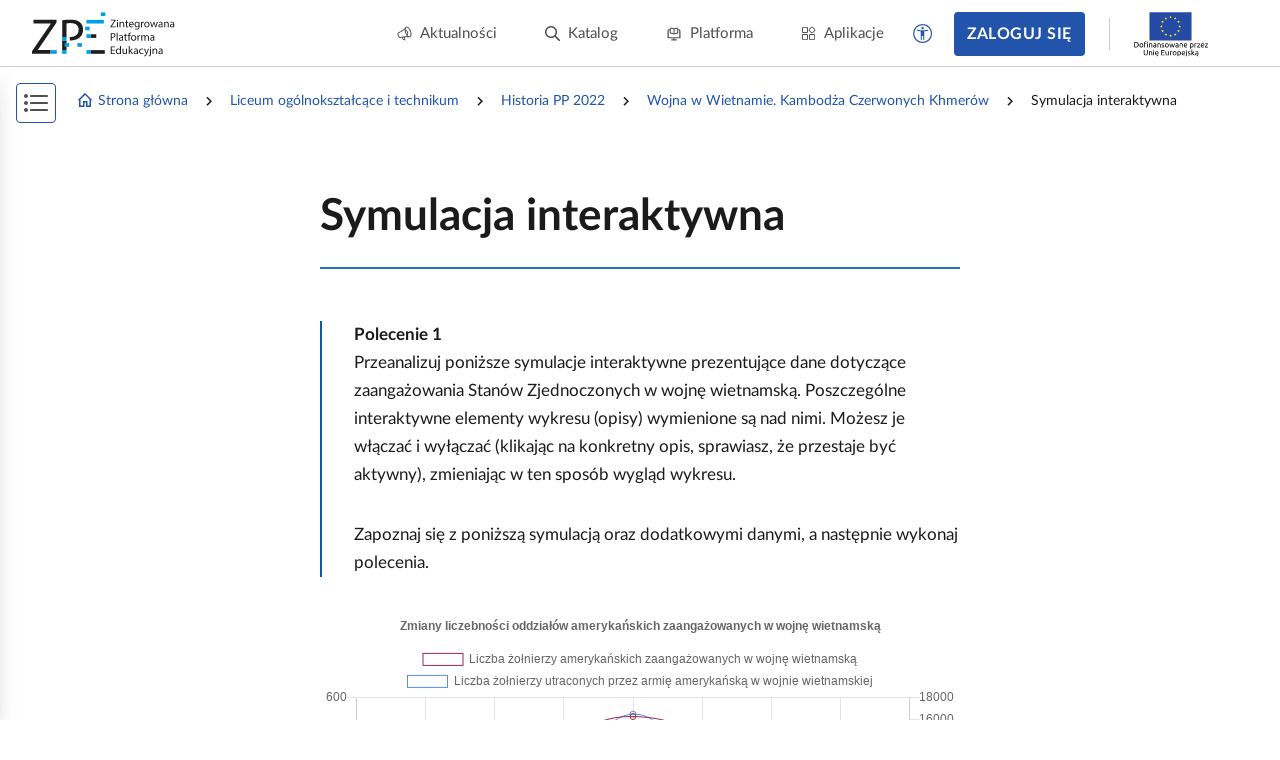

--- FILE ---
content_type: text/html; charset=UTF-8
request_url: https://zpe.gov.pl/a/symulacja-interaktywna/DWo8NOu7t
body_size: 9738
content:
<!DOCTYPE html>
<html lang="pl" data-wcag-font-size="100">
<head>
    <meta charset="utf-8">
    <meta http-equiv="X-UA-Compatible" content="IE=edge">
    <meta name="viewport" content="width=device-width, initial-scale=1, user-scalable=yes, maximum-scale=5">
    <link rel="shortcut icon" type="image/x-icon" href="https://static.zpe.gov.pl/portal/assets/3186/img/favicon.ico"/>
    <title>
        
                            
        Symulacja interaktywna  -  Wojna w Wietnamie. Kambodża Czerwonych Khmerów - zpe.gov.pl    </title>
    <meta name="description"
          content="E‑podręczniki to bezpłatne i dostępne dla wszystkich materiały edukacyjne.">
    <link rel="shortcut icon" href="/static/img/favicon.ico">
    <link rel="icon" href="/static/img/favicon.ico">

    <script type="text/javascript" src="/config.js"></script>

            <link rel="stylesheet" href="https://static.zpe.gov.pl/lms-kursy/asset/3689/appNotifications.css">
    
            <script src="https://static.zpe.gov.pl/lms-kursy/asset/3689/appNotifications.js"></script>
    
        <script type="text/javascript" src="https://static.zpe.gov.pl/portal/assets/3186/c/mathjax/es5/tex-mml-chtml.js"></script><script type="text/javascript" src="https://static.zpe.gov.pl/portal/assets/3186/c/header.js"></script><link rel="stylesheet" href="https://static.zpe.gov.pl/portal/assets/3186/c/header.css"><link rel="stylesheet" href="https://static.zpe.gov.pl/portal/assets/3186/c/main.css"><link rel="stylesheet" href="https://static.zpe.gov.pl/portal/assets/3186/c/style.css">
    
    <!-- Global site tag (gtag.js) - Google Analytics -->
    <script async src="https://www.googletagmanager.com/gtag/js?id=UA-135367972-1"></script>
    <script>
        window.dataLayer = window.dataLayer || [];
        function gtag() {
            dataLayer.push(arguments);
        }
        gtag('js', new Date());
        gtag('config', 'UA-135367972-1');
    </script>
    <script>
    window.APP_VERSION = 3186;
</script>
<script>
    CpDocumentApp.domain = (function stripHost(domain) {
        var pos = domain.split('.');
        var p2 = pos.pop();
        var p1 = pos.pop();

        if (-1 !== ['gov'].indexOf(p1)) {
            var p3 = pos.pop();
            p1 = p3 ? (p3 + '.' + p1) : p1;
        }

        return p1 ? (p1 + '.' + p2) : p2;
    })(document.domain);
    try {
        document.domain = CpDocumentApp.domain;
    } catch (e) {
        console.error(e);
    }

    requirejs.onError = function (err) {
        console.error(err);
    };
    define('messageApi.ready', ['modules/api/apilistener', 'reader.api'], function (apilistener, ReaderApi) {
        var ra = new ReaderApi(require, true, null);
        apilistener({}, window, null, ra, {}, {});
    });

    var volatileStorage = new CpStorage();
    volatileStorage.addWrapper(new CpStorageLocalstorageWrapper());
    var persistentStorage = new CpStorage();
        if (localStorage.getItem('AUTH_IS_LOGGED')) {
        window.define('reader.internal.auth', {
            'authenticated': true,
            'username': 'użytkownik'
        });
        let domain = window.CP_CONFIGURATION.host.lms + 'api/v1';
        persistentStorage.addWrapper(
            new CpStorageCacheWrapper(
                new CpStorageLoggedUser({
                    fetch: domain + ((function(a) { a=Cp.extend({},a); var r = "\/storage\/fetch"+(a["document"]?("\/"+a["document"]):"\/DWo8NOu7t")+(a["language"]?("\/"+a["language"]):"\/pl"); delete a["language"];delete a["document"]; return r + '?' + CpWebUtils.arrayToURI(a); }))(),
                    save: domain + ((function(a) { a=Cp.extend({},a); var r = "\/storage\/save"+(a["document"]?("\/"+a["document"]):"\/DWo8NOu7t")+(a["language"]?("\/"+a["language"]):"\/pl"); delete a["language"];delete a["document"]; return r + '?' + CpWebUtils.arrayToURI(a); }))(),
                    fetchFile: domain + ((function(a) { a=Cp.extend({},a); var r = "\/file-storage\/fetch"+(a["document"]?("\/"+a["document"]):"\/DWo8NOu7t")+(a["language"]?("\/"+a["language"]):"\/pl"); delete a["language"];delete a["document"]; return r + '?' + CpWebUtils.arrayToURI(a); }))(),
                    saveFile: domain + ((function(a) { a=Cp.extend({},a); var r = "\/file-storage\/save"+(a["document"]?("\/"+a["document"]):"\/DWo8NOu7t")+(a["language"]?("\/"+a["language"]):"\/pl"); delete a["language"];delete a["document"]; return r + '?' + CpWebUtils.arrayToURI(a); }))(),
                })
            )
        );
    } else {
        window.define('reader.internal.auth', {
            'authenticated': false,
            'username': 'niezalogowany'
        });
        persistentStorage.addWrapper(new CpStorageLocalstorageWrapper());
    }
    
    define('reader.internal.storage.volatile', volatileStorage);
    define('reader.internal.storage.persistent', persistentStorage);

    define('reader.app', ['underscore', 'jquery', 'jquery.ba-throttle-debounce', 'backbone', 'device_detection', 'common_base', 'libs/jquery.tooltipsy', 'reader.api', 'modules/cp/womi', 'messageApi.ready'], Cp.noop);
</script>

    <script>

    </script>
</head>
<body class="no-transition  ">

    <div id="header"></div>


<div class="sidebar-visible-overlay"></div>

    <div
        class="document-navigation wrapper wrapper--wide2 has-share-panel has-project-toc-sidebar">
        <div class="wrapper_content">
            <div class="document-navigation_breadcrumb hidden-xs" style="flex-wrap: wrap">
                                    <div class="d-flex f-align-center">
                        
                                                    <a class="document-navigation_breadcrumb-item"
                               href="/">
                                                                    <span class="document-navigation_breadcrumb-icon">
                                        <span class="mdi mdi-home-outline d-flex"></span>                                    </span>
                                
                                Strona główna                            </a>
                                            </div>
                                    <div class="d-flex f-align-center">
                                                    <span
                                class="document-navigation_breadcrumb-divider d-flex mdi mdi-chevron-right mdi-18px"></span>
                        
                                                    <a class="document-navigation_breadcrumb-item"
                               href="/szukaj?stage=E4">
                                
                                Liceum ogólnokształcące i technikum                            </a>
                                            </div>
                                    <div class="d-flex f-align-center">
                                                    <span
                                class="document-navigation_breadcrumb-divider d-flex mdi mdi-chevron-right mdi-18px"></span>
                        
                                                    <a class="document-navigation_breadcrumb-item"
                               href="/szukaj?stage=E4&subject=Historia 2022">
                                
                                Historia PP 2022                            </a>
                                            </div>
                                    <div class="d-flex f-align-center">
                                                    <span
                                class="document-navigation_breadcrumb-divider d-flex mdi mdi-chevron-right mdi-18px"></span>
                        
                                                    <a class="document-navigation_breadcrumb-item"
                               href="/b/PrmD1vNPp">
                                
                                Wojna w Wietnamie. Kambodża Czerwonych Khmerów                            </a>
                                            </div>
                                    <div class="d-flex f-align-center">
                                                    <span
                                class="document-navigation_breadcrumb-divider d-flex mdi mdi-chevron-right mdi-18px"></span>
                        
                                                    <span class="document-navigation_breadcrumb-item">
                                
                                Symulacja interaktywna                            </span>
                                            </div>
                            </div>
            <a class="document-navigation_back" href="javascript:history.go(-1)">
                <span class="d-flex mdi mdi-chevron-left mdi-18px mr-1"></span>
                <span>Powrót</span>
            </a>
        </div>
    </div>

<div role="main" class="page-wrapper" id="content">
    <script>
    window.PAGE_DATA = {"project":{"id":"PrmD1vNPp","isEmaterial":true,"manifestUrl":"https:\/\/zpe.gov.pl\/api\/v1\/project\/PrmD1vNPp\/pl\/manifest"}}</script>
<script>
    window.DOCUMENT_DATA = {"project":{"id":"PrmD1vNPp"},"document":{"id":"DWo8NOu7t"}}</script>


    <div id="sidebar_app"></div>
    <div id="switch-bar-article"></div>

<div
    class="main-section-content main-section-content--article   main-section-content--article__no-left-padding"
    id="collection-metadata"
    data-collection-variant="student"
    data-pageinfo="{&quot;siblings&quot;:{&quot;prevSibling&quot;:{&quot;name&quot;:&quot;Przeczytaj&quot;,&quot;link&quot;:&quot;\/a\/przeczytaj\/DaXNVOou4&quot;},&quot;nextSibling&quot;:{&quot;name&quot;:&quot;Film + Sprawd\u017a si\u0119&quot;,&quot;link&quot;:&quot;\/a\/film--sprawdz-sie\/DRwkunMLB&quot;}}}"
    data-project-info="{&quot;project&quot;:&quot;PrmD1vNPp&quot;,&quot;document&quot;:&quot;DWo8NOu7t&quot;,&quot;projectType&quot;:&quot;e_material_with_toc&quot;,&quot;teacherEditEnabled&quot;:true,&quot;materialBuilderEnabled&quot;:true}">
    <div class="animation-reload_header" style="display: none;">
        <div class="wrapper">
            <div class="wrapper_content">
                <div class="page-header page-header--previous">
                                            <h1>Przeczytaj</h1>
                                    </div>

                <div class="page-header page-header--next">
                                            <h1>Film + Sprawdź się</h1>
                                    </div>

                <div class="animation-reload_icon">
                    <i class="mdi mdi-refresh" aria-hidden="true"></i>
                </div>
            </div>
        </div>
    </div>

    <div class="animation-reload_page">
        <div class="page-content document-body" role="article" id="main-content">
            <div class="page-container"><div class="wrapper" data-editor-no-parse=""><div class="wrapper_content"><div class="page-header page-header--current"><h1>Symulacja interaktywna</h1></div></div></div><div class="wrapper"><span data-specifier-type="section1-weak"><span data-alternative=""></span><span data-value=""></span></span> <span data-editor-params=""></span><div class="wrapper_content"><section data-block-name="StaticExerciseCommand" data-block-resolved-by="polecenie" data-editor-block=""><span data-editor-params=""><span data-specifier-resolvedby="" data-specifier-type="polecenie" data-specifier-type-main=""><span data-alternative=""></span><span data-value=""></span></span></span><div data-editor-block-content=""><div class="elearning_exercise static-exercise" id="DWo8NOu7t_pl_main__3" role="region" aria-labelledby="DWo8NOu7t_pl_main__3_label" data-exercise-level="" data-exercise-order="1"><div class="elearning_exercise__title" id="DWo8NOu7t_pl_main__3_label" data-exercise-command-order="1" data-editor-no-parse="">Polecenie <span data-editor-counter="command">1</span></div><div data-editor-content=""><p id="DWo8NOu7t_pl_main__4" data-id="DWo8NOu7t_pl_main__4">Przeanalizuj poniższe symulacje interaktywne prezentujące dane dotyczące zaangażowania Stanów Zjednoczonych w wojnę wietnamską. Poszczególne interaktywne elementy wykresu (opisy) wymienione są nad nimi. Możesz je włączać i wyłączać (klikając na konkretny opis, sprawiasz, że przestaje być aktywny), zmieniając w ten sposób wygląd wykresu.</p><p id="DWo8NOu7t_pl_main__5" data-id="DWo8NOu7t_pl_main__5">Zapoznaj się z poniższą symulacją oraz dodatkowymi danymi, a następnie wykonaj polecenia.</p></div></div><span class="dummy-node" data-editor-no-parse="true"></span></div></section><section data-block-name="Wcag" data-block-resolved-by="wcag" data-editor-block=""><span data-editor-params=""><span data-specifier-resolvedby="" data-specifier-type="wcag" data-specifier-type-main=""><span data-alternative=""></span><span data-value=""></span></span></span><div data-editor-block-content=""><span class="dummy-node" data-editor-no-parse="true"></span><div class="wcag-container"><div data-editor-content=""><section data-block-name="ResourceElement" data-block-resolved-by="media" data-editor-block=""><span data-editor-params=""><span data-specifier-resolvedby="" data-specifier-type="media" data-specifier-type-main=""><span data-alternative=""></span><span data-value="">R1CH6Zi0LyLIP</span></span><span data-specifier-type="wide" data-specifier-type-main="wide"><span data-alternative=""></span><span data-value="">1</span></span></span><div data-editor-block-content=""><figure class="figure exercise cp-exercise interactive   " data-resource-id="R1CH6Zi0LyLIP" data-storage-id="DWo8NOu7t_pl_main_R1CH6Zi0LyLIP_1" data-exercise-level="" data-id="DWo8NOu7t_pl_main__7" data-editor-no-parse=""><div class="cp-editor-alt" aria-hidden="true" style="display: none" data-editor-no-parse="">Wymyśl pytanie na kartkówkę związane z tematem materiału.</div><span class="sr-only" data-editor-no-parse="">Wymyśl pytanie na kartkówkę związane z tematem materiału.</span><div class="womi-container-v2 print-hide" data-editor-disabled=""><div class="classic"><div class="interactive-object-container" data-alt="Wymyśl pytanie na kartkówkę związane z tematem materiału." data-width="100%"><div class="standard-interactive-object" data-object-src="https://static.zpe.gov.pl/portal/f/res/R1CH6Zi0LyLIP/1643022524/qJNy5S8m21SxTSqV7UIpcWBOuOzYgqkj" data-object-engine="core/e36simulation" data-manifest="{&quot;data&quot;:{&quot;code&quot;:null,&quot;mode&quot;:null,&quot;type&quot;:&quot;E36Simulation&quot;,&quot;content&quot;:{&quot;data&quot;:{&quot;rows&quot;:[[[&quot;1964&quot;,&quot; 23 300&quot;],[&quot;1965&quot;,&quot; 184 300&quot;],[&quot;1966&quot;,&quot; 385 300&quot;],[&quot;1967&quot;,&quot; 485 600&quot;],[&quot;1968&quot;,&quot; 543 000&quot;],[&quot;1969&quot;,&quot; 475 200&quot;],[&quot;1970&quot;,&quot; 234 600&quot;],[&quot;1971&quot;,&quot; 156 800&quot;],[&quot;1972&quot;,&quot; 24 200&quot;]],[[&quot;1965&quot;,&quot; 1800&quot;],[&quot;1966&quot;,&quot; 6100&quot;],[&quot;1967&quot;,&quot; 11100&quot;],[&quot;1968&quot;,&quot; 16500&quot;],[&quot;1969&quot;,&quot; 11600&quot;],[&quot;1970&quot;,&quot; 6000&quot;],[&quot;1971&quot;,&quot; 2300&quot;],[&quot;1972&quot;,&quot; 640&quot;]]],&quot;block&quot;:true,&quot;chart&quot;:true,&quot;labels&quot;:[[&quot;Rok&quot;,&quot; Liczba żołnierzy amerykańskich zaangażowanych w wojnę wietnamską&quot;],[&quot;Rok&quot;,&quot; Liczba żołnierzy utraconych przez armię amerykańską w wojnie wietnamskiej&quot;]],&quot;metadata&quot;:[{&quot;title&quot;:&quot;Zmiany liczebności oddziałów amerykańskich zaangażowanych w wojnę wietnamską&quot;},{&quot;title&quot;:&quot;Przybliżone straty wojsk amerykańskich podczas wojny wietnamskiej&quot;}],&quot;axisDescriptionX&quot;:&quot;&quot;,&quot;axisDescriptionY&quot;:&quot;&quot;},&quot;title&quot;:&quot;Zmiany liczebności oddziałów amerykańskich zaangażowanych w wojnę wietnamską&quot;,&quot;gameTitle&quot;:&quot;Zmiany liczebności oddziałów amerykańskich zaangażowanych w wojnę wietnamską&quot;,&quot;gameSubtitle&quot;:&quot;&quot;},&quot;options&quot;:{&quot;theme&quot;:null,&quot;isTest&quot;:true,&quot;footerStyle&quot;:&quot;extended&quot;,&quot;isFullScreen&quot;:false,&quot;isAnswerCaseSensitive&quot;:true},&quot;shuffle&quot;:true,&quot;resources&quot;:[],&quot;resourcesCount&quot;:{&quot;audio&quot;:0,&quot;image&quot;:0,&quot;video&quot;:0},&quot;feedbackNegative&quot;:{&quot;title&quot;:&quot;&quot;,&quot;content&quot;:&quot;&quot;},&quot;feedbackPositive&quot;:{&quot;title&quot;:&quot;&quot;,&quot;content&quot;:&quot;&quot;}},&quot;files&quot;:[],&quot;engine&quot;:&quot;core/E36Simulation&quot;}"></div></div></div></div><div class="print-only" data-editor-no-parse=""></div><figcaption class="figure_caption"><div class="figcaption_content" data-editor-disabled=""></div></figcaption></figure><span class="dummy-node" data-editor-no-parse="true"></span></div></section><section data-block-name="WcagAlternativeExercise" data-block-resolved-by="wcag-alternative-exercise" data-editor-block=""><span data-editor-params=""><span data-specifier-resolvedby="" data-specifier-type="wcag-alternative-exercise" data-specifier-type-main=""><span data-alternative=""></span><span data-value=""></span></span></span><div data-editor-block-content=""><span class="dummy-node" data-editor-no-parse="true"></span><div class="wcag-alternative-exercise"><div data-editor-content=""><p id="DWo8NOu7t_pl_main__9" data-id="DWo8NOu7t_pl_main__9">Symulacja przestawia dane dotyczące zmiany liczebności oddziałów amerykańskich zaangażowanych w wojnę wietnamską: rok 1964 - 23 300, rok 1965 - 184 300, rok 1966 - 385 300, rok 1967 - 485 600, rok 1968 - 543 000, rok 1969 - 475 200, rok 1970 - 234 600, rok 1971 - 156 800, rok 1972 - 24 200. Przybliżone straty wojsk amerykańskich podczas wojny wietnamskiej: rok 1965 - liczba żołnierzy utraconych przez armię amerykańską w wojnie wietnamskiej - 1800, rok 1966 - 6100, rok 1967 - 11 100, rok 1968 - 16 500, rok 1969 - 11 600, rok 1970 - 6000, rok 1971 - 2300, rok 1972 - 640.</p></div></div></div></section></div></div><span class="dummy-node" data-editor-no-parse="true"></span></div></section><section data-block-name="ResourceElement" data-block-resolved-by="media" data-editor-block=""><span data-editor-params=""><span data-specifier-resolvedby="" data-specifier-type="media" data-specifier-type-main=""><span data-alternative=""></span><span data-value="">R15tsnRVEMkUQ</span></span></span><div data-editor-block-content=""><span class="dummy-node" data-editor-no-parse="true"></span><figure class="figure exercise cp-exercise interactive   " data-resource-id="R15tsnRVEMkUQ" data-storage-id="DWo8NOu7t_pl_main_R15tsnRVEMkUQ_1" data-exercise-level="" data-id="DWo8NOu7t_pl_main__A" data-editor-no-parse=""><div class="cp-editor-alt" aria-hidden="true" style="display: none" data-editor-no-parse="">Wykres. Szczytowa liczebność oddziałów zaangażowanych w wojnę wietnamską. Lista elementów: <ul><li>Stany Zjednoczone; Udział procentowy: 27,7%</li><li>Wietnam Południowy; Udział procentowy: 53,5%</li><li>Australia; Udział procentowy: 0,4%</li><li>Nowa Zelandia; Udział procentowy: 0%</li><li>Korea Południowa; Udział procentowy: 2,5%</li><li>Tajlandia; Udział procentowy: 0,6%</li><li>Wietnam Północny i Vietcong; Udział procentowy: 15,3%</li></ul></div><span class="sr-only" data-editor-no-parse="">Wykres. Szczytowa liczebność oddziałów zaangażowanych w wojnę wietnamską. Lista elementów: <ul><li>Stany Zjednoczone; Udział procentowy: 27,7%</li><li>Wietnam Południowy; Udział procentowy: 53,5%</li><li>Australia; Udział procentowy: 0,4%</li><li>Nowa Zelandia; Udział procentowy: 0%</li><li>Korea Południowa; Udział procentowy: 2,5%</li><li>Tajlandia; Udział procentowy: 0,6%</li><li>Wietnam Północny i Vietcong; Udział procentowy: 15,3%</li></ul></span><div class="womi-container-v2 print-hide" data-editor-disabled=""><div class="classic"><div class="interactive-object-container" data-alt="Wykres. Szczytowa liczebność oddziałów zaangażowanych w wojnę wietnamską. Lista elementów: Stany Zjednoczone; Udział procentowy: 27,7%Wietnam Południowy; Udział procentowy: 53,5%Australia; Udział procentowy: 0,4%Nowa Zelandia; Udział procentowy: 0%Korea Południowa; Udział procentowy: 2,5%Tajlandia; Udział procentowy: 0,6%Wietnam Północny i Vietcong; Udział procentowy: 15,3%" data-width="100%"><div class="standard-interactive-object" data-object-src="https://static.zpe.gov.pl/portal/f/res/R15tsnRVEMkUQ/1657211067/2TnSxgDDDUSg47gZc4S33EWMs3O1pdON" data-object-engine="core/e44amcpiechart" data-manifest="{&quot;data&quot;:{&quot;code&quot;:null,&quot;mode&quot;:null,&quot;type&quot;:&quot;E44AMCPieChart&quot;,&quot;content&quot;:{&quot;items&quot;:[{&quot;label&quot;:&quot;Stany Zjednoczone&quot;,&quot;value&quot;:543000},{&quot;label&quot;:&quot;Wietnam Południowy&quot;,&quot;value&quot;:1048000},{&quot;label&quot;:&quot;Australia&quot;,&quot;value&quot;:7700},{&quot;label&quot;:&quot;Nowa Zelandia&quot;,&quot;value&quot;:550},{&quot;label&quot;:&quot;Korea Południowa&quot;,&quot;value&quot;:48900},{&quot;label&quot;:&quot;Tajlandia&quot;,&quot;value&quot;:11600},{&quot;label&quot;:&quot;Wietnam Północny i Vietcong&quot;,&quot;value&quot;:300000}],&quot;title&quot;:&quot;Szczytowa liczebność oddziałów zaangażowanych w wojnę wietnamską&quot;,&quot;settings&quot;:{&quot;type&quot;:1,&quot;title&quot;:&quot;&quot;,&quot;colors&quot;:&quot;#581845,#FFC300,#FF5733,#0047FF,#C70039,#DAF7A6,#900C3F&quot;,&quot;legend&quot;:0,&quot;size_x&quot;:16,&quot;size_y&quot;:9,&quot;label_size&quot;:14,&quot;wrap_legend&quot;:0,&quot;comma_format&quot;:0,&quot;legend_width&quot;:300,&quot;stroke_width&quot;:1,&quot;labels_inside&quot;:0,&quot;stroke_opacity&quot;:1,&quot;wrap_description&quot;:0,&quot;description_width&quot;:150},&quot;gameTitle&quot;:&quot;Szczytowa liczebność oddziałów zaangażowanych w wojnę wietnamską&quot;,&quot;gameSubtitle&quot;:&quot;&quot;},&quot;options&quot;:{&quot;theme&quot;:null,&quot;isTest&quot;:true,&quot;footerStyle&quot;:&quot;extended&quot;,&quot;isFullScreen&quot;:false,&quot;isAnswerCaseSensitive&quot;:true},&quot;shuffle&quot;:true,&quot;resources&quot;:[],&quot;resourcesCount&quot;:{&quot;audio&quot;:0,&quot;image&quot;:0,&quot;video&quot;:0},&quot;feedbackNegative&quot;:{&quot;title&quot;:&quot;&quot;,&quot;content&quot;:&quot;&quot;},&quot;feedbackPositive&quot;:{&quot;title&quot;:&quot;&quot;,&quot;content&quot;:&quot;&quot;}},&quot;files&quot;:[],&quot;engine&quot;:&quot;core/E44AMCPieChart&quot;}"></div></div></div></div><div class="print-only" data-editor-no-parse=""></div><figcaption class="figure_caption"><div class="figcaption_content" data-editor-disabled=""></div></figcaption></figure><span class="dummy-node" data-editor-no-parse="true"></span></div></section><p id="DWo8NOu7t_pl_main__B" data-id="DWo8NOu7t_pl_main__B">Łączna szacunkowa liczba ofiar wojny wietnamskiej</p><div class="table-container"><table class="table table--no-title"><thead><tr><th style=""><div data-editor-content=""><p id="DWo8NOu7t_pl_main__R" data-id="DWo8NOu7t_pl_main__R">Kraj</p></div></th><th style=""><div data-editor-content=""><p id="DWo8NOu7t_pl_main__T" data-id="DWo8NOu7t_pl_main__T">Zabici i zmarli żołnierze</p></div></th><th style=""><div data-editor-content=""><p id="DWo8NOu7t_pl_main__V" data-id="DWo8NOu7t_pl_main__V">Ranni żołnierze</p></div></th><th style=""><div data-editor-content=""><p id="DWo8NOu7t_pl_main__X" data-id="DWo8NOu7t_pl_main__X">Zaginieni żołnierze</p></div></th><th style=""><div data-editor-content=""><p id="DWo8NOu7t_pl_main__Z" data-id="DWo8NOu7t_pl_main__Z">Wzięci do niewoli żołnierze</p></div></th><th style=""><div data-editor-content=""><p id="DWo8NOu7t_pl_main__11" data-id="DWo8NOu7t_pl_main__11">Zabici cywile</p></div></th></tr></thead><tbody><tr><td style=""><div data-editor-content=""><p id="DWo8NOu7t_pl_main__15" data-id="DWo8NOu7t_pl_main__15">Stany Zjednoczone</p></div></td><td style=""><div data-editor-content=""><p id="DWo8NOu7t_pl_main__17" data-id="DWo8NOu7t_pl_main__17">47 382</p></div></td><td style=""><div data-editor-content=""><p id="DWo8NOu7t_pl_main__19" data-id="DWo8NOu7t_pl_main__19">203 678</p></div></td><td style=""><div data-editor-content=""><p id="DWo8NOu7t_pl_main__1B" data-id="DWo8NOu7t_pl_main__1B">2207</p></div></td><td style=""><div data-editor-content=""><p id="DWo8NOu7t_pl_main__1D" data-id="DWo8NOu7t_pl_main__1D">7966</p></div></td><td style=""><div data-editor-content=""><p id="DWo8NOu7t_pl_main__1F" data-id="DWo8NOu7t_pl_main__1F">brak zgłoszeń</p></div></td></tr><tr><td style=""><div data-editor-content=""><p id="DWo8NOu7t_pl_main__1I" data-id="DWo8NOu7t_pl_main__1I">Wietnam Południowy</p></div></td><td style=""><div data-editor-content=""><p id="DWo8NOu7t_pl_main__1K" data-id="DWo8NOu7t_pl_main__1K">225 000</p></div></td><td style=""><div data-editor-content=""><p id="DWo8NOu7t_pl_main__1M" data-id="DWo8NOu7t_pl_main__1M">1 179 000</p></div></td><td style=""><div data-editor-content=""><p id="DWo8NOu7t_pl_main__1O" data-id="DWo8NOu7t_pl_main__1O">75 000</p></div></td><td style=""><div data-editor-content=""><p id="DWo8NOu7t_pl_main__1Q" data-id="DWo8NOu7t_pl_main__1Q">brak danych</p></div></td><td style=""><div data-editor-content=""><p id="DWo8NOu7t_pl_main__1S" data-id="DWo8NOu7t_pl_main__1S">2 000 000</p></div></td></tr><tr><td style=""><div data-editor-content=""><p id="DWo8NOu7t_pl_main__1V" data-id="DWo8NOu7t_pl_main__1V">Australia</p></div></td><td style=""><div data-editor-content=""><p id="DWo8NOu7t_pl_main__1X" data-id="DWo8NOu7t_pl_main__1X">423</p></div></td><td style=""><div data-editor-content=""><p id="DWo8NOu7t_pl_main__1Z" data-id="DWo8NOu7t_pl_main__1Z">2398</p></div></td><td style=""><div data-editor-content=""><p id="DWo8NOu7t_pl_main__21" data-id="DWo8NOu7t_pl_main__21">6</p></div></td><td style=""><div data-editor-content=""><p id="DWo8NOu7t_pl_main__23" data-id="DWo8NOu7t_pl_main__23">0</p></div></td><td style=""><div data-editor-content=""><p id="DWo8NOu7t_pl_main__25" data-id="DWo8NOu7t_pl_main__25">brak zgłoszeń</p></div></td></tr><tr><td style=""><div data-editor-content=""><p id="DWo8NOu7t_pl_main__28" data-id="DWo8NOu7t_pl_main__28">Nowa Zelandia</p></div></td><td style=""><div data-editor-content=""><p id="DWo8NOu7t_pl_main__2A" data-id="DWo8NOu7t_pl_main__2A">83</p></div></td><td style=""><div data-editor-content=""><p id="DWo8NOu7t_pl_main__2C" data-id="DWo8NOu7t_pl_main__2C">212</p></div></td><td style=""><div data-editor-content=""><p id="DWo8NOu7t_pl_main__2E" data-id="DWo8NOu7t_pl_main__2E">brak zgłoszeń</p></div></td><td style=""><div data-editor-content=""><p id="DWo8NOu7t_pl_main__2G" data-id="DWo8NOu7t_pl_main__2G">brak danych</p></div></td><td style=""><div data-editor-content=""><p id="DWo8NOu7t_pl_main__2I" data-id="DWo8NOu7t_pl_main__2I">brak zgłoszeń</p></div></td></tr><tr><td style=""><div data-editor-content=""><p id="DWo8NOu7t_pl_main__2L" data-id="DWo8NOu7t_pl_main__2L">Korea Południowa</p></div></td><td style=""><div data-editor-content=""><p id="DWo8NOu7t_pl_main__2N" data-id="DWo8NOu7t_pl_main__2N">4407</p></div></td><td style=""><div data-editor-content=""><p id="DWo8NOu7t_pl_main__2P" data-id="DWo8NOu7t_pl_main__2P">17 060</p></div></td><td style=""><div data-editor-content=""><p id="DWo8NOu7t_pl_main__2R" data-id="DWo8NOu7t_pl_main__2R">brak zgłoszeń</p></div></td><td style=""><div data-editor-content=""><p id="DWo8NOu7t_pl_main__2T" data-id="DWo8NOu7t_pl_main__2T">brak danych</p></div></td><td style=""><div data-editor-content=""><p id="DWo8NOu7t_pl_main__2V" data-id="DWo8NOu7t_pl_main__2V">brak zgłoszeń</p></div></td></tr><tr><td style=""><div data-editor-content=""><p id="DWo8NOu7t_pl_main__2Y" data-id="DWo8NOu7t_pl_main__2Y">Tajlandia</p></div></td><td style=""><div data-editor-content=""><p id="DWo8NOu7t_pl_main__30" data-id="DWo8NOu7t_pl_main__30">351</p></div></td><td style=""><div data-editor-content=""><p id="DWo8NOu7t_pl_main__32" data-id="DWo8NOu7t_pl_main__32">1358</p></div></td><td style=""><div data-editor-content=""><p id="DWo8NOu7t_pl_main__34" data-id="DWo8NOu7t_pl_main__34">brak zgłoszeń</p></div></td><td style=""><div data-editor-content=""><p id="DWo8NOu7t_pl_main__36" data-id="DWo8NOu7t_pl_main__36">brak danych</p></div></td><td style=""><div data-editor-content=""><p id="DWo8NOu7t_pl_main__38" data-id="DWo8NOu7t_pl_main__38">brak zgłoszeń</p></div></td></tr><tr><td style=""><div data-editor-content=""><p id="DWo8NOu7t_pl_main__3B" data-id="DWo8NOu7t_pl_main__3B">Wietnam Północny i <span class="foreign" lang="en">Vietcong</span></p></div></td><td style=""><div data-editor-content=""><p id="DWo8NOu7t_pl_main__3E" data-id="DWo8NOu7t_pl_main__3E">1 100 000</p></div></td><td style=""><div data-editor-content=""><p id="DWo8NOu7t_pl_main__3G" data-id="DWo8NOu7t_pl_main__3G">600 000</p></div></td><td style=""><div data-editor-content=""><p id="DWo8NOu7t_pl_main__3I" data-id="DWo8NOu7t_pl_main__3I">225 000</p></div></td><td style=""><div data-editor-content=""><p id="DWo8NOu7t_pl_main__3K" data-id="DWo8NOu7t_pl_main__3K">127 500</p></div></td><td style=""><div data-editor-content=""><p id="DWo8NOu7t_pl_main__3M" data-id="DWo8NOu7t_pl_main__3M">2 000 000</p></div></td></tr></tbody></table></div><section data-block-name="Wcag" data-block-resolved-by="wcag" data-editor-block=""><span data-editor-params=""><span data-specifier-resolvedby="" data-specifier-type="wcag" data-specifier-type-main=""><span data-alternative=""></span><span data-value=""></span></span></span><div data-editor-block-content=""><span class="dummy-node" data-editor-no-parse="true"></span><div class="wcag-container"><div data-editor-content=""><section data-block-name="ResourceElement" data-block-resolved-by="media" data-editor-block=""><span data-editor-params=""><span data-specifier-resolvedby="" data-specifier-type="media" data-specifier-type-main=""><span data-alternative=""></span><span data-value="">RJ7BDWUzWQxFm</span></span><span data-specifier-type="wide" data-specifier-type-main="wide"><span data-alternative=""></span><span data-value="">1</span></span></span><div data-editor-block-content=""><figure class="figure exercise cp-exercise interactive   " data-resource-id="RJ7BDWUzWQxFm" data-storage-id="DWo8NOu7t_pl_main_RJ7BDWUzWQxFm_1" data-exercise-level="" data-id="DWo8NOu7t_pl_main__E" data-editor-no-parse=""><div class="cp-editor-alt" aria-hidden="true" style="display: none" data-editor-no-parse="">Wymyśl pytanie na kartkówkę związane z tematem materiału.</div><span class="sr-only" data-editor-no-parse="">Wymyśl pytanie na kartkówkę związane z tematem materiału.</span><div class="womi-container-v2 print-hide" data-editor-disabled=""><div class="classic"><div class="interactive-object-container" data-alt="Wymyśl pytanie na kartkówkę związane z tematem materiału." data-width="100%"><div class="standard-interactive-object" data-object-src="https://static.zpe.gov.pl/portal/f/res/RJ7BDWUzWQxFm/1643022526/2fADWyGAJ2YOuLzYUEOEN8Lxy6bJPGAd" data-object-engine="core/e36simulation" data-manifest="{&quot;data&quot;:{&quot;code&quot;:null,&quot;mode&quot;:null,&quot;type&quot;:&quot;E36Simulation&quot;,&quot;content&quot;:{&quot;data&quot;:{&quot;rows&quot;:[[[&quot;1965&quot;,&quot; 50.60&quot;,&quot; 116.80&quot;],[&quot;1966&quot;,&quot; 58.10&quot;,&quot; 130.80&quot;],[&quot;1967&quot;,&quot; 71.40&quot;,&quot; 148.80&quot;],[&quot;1968&quot;,&quot; 81.90&quot;,&quot; 153&quot;],[&quot;1969&quot;,&quot; 82.50&quot;,&quot; 186.90&quot;],[&quot;1970&quot;,&quot; 81.70&quot;,&quot; 192.80&quot;],[&quot;1971&quot;,&quot; 78.90&quot;,&quot; 187.10&quot;],[&quot;1972&quot;,&quot; 79.20&quot;,&quot; 207.30&quot;]]],&quot;block&quot;:true,&quot;chart&quot;:true,&quot;labels&quot;:[[&quot;Rok&quot;,&quot; Wydatki USA na wojnę w Wietnamie (w mld USD)&quot;,&quot; Dochody podatkowe państwa (w mld USD)&quot;]],&quot;metadata&quot;:[[]],&quot;axisDescriptionX&quot;:&quot;&quot;,&quot;axisDescriptionY&quot;:&quot;&quot;},&quot;title&quot;:&quot;Ekonomiczne aspekty udziału Stanów Zjednoczonych w wojnie wietnamskiej&quot;,&quot;gameTitle&quot;:&quot;Ekonomiczne aspekty udziału Stanów Zjednoczonych w wojnie wietnamskiej&quot;,&quot;gameSubtitle&quot;:&quot;&quot;},&quot;options&quot;:{&quot;theme&quot;:null,&quot;isTest&quot;:true,&quot;footerStyle&quot;:&quot;extended&quot;,&quot;isFullScreen&quot;:false,&quot;isAnswerCaseSensitive&quot;:true},&quot;shuffle&quot;:true,&quot;resources&quot;:[],&quot;resourcesCount&quot;:{&quot;audio&quot;:0,&quot;image&quot;:0,&quot;video&quot;:0},&quot;feedbackNegative&quot;:{&quot;title&quot;:&quot;&quot;,&quot;content&quot;:&quot;&quot;},&quot;feedbackPositive&quot;:{&quot;title&quot;:&quot;&quot;,&quot;content&quot;:&quot;&quot;}},&quot;files&quot;:[],&quot;engine&quot;:&quot;core/E36Simulation&quot;}"></div></div></div></div><div class="print-only" data-editor-no-parse=""></div><figcaption class="figure_caption"><div class="figcaption_content" data-editor-disabled=""></div></figcaption></figure><span class="dummy-node" data-editor-no-parse="true"></span></div></section><section data-block-name="WcagAlternativeExercise" data-block-resolved-by="wcag-alternative-exercise" data-editor-block=""><span data-editor-params=""><span data-specifier-resolvedby="" data-specifier-type="wcag-alternative-exercise" data-specifier-type-main=""><span data-alternative=""></span><span data-value=""></span></span></span><div data-editor-block-content=""><span class="dummy-node" data-editor-no-parse="true"></span><div class="wcag-alternative-exercise"><div data-editor-content=""><p id="DWo8NOu7t_pl_main__G" data-id="DWo8NOu7t_pl_main__G">Symulacja przedstawia ekonomiczne aspekty udziału Stanów Zjednoczonych w wojnie wietnamskiej. Rok 1965: wydatki USA na wojnę w Wietnamie (w mld USD) 50.60, dochody podatkowe państwa (w mld USD) 116.80; Rok 1966: wydatki USA na wojnę w Wietnamie (w mld USD) 58.10, dochody podatkowe państwa (w mld USD) 130.80; Rok 1967: wydatki USA na wojnę w Wietnamie (w mld USD) 71.40, dochody podatkowe państwa (w mld USD) 148.80; Rok 1968, wydatki USA na wojnę w Wietnamie (w mld USD) 81.90, dochody podatkowe państwa (w mld USD) 153; Rok 1969, wydatki USA na wojnę w Wietnamie (w mld USD) 82.50, dochody podatkowe państwa (w mld USD) 186.90; Rok 1970, wydatki USA na wojnę w Wietnamie (w mld USD) 81.70, dochody podatkowe państwa (w mld USD) 192.80; Rok 1971, wydatki USA na wojnę w Wietnamie (w mld USD) 78.90, dochody podatkowe państwa (w mld USD) 187.10; Rok 1972, wydatki USA na wojnę w Wietnamie (w mld USD) 79.20, dochody podatkowe państwa (w mld USD) 207.30.</p></div></div></div></section></div></div><span class="dummy-node" data-editor-no-parse="true"></span></div></section><section data-block-name="StaticExerciseCommand" data-block-resolved-by="command" data-editor-block=""><span data-editor-params=""><span data-specifier-resolvedby="" data-specifier-type="command" data-specifier-type-main=""><span data-alternative=""></span><span data-value=""></span></span></span><div data-editor-block-content=""><span class="dummy-node" data-editor-no-parse="true"></span><div class="elearning_exercise static-exercise" id="DWo8NOu7t_pl_main__H" role="region" aria-labelledby="DWo8NOu7t_pl_main__H_label" data-exercise-level="" data-exercise-order="2"><div class="elearning_exercise__title" id="DWo8NOu7t_pl_main__H_label" data-exercise-command-order="2" data-editor-no-parse="">Polecenie <span data-editor-counter="command">2</span></div><div data-editor-content=""><p id="DWo8NOu7t_pl_main__I" data-id="DWo8NOu7t_pl_main__I">Przeanalizuj relację liczebności wojsk amerykańskich i sojuszniczych do liczebności sił komunistycznych, a następnie oceń szanse Stanów Zjednoczonych na zwycięstwo w wojnie wietnamskiej. Uzasadnij swoją opinię, możesz przy tym odwoływać się dodatkowo do argumentów pozastatystycznych.</p><section data-block-name="ResourceElement" data-block-resolved-by="media" data-editor-block=""><span data-editor-params=""><span data-specifier-resolvedby="" data-specifier-type="media" data-specifier-type-main=""><span data-alternative=""></span><span data-value="">RU5COmGyAVW1B</span></span></span><div data-editor-block-content=""><span class="dummy-node" data-editor-no-parse="true"></span><figure class="figure exercise cp-exercise interactive  lms-open-exercise wcag-ready" data-resource-id="RU5COmGyAVW1B" data-storage-id="DWo8NOu7t_pl_main_RU5COmGyAVW1B_1" data-exercise-level="" data-id="DWo8NOu7t_pl_main__J" data-editor-no-parse=""><span class="sr-only" data-editor-no-parse="">(Uzupełnij).</span><div class="womi-container-v2 print-hide" data-editor-disabled=""><div class="classic"><div class="interactive-object-container" data-alt="(Uzupełnij)." data-width="100%"><div class="standard-interactive-object" data-object-src="https://static.zpe.gov.pl/portal/f/res/RU5COmGyAVW1B/1643022527/By5ZgycrABoMQyRaBDVIMOzMSVVSWX27" data-object-engine="core/e11journal" data-manifest="{&quot;data&quot;:{&quot;code&quot;:null,&quot;mode&quot;:null,&quot;type&quot;:&quot;E11Journal&quot;,&quot;content&quot;:{&quot;items&quot;:{&quot;button&quot;:&quot;Add&quot;,&quot;elements&quot;:[{&quot;type&quot;:1,&quot;content&quot;:[{&quot;width&quot;:100,&quot;elements&quot;:[{&quot;type&quot;:&quot;textarea&quot;,&quot;label&quot;:&quot;Twoja odpowiedź&quot;,&quot;placeholder&quot;:&quot;&quot;}]}]}]},&quot;title&quot;:&quot;&quot;,&quot;gameTitle&quot;:&quot;&quot;,&quot;gameSubtitle&quot;:&quot;&quot;},&quot;options&quot;:{&quot;theme&quot;:null,&quot;isTest&quot;:true,&quot;footerStyle&quot;:&quot;extended&quot;,&quot;isFullScreen&quot;:false,&quot;isAnswerCaseSensitive&quot;:true},&quot;shuffle&quot;:true,&quot;resources&quot;:[],&quot;resourcesCount&quot;:{&quot;audio&quot;:0,&quot;image&quot;:0,&quot;video&quot;:0},&quot;feedbackNegative&quot;:{&quot;title&quot;:&quot;&quot;,&quot;content&quot;:&quot;&quot;},&quot;feedbackPositive&quot;:{&quot;title&quot;:&quot;&quot;,&quot;content&quot;:&quot;&quot;}},&quot;files&quot;:[],&quot;engine&quot;:&quot;core/E11Journal&quot;}"></div></div></div></div><div class="print-only" data-editor-no-parse=""></div><figcaption class="figure_caption"><div class="figcaption_content" data-editor-disabled=""></div></figcaption></figure></div></section></div></div><span class="dummy-node" data-editor-no-parse="true"></span></div></section><section data-block-name="StaticExerciseCommand" data-block-resolved-by="command" data-editor-block=""><span data-editor-params=""><span data-specifier-resolvedby="" data-specifier-type="command" data-specifier-type-main=""><span data-alternative=""></span><span data-value=""></span></span></span><div data-editor-block-content=""><span class="dummy-node" data-editor-no-parse="true"></span><div class="elearning_exercise static-exercise" id="DWo8NOu7t_pl_main__K" role="region" aria-labelledby="DWo8NOu7t_pl_main__K_label" data-exercise-level="" data-exercise-order="3"><div class="elearning_exercise__title" id="DWo8NOu7t_pl_main__K_label" data-exercise-command-order="3" data-editor-no-parse="">Polecenie <span data-editor-counter="command">3</span></div><div data-editor-content=""><p id="DWo8NOu7t_pl_main__L" data-id="DWo8NOu7t_pl_main__L">Podaj, kiedy Amerykanie zaczęli zmieniać poziom swojego zaangażowania militarnego w Wietnamie. Z jakim wydarzeniem było to powiązane? Czy zmniejszaniu liczebności wojsk towarzyszyło równie duże ograniczanie wydatków na tę wojnę?</p><section data-block-name="ResourceElement" data-block-resolved-by="media" data-editor-block=""><span data-editor-params=""><span data-specifier-resolvedby="" data-specifier-type="media" data-specifier-type-main=""><span data-alternative=""></span><span data-value="">R18H33cr9kKfc</span></span></span><div data-editor-block-content=""><span class="dummy-node" data-editor-no-parse="true"></span><figure class="figure exercise cp-exercise interactive  lms-open-exercise wcag-ready" data-resource-id="R18H33cr9kKfc" data-storage-id="DWo8NOu7t_pl_main_R18H33cr9kKfc_1" data-exercise-level="" data-id="DWo8NOu7t_pl_main__M" data-editor-no-parse=""><span class="sr-only" data-editor-no-parse="">(Uzupełnij).</span><div class="womi-container-v2 print-hide" data-editor-disabled=""><div class="classic"><div class="interactive-object-container" data-alt="(Uzupełnij)." data-width="100%"><div class="standard-interactive-object" data-object-src="https://static.zpe.gov.pl/portal/f/res/R18H33cr9kKfc/1643022527/1wHrQnDxfdJ3KwQDnzFJwzSUiQiMWUBN" data-object-engine="core/e11journal" data-manifest="{&quot;data&quot;:{&quot;code&quot;:null,&quot;mode&quot;:null,&quot;type&quot;:&quot;E11Journal&quot;,&quot;content&quot;:{&quot;items&quot;:{&quot;button&quot;:&quot;Add&quot;,&quot;elements&quot;:[{&quot;type&quot;:1,&quot;content&quot;:[{&quot;width&quot;:100,&quot;elements&quot;:[{&quot;type&quot;:&quot;textarea&quot;,&quot;label&quot;:&quot;Twoja odpowiedź&quot;,&quot;placeholder&quot;:&quot;&quot;}]}]}]},&quot;title&quot;:&quot;&quot;,&quot;gameTitle&quot;:&quot;&quot;,&quot;gameSubtitle&quot;:&quot;&quot;},&quot;options&quot;:{&quot;theme&quot;:null,&quot;isTest&quot;:true,&quot;footerStyle&quot;:&quot;extended&quot;,&quot;isFullScreen&quot;:false,&quot;isAnswerCaseSensitive&quot;:true},&quot;shuffle&quot;:true,&quot;resources&quot;:[],&quot;resourcesCount&quot;:{&quot;audio&quot;:0,&quot;image&quot;:0,&quot;video&quot;:0},&quot;feedbackNegative&quot;:{&quot;title&quot;:&quot;&quot;,&quot;content&quot;:&quot;&quot;},&quot;feedbackPositive&quot;:{&quot;title&quot;:&quot;&quot;,&quot;content&quot;:&quot;&quot;}},&quot;files&quot;:[],&quot;engine&quot;:&quot;core/E11Journal&quot;}"></div></div></div></div><div class="print-only" data-editor-no-parse=""></div><figcaption class="figure_caption"><div class="figcaption_content" data-editor-disabled=""></div></figcaption></figure></div></section></div></div></div></section></div><div class="wrapper_comments-container" data-editor-no-parse=""></div></div></div>            <script>
                (function () {
                    for (var o of $('[data-object-src]')) {
                        var src = o.getAttribute('data-object-src');
                        if (src.startsWith('https://static.')) {
                            var url = new URL(src);
                            url.host = url.host.replace(/^static\./, '')
                            url.pathname = '/static-data' + url.pathname
                            o.setAttribute('data-object-src', url.toString());
                        }
                    }
                })();
            </script>
        </div>

        
                    <div class="wrapper">
                <div class="wrapper_content">
                    <div class="page-nav-footer">
                                                    <div class="page-nav-footer__item page-nav-footer__item--prev">
                                <a href="/a/przeczytaj/DaXNVOou4" class="page-nav-footer__btn"
                                   aria-label="Poprzednia strona"
                                   title="Poprzednia strona" data-course-prev-btn>
                                    <span class="mdi mdi-chevron-left"></span>
                                    <span class="page-nav-footer__label">
                                        Przeczytaj                                    </span>
                                </a>
                            </div>
                                                                            <div class="page-nav-footer__item page-nav-footer__item--next">
                                <a href="/a/film--sprawdz-sie/DRwkunMLB" class="page-nav-footer__btn"
                                   aria-label="Następna strona"
                                   title="Następna strona" data-course-next-btn>
                                    <span class="page-nav-footer__label">
                                        Film + Sprawdź się                                    </span>
                                    <span class="mdi mdi-chevron-right"></span>
                                </a>
                            </div>
                                            </div>
                </div>
            </div>
            </div>
</div>

<script type="text/javascript">
    (function () {
        $('.print-button').show();

        $('body').addClass('preload');
        $('#main-content').find('.elearning_exercise__title').filter(function () {
            return $(this).siblings().length == 0;
        }).parent().remove();

        $('.switch--sidebar').on('click', function () {
            if ($('body').hasClass('no-sidebar')) {
                $('body').removeClass('no-sidebar');
                $('.sidebar-menu').attr('aria-hidden', false).find('.course-list_node').attr('tabindex', 0);
            } else {
                $('body').addClass('no-sidebar');
                $('.sidebar-menu').attr('aria-hidden', true).find('.course-list_node').attr('tabindex', -1);
            }

        }).keyup(function (event) {
            if (CpKeyboard.checkCode(event, 'enter')) {
                $(this).click();
            }
        });

        $(document).on('click', '.nav li > i, .nav li .nav-item', function () {
            var el = $(this).closest('li');

            if (el.find('.nav_dropdown').hasClass('active')) {
                el.find('.nav_dropdown').removeClass('active');
            } else {
                el.parent().find('.nav_dropdown').removeClass('active');
                el.find('.nav_dropdown').addClass('active');
            }
        });

        var exerciseResultCollector = null; // to remove

        let storage = new LocalStorageExerciseStorage();

        console.warn("DEBUG", ((function(a) { a=Cp.extend({},a); var r = "\/storage\/fetch"+(a["document"]?("\/"+a["document"]):"\/DWo8NOu7t")+(a["language"]?("\/"+a["language"]):"\/pl"); delete a["language"];delete a["document"]; return r + '?' + CpWebUtils.arrayToURI(a); }))());

        if (localStorage.getItem('AUTH_IS_LOGGED')) {
            let domain = window.CP_CONFIGURATION.host.lms + 'api/v1';
            storage = new ZPEApiExerciseStorage(
                httpReader,
                {
                    fetch: domain + ((function(a) { a=Cp.extend({},a); var r = "\/storage\/fetch"+(a["document"]?("\/"+a["document"]):"\/DWo8NOu7t")+(a["language"]?("\/"+a["language"]):"\/pl"); delete a["language"];delete a["document"]; return r + '?' + CpWebUtils.arrayToURI(a); }))(),
                    save: domain + ((function(a) { a=Cp.extend({},a); var r = "\/storage\/save"+(a["document"]?("\/"+a["document"]):"\/DWo8NOu7t")+(a["language"]?("\/"+a["language"]):"\/pl"); delete a["language"];delete a["document"]; return r + '?' + CpWebUtils.arrayToURI(a); }))(),
                    fetchFile: domain + ((function(a) { a=Cp.extend({},a); var r = "\/file-storage\/fetch"+(a["document"]?("\/"+a["document"]):"\/DWo8NOu7t")+(a["language"]?("\/"+a["language"]):"\/pl"); delete a["language"];delete a["document"]; return r + '?' + CpWebUtils.arrayToURI(a); }))(),
                    saveFile: domain + ((function(a) { a=Cp.extend({},a); var r = "\/file-storage\/save"+(a["document"]?("\/"+a["document"]):"\/DWo8NOu7t")+(a["language"]?("\/"+a["language"]):"\/pl"); delete a["language"];delete a["document"]; return r + '?' + CpWebUtils.arrayToURI(a); }))(),
                }
            );
        }

        let app = new CpCourseApp($('body'), storage, exerciseResultCollector, null, Object.assign({"layoutEngine":null,"siblings":{"prevSibling":{"name":"Przeczytaj","link":"\/a\/przeczytaj\/DaXNVOou4"},"nextSibling":{"name":"Film + Sprawd\u017a si\u0119","link":"\/a\/film--sprawdz-sie\/DRwkunMLB"}}},
                {
                    pageLoader: function (url, http) {
                        return http.get(url).then(resp => {
                            let pagesContainer = $('#collection-metadata', resp.data);
                            pagesContainer.find('.page-nav-footer').addClass('layout-mode');

                            app._documentApp.updateDOM(pagesContainer);
                            let pageInfo = JSON.parse(pagesContainer.attr('data-pageinfo'));

                            return {
                                content: pagesContainer[0],
                                info: pageInfo
                            };
                        })
                    }
                }));

        app.setLanguage("pl");
        app.setContrast(Number(localStorage.getItem('contrast') || 0));
        app.setVersion(3186);
        app.setLocale("pl");
        app.setI18N(window.CP_CONFIGURATION.i18n);
        app.enableNoContentPlaceholder(true);

        let docCode = 'DWo8NOu7t';

        app._documentApp.setInteractiveTestsCallbacks(null, null, function (testKey, result, level) {
            // save in game mode
            console.log("[article] SAVE GAME CALLBACK", testKey, result, level);

            $.post('/result-storage/save-game/' + testKey + '/' + docCode + '/pl', {
                data: {
                    "result": result,
                    "level": level
                }
            }, function (data) {
                console.log("Game saved!", data);
            })
        });

        app.init();

        $('.test-interactive').each(function (k, interactiveTest) {
            var testId = $(interactiveTest).attr('id');
            $.post('/result-storage/fetch-game/' + testId + '/' + docCode + '/pl', {}, function (data) {
                if (data && data.length !== 0) {
                    app._documentApp.setInteractiveTestLastScore(data.result, data.currentLevel);
                }
            })
        });

        $('.figure:not([galleryid]) .figure_img').attr('tabindex', 0).before('<span class="sr-only">Kliknij, aby uruchomić podgląd</span>').keyup(function (event) {
            if (CpKeyboard.checkCode(event, 'enter')) {
                $(this).click();
            }
        });

        // X
        // $('p[id], h1[id], h2[id], h3[id], h4[id], h5[id], h6[id], .page-header h1, .elearning_exercise__title, .note__title').attr('tabindex', 0);

        $(document).ready(function () {
            // resources should have ID, not only data-id
            $('[data-id]').each(function (k, v) {
                if ($(v).attr('id')) {
                    return;
                }

                if ($(v).attr('data-id')) {
                    $(v).attr('id', $(v).attr('data-id'));
                }
            });

            let currentUrl = new URL(window.location.href);
            if (currentUrl.searchParams.get('goToResource')) {
                let resourceCode = currentUrl.searchParams.get('goToResource');

                let resourceElem = $('[data-resource-id="' + resourceCode + '"]');
                if (!resourceElem) {
                    console.warn("Resource from goToResource param not found: " + resourceCode);
                } else {
                    window.location.href = '#' + (resourceElem.attr('id'));
                }
            }
        });

        $('body').removeClass('preload');
    })();
</script>

<div id="document-app"></div>
</div>

<div id="bottom-buttons" aria-label="Przyciski zgłoś problem i filmy instruktażowe" role="complementary">
</div>

    <div id="footer_app"></div>
</body>

</html>


--- FILE ---
content_type: text/css
request_url: https://static.zpe.gov.pl/portal/f/app/core/E11Journal/4Q4UMHZ6/dist/exercise-theme.css
body_size: 376651
content:
/*!
 *
 *   simple-keyboard v2.29.100
 *   https://github.com/hodgef/simple-keyboard
 *
 *   Copyright (c) Francisco Hodge (https://github.com/hodgef)
 *
 *   This source code is licensed under the MIT license found in the
 *   LICENSE file in the root directory of this source tree.
 *
 */body{background-color:red!important}.hg-theme-default{width:100%;-webkit-user-select:none;-moz-user-select:none;-ms-user-select:none;user-select:none;box-sizing:border-box;overflow:hidden;touch-action:manipulation}.hg-theme-default .hg-button span{pointer-events:none}.hg-theme-default button.hg-button{border-width:0;outline:0;font-size:inherit}.hg-theme-default{font-family:HelveticaNeue-Light,Helvetica Neue Light,Helvetica Neue,Helvetica,Arial,Lucida Grande,sans-serif;background-color:#ececec;padding:5px;border-radius:5px}.hg-theme-default .hg-button{display:inline-block;flex-grow:1}.hg-theme-default .hg-row{display:flex}.hg-theme-default .hg-row:not(:last-child){margin-bottom:5px}.hg-theme-default .hg-row .hg-button-container,.hg-theme-default .hg-row .hg-button:not(:last-child){margin-right:5px}.hg-theme-default .hg-row>div:last-child{margin-right:0}.hg-theme-default .hg-row .hg-button-container{display:flex}.hg-theme-default .hg-button{box-shadow:0 0 3px -1px rgba(0,0,0,.3);height:40px;border-radius:5px;box-sizing:border-box;padding:5px;background:#fff;border-bottom:1px solid #b5b5b5;cursor:pointer;display:flex;align-items:center;justify-content:center;-webkit-tap-highlight-color:rgba(0,0,0,0)}.hg-theme-default .hg-button.hg-activeButton{background:#efefef}.hg-theme-default.hg-layout-numeric .hg-button{width:33.3%;height:60px;align-items:center;display:flex;justify-content:center}.hg-theme-default .hg-button.hg-button-numpadadd,.hg-theme-default .hg-button.hg-button-numpadenter{height:85px}.hg-theme-default .hg-button.hg-button-numpad0{width:105px}.hg-theme-default .hg-button.hg-button-com{max-width:85px}.hg-theme-default .hg-button.hg-standardBtn.hg-button-at{max-width:45px}.hg-theme-default .hg-button.hg-selectedButton{background:rgba(5,25,70,.53);color:#fff}.hg-theme-default .hg-button.hg-standardBtn[data-skbtn=".com"]{max-width:82px}.hg-theme-default .hg-button.hg-standardBtn[data-skbtn="@"]{max-width:60px}:root{--jexcel-border-color:#000}.jexcel_container{display:inline-block;padding-right:2px;box-sizing:border-box;overscroll-behavior:contain}.jexcel_container.fullscreen{position:fixed;top:0;left:0;width:100%;height:100%;z-index:21}.jexcel_container.fullscreen .jexcel_content{overflow:auto;width:100%;height:100%;background-color:#fff}.jexcel_container.fullscreen.with-toolbar{height:calc(100% - 46px)}.jexcel_content{display:inline-block;box-sizing:border-box;padding-right:3px;padding-bottom:3px;position:relative;scrollbar-width:thin;scrollbar-color:#666 transparent}@supports (-moz-appearance:none){.jexcel_content{padding-right:10px}}.jexcel_content::-webkit-scrollbar{width:5px;height:5px}.jexcel_content::-webkit-scrollbar-track{background:#eee}.jexcel_content::-webkit-scrollbar-thumb{background:#666}.jexcel{border-collapse:separate;table-layout:fixed;white-space:nowrap;empty-cells:show;border:0;background-color:#fff;width:0;border-color:transparent #ccc #ccc transparent;border-style:solid;border-width:1px}.jexcel>thead>tr>td{border-color:#ccc transparent transparent #ccc;border-style:solid;border-width:1px;background-color:#f3f3f3;padding:2px;cursor:pointer;box-sizing:border-box;overflow:hidden;position:-webkit-sticky;position:sticky;top:0;z-index:20}.with-toolbar .jexcel>thead>tr>td{top:42px}.jexcel>thead.draggable>tr>td:before{content:"\00a0";width:100%;height:3px;position:absolute;bottom:0;left:0;cursor:move}.jexcel>thead.resizable>tr>td:after{content:"\00a0";width:3px;height:100%;position:absolute;top:0;right:0;cursor:col-resize}.jexcel>thead>tr>td.dragging{background-color:#fff;opacity:.5}.jexcel>thead>tr.jexcel_nested>td:after,.jexcel>thead>tr.jexcel_nested>td:before,.jexcel>thead>tr>td:first-child:after{cursor:default}.jexcel>thead>tr>td.selected{background-color:#dcdcdc}.jexcel>thead>tr>td.arrow-up{background-image:url("data:image/svg+xml;charset=utf-8,%3Csvg xmlns='http://www.w3.org/2000/svg' width='24' height='24'%3E%3Cpath fill='none' d='M0 0h24v24H0V0z'/%3E%3Cpath d='M7 14l5-5 5 5H7z' fill='gray'/%3E%3C/svg%3E")}.jexcel>thead>tr>td.arrow-down,.jexcel>thead>tr>td.arrow-up{background-repeat:no-repeat;background-position:center right 5px;text-decoration:underline}.jexcel>thead>tr>td.arrow-down{background-image:url("data:image/svg+xml;charset=utf-8,%3Csvg xmlns='http://www.w3.org/2000/svg' width='24' height='24'%3E%3Cpath fill='none' d='M0 0h24v24H0V0z'/%3E%3Cpath d='M7 10l5 5 5-5H7z' fill='gray'/%3E%3C/svg%3E")}.jexcel>tbody>tr>td:first-child{position:relative;background-color:#f3f3f3;text-align:center}.jexcel>tbody.resizable>tr>td:first-child:before{content:"\00a0";width:100%;height:3px;position:absolute;bottom:0;left:0;cursor:row-resize}.jexcel>tbody.draggable>tr>td:first-child:after{content:"\00a0";width:3px;height:100%;position:absolute;top:0;right:0;cursor:move}.jexcel>tbody>tr.dragging>td{background-color:#eee;opacity:.5}.jexcel>tbody>tr>td{border-color:#ccc transparent transparent #ccc;border-style:solid;border-width:1px;padding:4px;white-space:nowrap;box-sizing:border-box;line-height:1em}.jexcel>tbody>tr>td:last-child{overflow:hidden}.jexcel>tbody>tr>td>img{display:inline-block;max-width:100px}.jexcel>tbody>tr>td.readonly{color:rgba(0,0,0,.3)}.jexcel>tbody>tr.selected>td:first-child{background-color:#dcdcdc}.jexcel>tbody>tr>td>input,.jexcel>tbody>tr>td>select,.jexcel>tbody>tr>td>textarea{border:0;border-radius:0;outline:0;width:100%;margin:0;padding:0;background-color:transparent;box-sizing:border-box}.jexcel>tbody>tr>td>textarea{resize:none;padding-top:6px!important}.jexcel>tbody>tr>td>input[type=checkbox],.jexcel>tbody>tr>td>input[type=radio]{width:12px;margin-top:2px}.jexcel>tbody>tr>td>select{-webkit-appearance:none;-moz-appearance:none;appearance:none;background-repeat:no-repeat;background-position-x:100%;background-position-y:40%;background-image:url([data-uri])}.jexcel>tbody>tr>td.jexcel_dropdown{background-repeat:no-repeat;background-position:top 50% right 5px;background-image:url("data:image/svg+xml;charset=utf-8,%3Csvg xmlns='http://www.w3.org/2000/svg' width='24' height='24'%3E%3Cpath fill='none' d='M0 0h24v24H0V0z'/%3E%3Cpath d='M7 10l5 5 5-5H7z' fill='%23d3d3d3'/%3E%3C/svg%3E");text-overflow:ellipsis;overflow-x:hidden}.jexcel>tbody>tr>td.jexcel_dropdown.jexcel_comments{background:url("data:image/svg+xml;charset=utf-8,%3Csvg xmlns='http://www.w3.org/2000/svg' width='24' height='24'%3E%3Cpath fill='none' d='M0 0h24v24H0V0z'/%3E%3Cpath d='M7 10l5 5 5-5H7z' fill='%23d3d3d3'/%3E%3C/svg%3E") top 50% right 5px no-repeat,url("[data-uri]") 100% 0 no-repeat}.jexcel>tbody>tr>td>.color{width:90%;height:10px;margin:auto}.jexcel>tbody>tr>td>a{text-decoration:underline}.jexcel>tbody>tr>td.highlight>a{color:#00f;cursor:pointer}.jexcel .highlight-top{border-top:1px solid #000;box-shadow:0 -1px #ccc}.jexcel .highlight-left{box-shadow:-1px 0 #ccc}.jexcel .highlight-top.highlight-left{box-shadow:-1px -1px #ccc;-webkit-box-shadow:-1px -1px #ccc;-moz-box-shadow:-1px -1px #ccc}.jexcel .highlight-selected{background-color:transparent}.jexcel_corner{height:1px;width:1px;top:-2000px;left:-2000px;z-index:30;padding:2px}.jexcel .editor{overflow:visible;padding:0;box-sizing:border-box;overflow:visible!important}.jexcel .editor>input{padding-left:4px}.jexcel .editor .jupload{position:fixed;top:100%;z-index:40;user-select:none;-webkit-font-smoothing:antialiased;font-size:.875rem;letter-spacing:.2px;-webkit-border-radius:4px;border-radius:4px;-webkit-box-shadow:0 8px 10px 1px rgba(0,0,0,.14),0 3px 14px 2px rgba(0,0,0,.12),0 5px 5px -3px rgba(0,0,0,.2);box-shadow:0 8px 10px 1px rgba(0,0,0,.14),0 3px 14px 2px rgba(0,0,0,.12),0 5px 5px -3px rgba(0,0,0,.2);padding:10px;background-color:#fff;width:300px;min-height:225px;margin-top:2px}.jexcel .editor .jupload img{width:100%;height:auto}.jexcel .editor .jclose:after{position:absolute;top:0;right:0;margin:10px;content:"close";font-family:Material icons;font-size:24px;width:24px;height:24px;line-height:24px;cursor:pointer;text-shadow:0 0 5px #fff}.jexcel thead td.resizing{border-right-style:dotted!important;border-right-color:red!important}.jexcel tbody tr.resizing>td{border-bottom-style:dotted!important;border-bottom-color:red!important}.jexcel tbody td.resizing{border-right-style:dotted!important;border-right-color:red!important}.jexcel .jdropdown-header{padding:0 0 0 8px!important}.jexcel .jdropdown-container{margin-top:1px}.jexcel>thead>tr.jexcel_filter>td>input{border:0;width:100%;outline:none}.jexcel_about{float:right;font-size:.7em;padding:2px;text-transform:uppercase;letter-spacing:1px;display:none}.jexcel_about a{color:#ccc;text-decoration:none}.jexcel_about img{display:none}.jexcel_filter{display:flex;justify-content:space-between;margin-bottom:4px}.jexcel_filter>div{padding:8px;align-items:center}.jexcel_pagination{display:flex;justify-content:space-between;align-items:center}.jexcel_pagination>div{display:flex;padding:10px}.jexcel_pagination>div:last-child{padding-right:10px;padding-top:10px}.jexcel_pagination>div>div{text-align:center;width:36px;height:36px;line-height:34px;border:1px solid #ccc;box-sizing:border-box;margin-left:2px;cursor:pointer}.jexcel_page{font-size:.8em}.jexcel_page_selected{font-weight:700;background-color:#f3f3f3}.jexcel_toolbar{display:flex;background-color:#f3f3f3;border:1px solid #ccc;padding:4px;margin:0 2px 4px 1px;position:sticky;top:0;z-index:21}.jexcel_toolbar:empty{display:none}.jexcel_toolbar i.jexcel_toolbar_item{width:24px;height:24px;padding:4px;cursor:pointer;display:inline-block}.jexcel_toolbar i.jexcel_toolbar_item:hover{background-color:#ddd}.jexcel_toolbar select.jexcel_toolbar_item{margin-left:2px;margin-right:2px;display:inline-block;border:0;background-color:transparent;padding-right:10px}.jexcel .dragging-left{background-repeat:no-repeat;background-position:top 50% left 0;background-image:url("data:image/svg+xml;charset=utf-8,%3Csvg xmlns='http://www.w3.org/2000/svg' width='24' height='24'%3E%3Cpath d='M14 7l-5 5 5 5V7z'/%3E%3Cpath fill='none' d='M24 0v24H0V0h24z'/%3E%3C/svg%3E")}.jexcel .dragging-right{background-repeat:no-repeat;background-position:top 50% right 0;background-image:url("data:image/svg+xml;charset=utf-8,%3Csvg xmlns='http://www.w3.org/2000/svg' width='24' height='24'%3E%3Cpath d='M10 17l5-5-5-5v10z'/%3E%3Cpath fill='none' d='M0 24V0h24v24H0z'/%3E%3C/svg%3E")}.jexcel_tabs>.jexcel_tab{display:none}.jexcel_tabs>.jexcel_tab_link{display:inline-block;padding:10px 20px;margin-right:5px;margin-bottom:5px;background-color:#f3f3f3;cursor:pointer}.jexcel_tabs>.jexcel_tab_link.selected{background-color:#ddd}.jexcel_hidden_index>colgroup>col:first-child,.jexcel_hidden_index>tbody>tr>td:first-child,.jexcel_hidden_index>thead>tr>td:first-child{display:none}.simple-keyboard-container{position:fixed;bottom:0;left:50%;z-index:9999;transform:translateX(-50%);max-width:800px;width:100%}.simple-keyboard-container>.simple-keyboard .keyboard-navbar{display:flex;margin:0;padding:0}.simple-keyboard-container>.simple-keyboard .keyboard-navbar .button{position:absolute;width:1px;height:1px;padding:0;overflow:hidden;clip:rect(0,0,0,0);border:0;transition:none!important}.simple-keyboard-container>.simple-keyboard .keyboard-navbar .button:focus{bottom:0;left:50%;transform:translateX(-50%);z-index:2000;display:block;padding:.5em 3em;text-align:center;text-decoration:none;color:#000;background-color:#f7b15b;outline:none;border:1px solid #fff;width:auto;height:auto;clip:unset}.__hasKeyboard__:after{content:"";display:block;padding-bottom:10rem}.keyboard-control-button{float:right;background-color:#fff;border:1px solid #7c8486;border-radius:3px;color:#303333;cursor:pointer;font-family:Lato,HelveticaNeue,Helvetica,Arial,sans-serif;font-size:16px;padding:.25rem .5rem;transition:background-color .2s linear}.cp-game-frozen{position:relative}.cp-game-frozen:before{content:"";position:absolute;top:0;left:0;right:0;bottom:0;background-color:transparent;z-index:999}.cp-game{position:relative}.cp-game img{margin:initial}.cp-game--fitHeight{position:relative}.cp-game--fitHeight .cp-game-body{position:absolute;top:0;right:0;bottom:0;left:0;overflow-y:auto;overflow-x:hidden;height:100%;display:flex;align-items:center;flex-direction:row;justify-content:center}.cp-game--withBackgroundImage{background-size:cover;background-position:50%}.cp-game--withBackgroundImage .game-container{max-width:700px;margin-top:auto;margin-bottom:auto;width:100%;padding-left:1rem;padding-right:1rem}.cp-game--withBackgroundImage .game-container .content{position:relative;margin:2rem 0 4rem;padding:1rem!important}.w-auto{width:auto}.tabs-nav{list-style:none;margin:0;padding:0}.tabs-nav li:first-child a{border-right:0;-moz-border-radius-topleft:6px;-webkit-border-top-left-radius:6px;border-top-left-radius:6px}.tabs-nav .tab-active a{background:#fff;border-bottom-color:transparent;color:#2e92ab;cursor:default}.tabs-nav a{background:#f3f3f3;border:1px solid #c6c9cd;color:#8b9098;display:block;font-size:11px;font-weight:700;height:40px;line-height:44px;text-align:center;text-transform:uppercase;padding:.25rem .75rem}.tabs-nav li{float:left}.tabs-stage{clear:both;margin-bottom:20px;position:relative;top:-1px}.tabs-stage p{margin:0;padding:20px;color:#545454}.jexcel{display:block}.jexcel>div.jexcel-toolbar{display:flex;background-color:#f3f3f3;border:1px solid #ccc;padding:4px;margin-bottom:4px;margin-right:3px}.jexcel>div.jexcel-header{padding-right:2px;display:block}.jexcel>div.jexcel-content{padding-right:2px;padding-bottom:2px;display:inline-block}div.jexcel-content>table,div.jexcel-header>table{width:100%!important;white-space:normal!important}.jexcel>div.jexcel-toolbar i.jexcel-toolbar-item{width:24px;height:24px;padding:4px;cursor:pointer;display:inline-block}.jexcel>div.jexcel-toolbar i.jexcel-toolbar-item:hover{background-color:#ddd}.jexcel>div.jexcel-toolbar select.jexcel-toolbar-item{margin-left:2px;margin-right:2px;display:inline-block}.jexcel{width:inherit}.jexcel>div>table{border-collapse:separate;table-layout:fixed;white-space:nowrap;empty-cells:show;border-color:transparent transparent transparent #ccc;border-style:solid;border-width:0 1px;background-color:#fff}.jexcel>div>table>thead>tr>td{border-color:#ccc #ccc transparent transparent;border-style:solid;border-width:1px;background-color:#f3f3f3;padding:4px;cursor:pointer;overflow:hidden;box-sizing:border-box}.jexcel>div>table>thead>tr.jexcel_filter>td{padding:0;background-color:#fff}.jexcel>div>table>thead>tr.jexcel_filter>td:first-child{background-color:#f3f3f3}.jexcel>div>table>thead>tr.jexcel_filter>td>input{border:0;width:100%;outline:none}.jexcel>div>table>thead>tr>td.selected{background-color:#dcdcdc}.jexcel>div>table>tbody{padding-right:3px;padding-bottom:1px}.jexcel>div>table>tbody>tr>td.edition{padding:0}.jexcel>div>table>tbody>tr>td:first-child{background-color:#f3f3f3;width:30px;text-align:center}.jexcel>div>table>tbody>tr>td{border-color:transparent #ccc #ccc transparent;border-style:solid;border-width:1px;padding:4px;overflow:hidden;white-space:nowrap;box-sizing:border-box}.jexcel>div>table>tbody>tr:first-child>td{border-top:1px solid #ccc}.jexcel>div>table>tbody>tr>td>img{display:block}.jexcel>div>table>tbody>tr>td.readonly{color:rgba(0,0,0,.3)}.jexcel>div>table>tbody>tr.selected>td:first-child{background-color:#dcdcdc}.jexcel>div>table>tbody>tr>td>input,.jexcel>div>table>tbody>tr>td>select,.jexcel>div>table>tbody>tr>td>textarea{border:0;border-radius:0;outline:0;width:100%;margin:0;padding:0;background-color:transparent;box-sizing:border-box}.jexcel>div>table>tbody>tr>td>textarea{resize:none;padding-top:6px!important}.jexcel>div>table>tbody>tr>td>input[type=checkbox],.jexcel>div>table>tbody>tr>td>input[type=radio]{width:12px;margin-top:2px}.jexcel>div>table>tbody>tr>td>select{-webkit-appearance:none;-moz-appearance:none;appearance:none;background-repeat:no-repeat;background-position-x:100%;background-position-y:40%;background-image:url([data-uri])}.jexcel .highlight{background-color:rgba(0,0,0,.05)}.jexcel .highlight-top{border-top:1px solid #000!important}.jexcel .highlight-left{border-left:1px solid #000}.jexcel .highlight-right{border-right:1px solid #000;box-shadow:1px 0 #ccc;-webkit-box-shadow:1px 0 #ccc;-moz-box-shadow:1px 0 #ccc}.jexcel .highlight-bottom{border-bottom:1px solid #000;box-shadow:0 1px #ccc;-webkit-box-shadow:0 1px #ccc;-moz-box-shadow:0 1px #ccc}.jexcel .highlight-bottom.highlight-right{border-bottom:1px solid #000;box-shadow:1px 1px #ccc;-webkit-box-shadow:1px 1px #ccc;-moz-box-shadow:1px 1px #ccc}.jexcel .selection{background-color:rgba(0,0,0,.05)}.jexcel .selection-left{border-left:1px dotted #000}.jexcel .selection-right{border-right:1px dotted #000}.jexcel .selection-top{border-top:1px dotted #000}.jexcel .selection-bottom{border-bottom:1px dotted #000}.jexcel_corner{position:absolute;background-color:#000;height:5px;width:5px;border:1px solid #fff;top:-200px;left:-200px;cursor:crosshair;box-sizing:initial;z-index:1}.jexcel .editor{outline:0 solid transparent;overflow:hidden;white-space:nowrap;text-align:left;padding:0 0 0 4px}.jexcel,.jexcel_corner,.jexcel td{-webkit-touch-callout:none;-webkit-user-select:none;-khtml-user-select:none;-moz-user-select:none;-ms-user-select:none;user-select:none;-webkit-user-drag:none;-khtml-user-drag:none;-moz-user-drag:none;-o-user-drag:none;user-drag:none}.jexcel_textarea{position:absolute;top:-999px;left:-999px;width:1px;height:1px}.jexcel .results{position:absolute;min-height:200px;max-height:300px;width:220px;background-color:#fff;overflow-y:scroll;z-index:99;text-align:left;border:1px solid #ccc;margin-top:8px;margin-left:-5px}.jexcel .results li{list-style:none;padding:6px;cursor:pointer}.jexcel .results li.selected,.jexcel .results li:hover{background-color:#1e90ff;color:#fff}.jexcel .dragline{position:absolute}.jexcel .dragline div{position:relative;top:-6px;height:5px;width:22px}.jexcel .dragline div:hover{cursor:move}.jexcel .onDrag{background-color:rgba(0,0,0,.6)}.jexcel .error{border:1px solid red}.jexcel .arrow-up{border-bottom:4px solid #444}.jexcel .arrow-down,.jexcel .arrow-up{width:0;height:0;border-left:4px solid transparent;border-right:4px solid transparent;position:absolute;margin-left:4px;margin-top:8px}.jexcel .arrow-down{border-top:4px solid #444}.jexcel .resizing{border-right-style:dotted!important;border-right-color:#000!important}.jexcel_contextmenu{display:none;position:absolute;z-index:100;background:#fff;color:#555;font-family:sans-serif;font-size:11px;-webkit-user-select:none;-moz-user-select:none;user-select:none;-webkit-box-shadow:2px 2px 2px 0 #8f9091;-moz-box-shadow:2px 2px 2px 0 #8f9091;box-shadow:2px 2px 2px 0 #8f9091;border:1px solid #c6c6c6;padding:5px 0 0}.jexcel_contextmenu a{display:block;color:#555;text-decoration:none;padding:6px 8px 6px 30px;width:250px;position:relative;cursor:default}.jexcel_contextmenu a span{color:#a1a192;float:right;margin-right:10px}.jexcel_contextmenu a:hover{background:#ebebeb}.jexcel_contextmenu hr{border:1px solid #e9e9e9;border-bottom:0}.jexcel .jexcel_arrow{float:right;position:relative;top:8px;left:-13px}.jexcel #jexcel_arrow{width:0;height:0;border-left:4px solid transparent;border-right:4px solid transparent;border-top:4px solid #bbb;position:absolute;cursor:pointer}.jexcel .jdropdown-header{border:0!important;outline:none!important;width:100%!important;height:100%!important;padding-left:4px!important}.jexcel .jdropdown-container-header{padding:0;margin:0;height:inherit}.jexcel .jdropdown-picker{border:0!important;padding:0!important;width:inherit;height:inherit}.jexcel .jexcel_comments{background:url("[data-uri]");background-repeat:no-repeat;background-position:100% 0}.jexcel .sp-replacer{margin:2px;border:0}@media print{.cp-game .print-hide{display:none!important}}@media print{.cp-game .print-show{display:block!important}}.cp-game .vco-storyjs div *{-webkit-box-sizing:content-box;-moz-box-sizing:content-box;box-sizing:content-box}.cp-game .vco-storyjs .active,.cp-game .vco-storyjs .caption,.cp-game .vco-storyjs .content-container,.cp-game .vco-storyjs .credit,.cp-game .vco-storyjs .date,.cp-game .vco-storyjs .dot,.cp-game .vco-storyjs .era,.cp-game .vco-storyjs .flag,.cp-game .vco-storyjs .line,.cp-game .vco-storyjs .major,.cp-game .vco-storyjs .map,.cp-game .vco-storyjs .marker,.cp-game .vco-storyjs .media,.cp-game .vco-storyjs .message,.cp-game .vco-storyjs .minor,.cp-game .vco-storyjs .slider,.cp-game .vco-storyjs .start,.cp-game .vco-storyjs .text,.cp-game .vco-storyjs .time,.cp-game .vco-storyjs .title,.cp-game .vco-storyjs .toolbar,.cp-game .vco-storyjs .vco-container,.cp-game .vco-storyjs .vco-feature,.cp-game .vco-storyjs .vco-feedback,.cp-game .vco-storyjs .vco-navigation,.cp-game .vco-storyjs .vco-slider,.cp-game .vco-storyjs a,.cp-game .vco-storyjs abbr,.cp-game .vco-storyjs acronym,.cp-game .vco-storyjs address,.cp-game .vco-storyjs blockquote,.cp-game .vco-storyjs button,.cp-game .vco-storyjs caption,.cp-game .vco-storyjs cite,.cp-game .vco-storyjs code,.cp-game .vco-storyjs dd,.cp-game .vco-storyjs del,.cp-game .vco-storyjs dfn,.cp-game .vco-storyjs dl,.cp-game .vco-storyjs dt,.cp-game .vco-storyjs em,.cp-game .vco-storyjs fieldset,.cp-game .vco-storyjs form,.cp-game .vco-storyjs h1,.cp-game .vco-storyjs h2,.cp-game .vco-storyjs h3,.cp-game .vco-storyjs h4,.cp-game .vco-storyjs h5,.cp-game .vco-storyjs h6,.cp-game .vco-storyjs img,.cp-game .vco-storyjs label,.cp-game .vco-storyjs legend,.cp-game .vco-storyjs li,.cp-game .vco-storyjs ol,.cp-game .vco-storyjs p,.cp-game .vco-storyjs pre,.cp-game .vco-storyjs q,.cp-game .vco-storyjs s,.cp-game .vco-storyjs samp,.cp-game .vco-storyjs small,.cp-game .vco-storyjs strike,.cp-game .vco-storyjs strong,.cp-game .vco-storyjs sub,.cp-game .vco-storyjs sup,.cp-game .vco-storyjs table,.cp-game .vco-storyjs tbody,.cp-game .vco-storyjs td,.cp-game .vco-storyjs tfoot,.cp-game .vco-storyjs th,.cp-game .vco-storyjs thead,.cp-game .vco-storyjs tr,.cp-game .vco-storyjs tt,.cp-game .vco-storyjs ul,.cp-game .vco-storyjs var{margin:0;padding:0;border:0;font-weight:400;font-style:normal;font-size:100%;line-height:1;font-family:inherit;width:auto;float:none}.cp-game .vco-storyjs h1,.cp-game .vco-storyjs h2,.cp-game .vco-storyjs h3,.cp-game .vco-storyjs h4,.cp-game .vco-storyjs h5,.cp-game .vco-storyjs h6{clear:none}.cp-game .vco-storyjs table{border-collapse:collapse;border-spacing:0}.cp-game .vco-storyjs ol,.cp-game .vco-storyjs ul{list-style:none}.cp-game .vco-storyjs blockquote:after,.cp-game .vco-storyjs blockquote:before,.cp-game .vco-storyjs q:after,.cp-game .vco-storyjs q:before{content:""}.cp-game .vco-storyjs a:focus{outline:thin dotted}.cp-game .vco-storyjs a:active,.cp-game .vco-storyjs a:hover{outline:0}.cp-game .vco-storyjs article,.cp-game .vco-storyjs aside,.cp-game .vco-storyjs details,.cp-game .vco-storyjs figcaption,.cp-game .vco-storyjs figure,.cp-game .vco-storyjs footer,.cp-game .vco-storyjs header,.cp-game .vco-storyjs nav,.cp-game .vco-storyjs section{display:block}.cp-game .vco-storyjs audio,.cp-game .vco-storyjs canvas,.cp-game .vco-storyjs video{display:inline-block}.cp-game .vco-storyjs audio:not([controls]){display:none}.cp-game .vco-storyjs div{max-width:none}.cp-game .vco-storyjs sub,.cp-game .vco-storyjs sup{font-size:75%;line-height:0;position:relative;vertical-align:baseline}.cp-game .vco-storyjs sup{top:-.5em}.cp-game .vco-storyjs sub{bottom:-.25em}.cp-game .vco-storyjs img{border:0;-ms-interpolation-mode:bicubic}.cp-game .vco-storyjs button,.cp-game .vco-storyjs input,.cp-game .vco-storyjs select,.cp-game .vco-storyjs textarea{font-size:100%;margin:0;vertical-align:baseline}.cp-game .vco-storyjs button,.cp-game .vco-storyjs input{line-height:normal}.cp-game .vco-storyjs button::-moz-focus-inner,.cp-game .vco-storyjs input::-moz-focus-inner{border:0;padding:0}.cp-game .vco-storyjs button,.cp-game .vco-storyjs input[type=button],.cp-game .vco-storyjs input[type=reset],.cp-game .vco-storyjs input[type=submit]{cursor:pointer;-webkit-appearance:button}.cp-game .vco-storyjs input[type=search]{-webkit-appearance:textfield;-webkit-box-sizing:content-box;-moz-box-sizing:content-box;box-sizing:content-box}.cp-game .vco-storyjs input[type=search]::-webkit-search-decoration{-webkit-appearance:none}.cp-game .vco-storyjs textarea{overflow:auto;vertical-align:top}.cp-game .vco-timeline{font-family:Helvetica Neue,Helvetica,Arial,sans-serif}.cp-game .vco-timeline h1,.cp-game .vco-timeline h2,.cp-game .vco-timeline h3,.cp-game .vco-timeline h4,.cp-game .vco-timeline h5,.cp-game .vco-timeline h6{color:#000}.cp-game .vco-timeline h1,.cp-game .vco-timeline h2,.cp-game .vco-timeline h3{font-size:28px;line-height:28px}.cp-game .vco-timeline h1 small,.cp-game .vco-timeline h2 small,.cp-game .vco-timeline h3 small{font-size:24px;line-height:24px}.cp-game .vco-timeline h4,.cp-game .vco-timeline h5,.cp-game .vco-timeline h6{font-size:24px;line-height:24px;margin-bottom:0}.cp-game .vco-timeline h4 small,.cp-game .vco-timeline h5 small,.cp-game .vco-timeline h6 small{font-size:15px;line-height:15px}.cp-game .vco-timeline h2.vco-headline-title{font-size:38px;line-height:38px}.cp-game .vco-timeline h2.vco-headline-title small{display:block;margin-top:5px;font-size:24px;line-height:24px}.cp-game .vco-timeline h2{margin-top:20px;margin-bottom:5px}.cp-game .vco-timeline p{margin-top:5px;margin-bottom:10px;font-size:15px;line-height:1.42857143;color:#666}.cp-game .vco-timeline p a{color:#666;text-decoration:underline}.cp-game .vco-timeline p a:focus,.cp-game .vco-timeline p a:hover{color:#c34528}@media (-webkit-min-device-pixel-ratio:1.5),(min-resolution:144dpi){.cp-game .vco-timeline p a{text-decoration:underline;background-image:none;text-shadow:none}.cp-game .vco-timeline p a:focus,.cp-game .vco-timeline p a:hover{color:#c34528;text-decoration:underline}}.cp-game .vco-timeline b,.cp-game .vco-timeline strong{font-weight:700}.cp-game .vco-timeline em,.cp-game .vco-timeline i{font-style:italic}.cp-game .vco-timeline a{text-decoration:none;color:#c34528}.cp-game .vco-timeline a:hover{text-decoration:underline;color:#6e2717}.cp-game .vco-timeline .vco-caption,.cp-game .vco-timeline .vco-credit,.cp-game .vco-timeline .vco-slidenav-next,.cp-game .vco-timeline .vco-slidenav-previous{font-size:11px;line-height:11px}.cp-game .vco-timeline .vco-caption a,.cp-game .vco-timeline .vco-credit a,.cp-game .vco-timeline .vco-slidenav-next a,.cp-game .vco-timeline .vco-slidenav-previous a{color:#000}.cp-game .vco-timeline .vco-makelink{word-break:break-all;-webkit-hyphens:auto;-moz-hyphens:auto;hyphens:auto}.cp-game .vco-timeline blockquote,.cp-game .vco-timeline blockquote p{font-family:Georgia,Times New Roman,Times,serif;color:#999;font-size:24px;line-height:24px;text-align:left;background:0 0;border:0;padding:0}.cp-game .vco-timeline blockquote cite,.cp-game .vco-timeline blockquote p cite{font-family:Helvetica Neue,Helvetica,Arial,sans-serif;font-size:11px;color:#666;display:block;text-align:right;font-style:normal}.cp-game .vco-timeline blockquote cite:before,.cp-game .vco-timeline blockquote p cite:before{content:"\2014"}.cp-game .vco-timeline blockquote p:before{content:open-quote;display:inline-block;font-size:28px;position:relative;top:8px;margin-right:5px}.cp-game .vco-timeline blockquote p:after{content:close-quote;display:inline-block;font-size:28px;position:relative;top:8px;margin-left:3px}.cp-game .vco-timeline blockquote{margin:10px}.cp-game .vco-timeline blockquote p{margin:0}.cp-game .vco-timeline .vcard{font-family:Helvetica Neue,Helvetica,Arial,sans-serif;font-size:15px;line-height:15px}.cp-game .vco-timeline .vco-text ul{padding:0 0 0 30px;margin:0}.cp-game .vco-timeline .vco-text ul li{margin-bottom:5px}.cp-game .vco-timeline .vco-note{display:block;font-family:Helvetica Neue,Helvetica,Arial,sans-serif;font-style:italic;background-color:#e6e6e6;font-size:15px;line-height:17px;padding:10px;-webkit-border-radius:7px;-moz-border-radius:7px;border-radius:7px;color:#8a6d3b;background-color:#fcf8e3;border:1px solid #faebcc}@media only screen and (max-device-width:800px),only screen and (max-width:800px){.cp-game .vco-timeline h1,.cp-game .vco-timeline h2,.cp-game .vco-timeline h3{font-size:28px;line-height:28px}}@media only screen and (max-device-width:500px),only screen and (max-width:500px){.cp-game .vco-timeline h1,.cp-game .vco-timeline h2,.cp-game .vco-timeline h3{font-size:24px;line-height:24px}}.cp-game .vco-skinny h2{margin-top:0}.cp-game [class*=" vco-icon-"],.cp-game [class^=vco-icon-]{font-family:vco-icons;font-style:normal;font-weight:400;font-variant:normal;text-transform:none;line-height:1;-webkit-font-smoothing:antialiased;-moz-osx-font-smoothing:grayscale}.cp-game .vco-icon-vine:after{content:"\e64d"}.cp-game .vco-icon-wikipedia:after{content:"\e64e"}.cp-game .vco-icon-chevron-right:after{content:"\e64f"}.cp-game .vco-icon-chevron-left:after{content:"\e650"}.cp-game .vco-icon-youtube-logo:after{content:"\e651"}.cp-game .vco-icon-foursquare:after{content:"\e652"}.cp-game .vco-icon-camera-retro:after{content:"\e653"}.cp-game .vco-icon-doc:after{content:"\e654"}.cp-game .vco-icon-weibo:after{content:"\e655"}.cp-game .vco-icon-resize-horizontal:after{content:"\e656"}.cp-game .vco-icon-resize-vertical:after{content:"\e657"}.cp-game .vco-icon-resize-full:after{content:"\e658"}.cp-game .vco-icon-resize-small:after{content:"\e659"}.cp-game .vco-icon-twitter:after{content:"\e62b"}.cp-game .vco-icon-google-plus:after{content:"\e62c"}.cp-game .vco-icon-video:after,.cp-game .vco-icon-youtube:after{content:"\e62d"}.cp-game .vco-icon-plaintext:after,.cp-game .vco-icon-storify:after{content:"\e62e"}.cp-game .vco-icon-image-v2:after{content:"\e62f"}.cp-game .vco-icon-quote-v2:after{content:"\e630"}.cp-game .vco-icon-zoom-in:after{content:"\e631"}.cp-game .vco-icon-zoom-out:after{content:"\e632"}.cp-game .vco-icon-list:after{content:"\e633"}.cp-game .vco-icon-music:after,.cp-game .vco-icon-spotify:after{content:"\e634"}.cp-game .vco-icon-googlemaps:after,.cp-game .vco-icon-location:after{content:"\e635"}.cp-game .vco-icon-web:after{content:"\e636"}.cp-game .vco-icon-share-v2:after{content:"\e637"}.cp-game .vco-icon-soundcloud:after{content:"\e639"}.cp-game .vco-icon-dailymotion:after,.cp-game .vco-icon-video-v2:after{content:"\e63a"}.cp-game .vco-icon-tumblr:after{content:"\e63b"}.cp-game .vco-icon-lastfm:after{content:"\e63c"}.cp-game .vco-icon-github:after{content:"\e63d"}.cp-game .vco-icon-goback:after{content:"\e63e"}.cp-game .vco-icon-doc-v2:after{content:"\e63f"}.cp-game .vco-icon-googledrive:after{content:"\e640"}.cp-game .vco-icon-facebook:after{content:"\e641"}.cp-game .vco-icon-flickr:after{content:"\e642"}.cp-game .vco-icon-dribbble:after{content:"\e643"}.cp-game .vco-icon-image:after{content:"\e605"}.cp-game .vco-icon-vimeo:after{content:"\e606"}.cp-game .vco-icon-instagram:after{content:"\e644"}.cp-game .vco-icon-pinterest:after{content:"\e645"}.cp-game .vco-icon-arrow-left:after{content:"\e646"}.cp-game .vco-icon-arrow-down:after{content:"\e647"}.cp-game .vco-icon-arrow-up:after{content:"\e648"}.cp-game .vco-icon-arrow-right:after{content:"\e649"}.cp-game .vco-icon-share:after{content:"\e64a"}.cp-game .vco-icon-blockquote:after{content:"\e64b"}.cp-game .vco-icon-evernote:after{content:"\e64c"}.cp-game .vco-icon-mappin:after{content:"\e600"}.cp-game .vco-icon-swipe-right:after{content:"\e601"}.cp-game .vco-icon-swipe-left:after{content:"\e602"}.cp-game .vco-icon-touch-spread:after{content:"\e603"}.cp-game .vco-icon-touch-pinch:after{content:"\e604"}.cp-game .vco-dragging{-webkit-touch-callout:none;-webkit-user-select:none;-moz-user-select:none;-ms-user-select:none;-o-user-select:none;user-select:none}.cp-game .vco-menubar{position:absolute;z-index:11;text-align:center;color:#333;overflow:hidden;border-bottom-right-radius:10px;border-top-right-radius:10px;top:100%;left:50%;left:0}.cp-game .vco-menubar-button{font-size:18px;line-height:18px;background-color:hsla(0,0%,94.9%,.9);cursor:pointer;padding:6px 12px;display:inline-block;display:block;color:#bfbfbf}.cp-game .vco-menubar-button.vco-menubar-button-inactive{opacity:.33}.cp-game .vco-menubar-button:hover{background:#333;color:#fff}.cp-game .vco-menubar-button:hover.vco-menubar-button-inactive{color:#bfbfbf;background-color:hsla(0,0%,94.9%,.9)}.cp-game .vco-mobile .vco-menubar-button{display:block}.cp-game .vco-mobile .vco-menubar-button:hover{background-color:hsla(0,0%,94.9%,.67);color:#737373}.cp-game .vco-mobile .vco-menubar-button:active{background:#c34528;color:#fff}@keyframes invertToBlack{0%{background-color:#fff}to{background-color:#000}}@-webkit-keyframes invertToBlack{0%{background:#fff}to{background:#000}}@keyframes invertToWhite{0%{background-color:#000}to{background-color:#fff}}@-webkit-keyframes invertToWhite{0%{background:#000}to{background:#fff}}.cp-game .vco-message,.cp-game .vco-message-full{width:100%;height:100%;position:absolute;display:table;overflow:hidden;top:0;left:0;z-index:99;margin:auto;text-align:center}.cp-game .vco-message-full .vco-message-container,.cp-game .vco-message .vco-message-container{padding:20px;margin:20px;text-align:center;vertical-align:middle;display:table-cell}.cp-game .vco-message-full .vco-message-container .vco-message-content,.cp-game .vco-message .vco-message-container .vco-message-content{color:#666;text-align:center;font-size:11px;line-height:13px;text-transform:uppercase;margin-top:7.5px;margin-bottom:7.5px;text-shadow:1px 1px 1px #fff}.cp-game .vco-message-full .vco-message-container .vco-message-content strong,.cp-game .vco-message .vco-message-container .vco-message-content strong{text-transform:uppercase}.cp-game .vco-message-full .vco-message-container .vco-loading-icon,.cp-game .vco-message .vco-message-container .vco-loading-icon{width:30px;height:30px;background-color:#666;vertical-align:middle;-webkit-box-shadow:inset 0 1px 2px hsla(0,0%,100%,.1);-moz-box-shadow:inset 0 1px 2px hsla(0,0%,100%,.1);box-shadow:inset 0 1px 2px hsla(0,0%,100%,.1);margin-left:auto;margin-right:auto;text-align:center;-webkit-animation:rotateplane 1.2s ease-in-out infinite;animation:rotateplane 1.2s ease-in-out infinite}@-webkit-keyframes rotateplane{0%{-webkit-transform:perspective(120px)}50%{-webkit-transform:perspective(120px) rotateY(180deg)}to{-webkit-transform:perspective(120px) rotateY(180deg) rotateX(180deg)}}@keyframes rotateplane{0%{transform:perspective(120px) rotateX(0deg) rotateY(0deg)}50%{transform:perspective(120px) rotateX(-180.1deg) rotateY(0deg)}to{transform:perspective(120px) rotateX(-180deg) rotateY(-179.9deg)}}.cp-game .vco-message-full{background-color:hsla(0,0%,100%,.8)}.cp-game .vco-message-full [class*=" vco-icon-"],.cp-game .vco-message-full [class^=vco-icon-]{color:#666;font-size:72px}.cp-game .vco-message-full .vco-message-container .vco-message-content{font-size:22px;line-height:22px;text-shadow:none;color:#666;text-transform:none;font-weight:400}.cp-game .vco-message-full .vco-message-container .vco-message-content .vco-button{display:inline-block;cursor:pointer;background-color:#fff;color:#333;padding:10px;margin-top:10px;-webkit-border-radius:7px;-moz-border-radius:7px;border-radius:7px}.cp-game .vco-timenav{width:100%;background-color:#f2f2f2;position:relative;overflow:hidden;border-top:1px solid #e5e5e5}.cp-game .vco-timenav .vco-attribution{cursor:pointer;z-index:9;position:absolute;bottom:2px;left:0;font-size:10px;line-height:10px;font-family:Helvetica Neue,Helvetica,Arial,sans-serif!important;background-color:hsla(0,0%,100%,.85);padding:3px}.cp-game .vco-timenav .vco-attribution a{color:#ccc}.cp-game .vco-timenav .vco-attribution a:hover{color:#000;text-decoration:none}.cp-game .vco-timenav .vco-attribution a:hover .vco-knightlab-logo{background-color:#c34528}.cp-game .vco-timenav .vco-attribution .vco-knightlab-logo{display:inline-block;vertical-align:middle;height:8px;width:8px;margin-right:3px;background-color:#c34528;background-color:#ccc;transform:rotate(45deg);-ms-transform:rotate(45deg);-webkit-transform:rotate(45deg)}.cp-game .vco-timenav .vco-timenav-line{position:absolute;top:0;left:50%;width:1px;height:100%;background-color:#d9d9d9;z-index:2;display:none}.cp-game .vco-timenav .vco-timenav-line:after,.cp-game .vco-timenav .vco-timenav-line:before{font-family:vco-icons;font-style:normal;font-weight:400;font-variant:normal;text-transform:none;line-height:1;-webkit-font-smoothing:antialiased;-moz-osx-font-smoothing:grayscale;color:#c34528;font-size:32px;line-height:32px;position:absolute;left:-14px}.cp-game .vco-timenav .vco-timenav-line:before{top:-10px}.cp-game .vco-timenav .vco-timenav-line:after{content:"\e648";bottom:24px}.cp-game .vco-timenav .vco-timenav-slider{position:absolute;height:100%;width:100%;top:0}.cp-game .vco-timenav .vco-timenav-slider.vco-timenav-slider-animate{-webkit-transition:all 1s cubic-bezier(.77,0,.175,1);-moz-transition:all 1s cubic-bezier(.77,0,.175,1);-o-transition:all 1s cubic-bezier(.77,0,.175,1);transition:all 1s cubic-bezier(.77,0,.175,1);-webkit-transition-timing-function:cubic-bezier(.77,0,.175,1);-moz-transition-timing-function:cubic-bezier(.77,0,.175,1);-o-transition-timing-function:cubic-bezier(.77,0,.175,1);transition-timing-function:cubic-bezier(.77,0,.175,1)}.cp-game .vco-timenav .vco-timenav-slider .vco-timenav-slider-background{position:absolute;height:100%;width:100%;cursor:move;z-index:6}.cp-game .vco-timenav .vco-timenav-slider .vco-timenav-container-mask{position:absolute;height:100%;top:0}.cp-game .vco-timenav .vco-timenav-slider .vco-timenav-container-mask .vco-timenav-container,.cp-game .vco-timenav .vco-timenav-slider .vco-timenav-container-mask .vco-timenav-container .vco-timenav-item-container{position:absolute;height:100%}.cp-game .vco-timemarker{height:100%;position:absolute;top:0;left:0;cursor:pointer;-webkit-transition:left 1s cubic-bezier(.77,0,.175,1),top .5s cubic-bezier(.77,0,.175,1),height .5s cubic-bezier(.77,0,.175,1),width 1s cubic-bezier(.77,0,.175,1);-moz-transition:left 1s cubic-bezier(.77,0,.175,1),top .5s cubic-bezier(.77,0,.175,1),height .5s cubic-bezier(.77,0,.175,1),width 1s cubic-bezier(.77,0,.175,1);-o-transition:left 1s cubic-bezier(.77,0,.175,1),top .5s cubic-bezier(.77,0,.175,1),height .5s cubic-bezier(.77,0,.175,1),width 1s cubic-bezier(.77,0,.175,1);transition:left 1s cubic-bezier(.77,0,.175,1),top .5s cubic-bezier(.77,0,.175,1),height .5s cubic-bezier(.77,0,.175,1),width 1s cubic-bezier(.77,0,.175,1);-webkit-transition-timing-function:cubic-bezier(.77,0,.175,1);-moz-transition-timing-function:cubic-bezier(.77,0,.175,1);-o-transition-timing-function:cubic-bezier(.77,0,.175,1);transition-timing-function:cubic-bezier(.77,0,.175,1)}.cp-game .vco-timemarker.vco-timemarker-fast{-webkit-transition:top .5s cubic-bezier(.77,0,.175,1),height .5s cubic-bezier(.77,0,.175,1),width .5s cubic-bezier(.77,0,.175,1);-moz-transition:top .5s cubic-bezier(.77,0,.175,1),height .5s cubic-bezier(.77,0,.175,1),width .5s cubic-bezier(.77,0,.175,1);-o-transition:top .5s cubic-bezier(.77,0,.175,1),height .5s cubic-bezier(.77,0,.175,1),width .5s cubic-bezier(.77,0,.175,1);transition:top .5s cubic-bezier(.77,0,.175,1),height .5s cubic-bezier(.77,0,.175,1),width .5s cubic-bezier(.77,0,.175,1);-webkit-transition-timing-function:cubic-bezier(.77,0,.175,1);-moz-transition-timing-function:cubic-bezier(.77,0,.175,1);-o-transition-timing-function:cubic-bezier(.77,0,.175,1);transition-timing-function:cubic-bezier(.77,0,.175,1)}.cp-game .vco-timemarker .vco-timemarker-timespan{pointer-events:none;position:absolute;margin:0;width:100%;height:100%;background-color:hsla(0,0%,89.8%,.15);border-top-right-radius:4px;border-top-left-radius:4px;-webkit-transition:height .5s cubic-bezier(.77,0,.175,1),width 1s cubic-bezier(.77,0,.175,1);-moz-transition:height .5s cubic-bezier(.77,0,.175,1),width 1s cubic-bezier(.77,0,.175,1);-o-transition:height .5s cubic-bezier(.77,0,.175,1),width 1s cubic-bezier(.77,0,.175,1);transition:height .5s cubic-bezier(.77,0,.175,1),width 1s cubic-bezier(.77,0,.175,1);-webkit-transition-timing-function:cubic-bezier(.77,0,.175,1);-moz-transition-timing-function:cubic-bezier(.77,0,.175,1);-o-transition-timing-function:cubic-bezier(.77,0,.175,1);transition-timing-function:cubic-bezier(.77,0,.175,1)}.cp-game .vco-timemarker .vco-timemarker-timespan .vco-timemarker-timespan-content{display:none;position:absolute;width:100%;background-color:#e5e5e5;border-top-left-radius:4px;border-top-right-radius:4px;height:100px;box-sizing:border-box}.cp-game .vco-timemarker .vco-timemarker-line-right{display:none;right:0}.cp-game .vco-timemarker .vco-timemarker-line-left{width:1px;left:0}.cp-game .vco-timemarker .vco-timemarker-line-left,.cp-game .vco-timemarker .vco-timemarker-line-right{margin-top:7px;-webkit-box-sizing:border-box;-moz-box-sizing:border-box;box-sizing:border-box;border-left:1px solid #d9d9d9;z-index:5;content:" ";position:absolute;height:100%;-webkit-touch-callout:none;-webkit-user-select:none;-khtml-user-select:none;-moz-user-select:none;-ms-user-select:none;user-select:none;box-shadow:1px 1px 1px #fff}.cp-game .vco-timemarker .vco-timemarker-line-left:after,.cp-game .vco-timemarker .vco-timemarker-line-right:after{display:block;content:" ";position:absolute;left:-4px;bottom:0;height:6px;width:6px;background-color:#919191;z-index:8;-webkit-border-radius:50%;-moz-border-radius:50%;border-radius:50%}.cp-game .vco-timemarker .vco-timemarker-content-container{position:absolute;background-color:#fff;border:0;border-top-left-radius:4px;border-top-right-radius:4px;border-bottom-right-radius:4px;height:100%;width:100px;overflow:hidden;z-index:6;-webkit-transition:height .5s cubic-bezier(.77,0,.175,1),width .5s cubic-bezier(.77,0,.175,1);-moz-transition:height .5s cubic-bezier(.77,0,.175,1),width .5s cubic-bezier(.77,0,.175,1);-o-transition:height .5s cubic-bezier(.77,0,.175,1),width .5s cubic-bezier(.77,0,.175,1);transition:height .5s cubic-bezier(.77,0,.175,1),width .5s cubic-bezier(.77,0,.175,1);-webkit-transition-timing-function:cubic-bezier(.77,0,.175,1);-moz-transition-timing-function:cubic-bezier(.77,0,.175,1);-o-transition-timing-function:cubic-bezier(.77,0,.175,1);transition-timing-function:cubic-bezier(.77,0,.175,1);box-sizing:border-box;box-shadow:1px 1px 2px #333}.cp-game .vco-timemarker .vco-timemarker-content-container:hover{z-index:9}.cp-game .vco-timemarker .vco-timemarker-content-container .vco-timemarker-content{position:relative;overflow:hidden;height:100%;z-index:8;padding:5px;-webkit-box-sizing:border-box;-moz-box-sizing:border-box;box-sizing:border-box}.cp-game .vco-timemarker .vco-timemarker-content-container .vco-timemarker-content .vco-timemarker-text{overflow:hidden;position:relative}.cp-game .vco-timemarker .vco-timemarker-content-container .vco-timemarker-content .vco-timemarker-text h2.vco-headline{display:-webkit-box;line-clamp:2;-webkit-line-clamp:2;box-orient:vertical;-webkit-box-orient:vertical;text-overflow:ellipsis;font-size:15px;line-height:15px;height:100%;overflow:hidden;font-weight:400;margin:0;color:#333;position:relative}.cp-game .vco-timemarker .vco-timemarker-content-container .vco-timemarker-content .vco-timemarker-text h2.vco-headline.vco-headline-fadeout:after{content:"";text-align:right;position:absolute;bottom:0;right:0;width:100%;height:50%;background:-moz-linear-gradient(top,hsla(0,0%,89.8%,0) 0,#e5e5e5 50%);background:-webkit-gradient(linear,left top,left bottom,color-stop(0,hsla(0,0%,89.8%,0)),color-stop(50%,#e5e5e5));background:-webkit-linear-gradient(top,hsla(0,0%,89.8%,0),#e5e5e5 50%);background:-o-linear-gradient(top,hsla(0,0%,89.8%,0) 0,#e5e5e5 50%);background:-ms-linear-gradient(top,hsla(0,0%,89.8%,0) 0,#e5e5e5 50%);background:linear-gradient(180deg,hsla(0,0%,89.8%,0) 0,#e5e5e5 50%);filter:progid:DXImageTransform.Microsoft.gradient(startColorstr="@thecolor",endColorstr="@thecolor",GradientType=0)}.cp-game .vco-timemarker .vco-timemarker-content-container .vco-timemarker-content .vco-timemarker-media-container{float:left;max-width:24px;max-height:24px;overflow:hidden;margin-right:5px;height:100%;-webkit-box-sizing:border-box;-moz-box-sizing:border-box;box-sizing:border-box}.cp-game .vco-timemarker .vco-timemarker-content-container .vco-timemarker-content .vco-timemarker-media-container .vco-timemarker-media{max-width:24px;max-height:100%;opacity:.25}.cp-game .vco-timemarker .vco-timemarker-content-container .vco-timemarker-content .vco-timemarker-media-container [class*=" vco-icon-"],.cp-game .vco-timemarker .vco-timemarker-content-container .vco-timemarker-content .vco-timemarker-media-container [class^=vco-icon-]{display:block;font-size:24px;color:#333;margin-top:0}.cp-game .vco-timemarker .vco-timemarker-content-container .vco-timemarker-content .vco-timemarker-media-container .vco-icon-wikipedia{font-size:16px}.cp-game .vco-timemarker .vco-timemarker-content-container .vco-timemarker-content.vco-timemarker-content-small .vco-timemarker-text h2.vco-headline{display:block;white-space:nowrap;text-overflow:ellipsis}.cp-game .vco-timemarker .vco-timemarker-content-container .vco-timemarker-content.vco-timemarker-content-small .vco-timemarker-media-container [class*=" vco-icon-"],.cp-game .vco-timemarker .vco-timemarker-content-container .vco-timemarker-content.vco-timemarker-content-small .vco-timemarker-media-container [class^=vco-icon-]{font-size:12px}.cp-game .vco-timemarker:hover .vco-timemarker-timespan{background-color:hsla(0,0%,74.9%,.15)}.cp-game .vco-timemarker:hover .vco-timemarker-timespan .vco-timemarker-timespan-content{background-color:#bfbfbf}.cp-game .vco-timemarker:hover .vco-timemarker-timespan .vco-timemarker-line-left,.cp-game .vco-timemarker:hover .vco-timemarker-timespan .vco-timemarker-line-right{border-color:#a6a6a6}.cp-game .vco-timemarker:hover .vco-timemarker-timespan .vco-timemarker-line-left:after,.cp-game .vco-timemarker:hover .vco-timemarker-timespan .vco-timemarker-line-right:after{background-color:#3d3d3d}.cp-game .vco-timemarker:hover .vco-timemarker-content-container{background-color:#bfbfbf;border-color:#a6a6a6;-webkit-transition:height .25s cubic-bezier(.77,0,.175,1),width .25s cubic-bezier(.77,0,.175,1);-moz-transition:height .25s cubic-bezier(.77,0,.175,1),width .25s cubic-bezier(.77,0,.175,1);-o-transition:height .25s cubic-bezier(.77,0,.175,1),width .25s cubic-bezier(.77,0,.175,1);transition:height .25s cubic-bezier(.77,0,.175,1),width .25s cubic-bezier(.77,0,.175,1)}.cp-game .vco-timemarker:hover .vco-timemarker-content-container.vco-timemarker-content-container-small{width:200px}.cp-game .vco-timemarker:hover .vco-timemarker-content-container .vco-timemarker-content .vco-timemarker-text h2.vco-headline{color:#fff}.cp-game .vco-timemarker:hover .vco-timemarker-content-container .vco-timemarker-content .vco-timemarker-text h2.vco-headline.vco-headline-fadeout:after{background:-moz-linear-gradient(top,hsla(0,0%,74.9%,0) 0,#bfbfbf 80%);background:-webkit-gradient(linear,left top,left bottom,color-stop(0,hsla(0,0%,74.9%,0)),color-stop(80%,#bfbfbf));background:-webkit-linear-gradient(top,hsla(0,0%,74.9%,0),#bfbfbf 80%);background:-o-linear-gradient(top,hsla(0,0%,74.9%,0) 0,#bfbfbf 80%);background:-ms-linear-gradient(top,hsla(0,0%,74.9%,0) 0,#bfbfbf 80%);background:linear-gradient(180deg,hsla(0,0%,74.9%,0) 0,#bfbfbf 80%);filter:progid:DXImageTransform.Microsoft.gradient(startColorstr="@thecolor",endColorstr="@thecolor",GradientType=0)}.cp-game .vco-timemarker:hover .vco-timemarker-content-container .vco-timemarker-content .vco-timemarker-media-container .vco-timemarker-media{opacity:1}.cp-game .vco-timemarker:hover .vco-timemarker-content-container .vco-timemarker-content .vco-timemarker-media-container [class*=" vco-icon-"],.cp-game .vco-timemarker:hover .vco-timemarker-content-container .vco-timemarker-content .vco-timemarker-media-container [class^=vco-icon-]{color:#fff}.cp-game .vco-timemarker:hover.vco-timemarker-active .vco-timemarker-content-container .vco-timemarker-content .vco-timemarker-text h2.vco-headline.vco-headline-fadeout:after{background:-moz-linear-gradient(top,hsla(0,0%,100%,0) 0,#fff 80%);background:-webkit-gradient(linear,left top,left bottom,color-stop(0,hsla(0,0%,100%,0)),color-stop(80%,#fff));background:-webkit-linear-gradient(top,hsla(0,0%,100%,0),#fff 80%);background:-o-linear-gradient(top,hsla(0,0%,100%,0) 0,#fff 80%);background:-ms-linear-gradient(top,hsla(0,0%,100%,0) 0,#fff 80%);background:linear-gradient(180deg,hsla(0,0%,100%,0) 0,#fff 80%);filter:progid:DXImageTransform.Microsoft.gradient(startColorstr="@thecolor",endColorstr="@thecolor",GradientType=0)}.cp-game .vco-timemarker:hover.vco-timemarker-active .vco-timemarker-line-left,.cp-game .vco-timemarker:hover.vco-timemarker-active .vco-timemarker-line-right{border-color:#000}.cp-game .vco-timemarker:hover.vco-timemarker-active .vco-timemarker-line-left:after,.cp-game .vco-timemarker:hover.vco-timemarker-active .vco-timemarker-line-right:after{background-color:#000}.cp-game .vco-timemarker.vco-timemarker-active .vco-timemarker-timespan{background-color:hsla(0,0%,100%,.5);z-index:8}.cp-game .vco-timemarker.vco-timemarker-active .vco-timemarker-timespan .vco-timemarker-timespan-content{background-color:#333}.cp-game .vco-timemarker.vco-timemarker-active .vco-timemarker-line-left,.cp-game .vco-timemarker.vco-timemarker-active .vco-timemarker-line-right{border-color:rgba(51,51,51,.5);border-width:1px;z-index:8;box-shadow:0 1px 3px hsla(0,0%,56.9%,.5)}.cp-game .vco-timemarker.vco-timemarker-active .vco-timemarker-line-left:after,.cp-game .vco-timemarker.vco-timemarker-active .vco-timemarker-line-right:after{background-color:#333}.cp-game .vco-timemarker.vco-timemarker-active .vco-timemarker-content-container{background-color:#333;color:#fff;z-index:9;border-color:rgba(51,51,51,.5);box-shadow:1px 1px 3px hsla(0,0%,56.9%,.5)}.cp-game .vco-timemarker.vco-timemarker-active .vco-timemarker-content-container .vco-timemarker-content .vco-timemarker-text h2.vco-headline{color:#fff}.cp-game .vco-timemarker.vco-timemarker-active .vco-timemarker-content-container .vco-timemarker-content .vco-timemarker-text h2.vco-headline.vco-headline-fadeout:after{background:-moz-linear-gradient(top,hsla(0,0%,100%,0) 0,#fff 80%);background:-webkit-gradient(linear,left top,left bottom,color-stop(0,hsla(0,0%,100%,0)),color-stop(80%,#fff));background:-webkit-linear-gradient(top,hsla(0,0%,100%,0),#fff 80%);background:-o-linear-gradient(top,hsla(0,0%,100%,0) 0,#fff 80%);background:-ms-linear-gradient(top,hsla(0,0%,100%,0) 0,#fff 80%);background:linear-gradient(180deg,hsla(0,0%,100%,0) 0,#fff 80%);filter:progid:DXImageTransform.Microsoft.gradient(startColorstr="@thecolor",endColorstr="@thecolor",GradientType=0)}.cp-game .vco-timemarker.vco-timemarker-active .vco-timemarker-content-container .vco-timemarker-content .vco-timemarker-media-container .vco-timemarker-media{opacity:1}.cp-game .vco-timemarker.vco-timemarker-active .vco-timemarker-content-container .vco-timemarker-content .vco-timemarker-media-container [class*=" vco-icon-"],.cp-game .vco-timemarker.vco-timemarker-active .vco-timemarker-content-container .vco-timemarker-content .vco-timemarker-media-container [class^=vco-icon-]{color:#fff}.cp-game .vco-timemarker.vco-timemarker-with-end .vco-timemarker-timespan .vco-timemarker-timespan-content{display:block}.cp-game .vco-timemarker.vco-timemarker-with-end .vco-timemarker-timespan .vco-timemarker-line-left,.cp-game .vco-timemarker.vco-timemarker-with-end .vco-timemarker-timespan .vco-timemarker-line-right{z-index:5}.cp-game .vco-timemarker.vco-timemarker-with-end .vco-timemarker-timespan:after{display:block;content:" ";position:absolute;left:0;bottom:-7px;height:6px;width:100%;background-color:hsla(0,0%,45.1%,.15);z-index:6;-webkit-border-radius:7px;-moz-border-radius:7px;border-radius:7px}.cp-game .vco-timemarker.vco-timemarker-with-end .vco-timemarker-content-container.vco-timemarker-content-container-long{box-shadow:none}.cp-game .vco-timemarker.vco-timemarker-with-end .vco-timemarker-line-right{display:block}.cp-game .vco-timemarker.vco-timemarker-with-end .vco-timemarker-line-left{box-shadow:none}.cp-game .vco-timemarker.vco-timemarker-with-end:hover .vco-timemarker-timespan:after{background-color:rgba(0,0,0,.25)}.cp-game .vco-timemarker.vco-timemarker-with-end.vco-timemarker-active .vco-timemarker-timespan:after{background-color:rgba(51,51,51,.5)}.cp-game .vco-timemarker.vco-timemarker-with-end.vco-timemarker-active .vco-timemarker-line-left,.cp-game .vco-timemarker.vco-timemarker-with-end.vco-timemarker-active .vco-timemarker-line-right{border-width:1px}.cp-game .vco-timemarker.vco-timemarker-with-end.vco-timemarker-active .vco-timemarker-line-left:after,.cp-game .vco-timemarker.vco-timemarker-with-end.vco-timemarker-active .vco-timemarker-line-right:after{background-color:#333!important}.cp-game .vco-timemarker.vco-timemarker-with-end.vco-timemarker-active .vco-timemarker-line-left{box-shadow:none}.cp-game .vco-timemarker.vco-timemarker-with-end.vco-timemarker-active:hover .vco-timemarker-timespan:after{background-color:rgba(51,51,51,.5)}.cp-game .vco-timegroup{width:100%;position:absolute;top:0;left:0;background-color:#f2f2f2;display:-ms-flexbox;display:-webkit-flex;display:flex;align-items:center;-ms-flex-align:center;-webkit-align-items:center;-webkit-box-align:center;-webkit-transition:top .5s cubic-bezier(.77,0,.175,1),height .5s cubic-bezier(.77,0,.175,1),width .5s cubic-bezier(.77,0,.175,1),left 1s cubic-bezier(.77,0,.175,1),top .5s cubic-bezier(.77,0,.175,1),height .5s cubic-bezier(.77,0,.175,1),width 1s cubic-bezier(.77,0,.175,1);-moz-transition:top .5s cubic-bezier(.77,0,.175,1),height .5s cubic-bezier(.77,0,.175,1),width .5s cubic-bezier(.77,0,.175,1),left 1s cubic-bezier(.77,0,.175,1),top .5s cubic-bezier(.77,0,.175,1),height .5s cubic-bezier(.77,0,.175,1),width 1s cubic-bezier(.77,0,.175,1);-o-transition:top .5s cubic-bezier(.77,0,.175,1),height .5s cubic-bezier(.77,0,.175,1),width .5s cubic-bezier(.77,0,.175,1),left 1s cubic-bezier(.77,0,.175,1),top .5s cubic-bezier(.77,0,.175,1),height .5s cubic-bezier(.77,0,.175,1),width 1s cubic-bezier(.77,0,.175,1);transition:top .5s cubic-bezier(.77,0,.175,1),height .5s cubic-bezier(.77,0,.175,1),width .5s cubic-bezier(.77,0,.175,1),left 1s cubic-bezier(.77,0,.175,1),top .5s cubic-bezier(.77,0,.175,1),height .5s cubic-bezier(.77,0,.175,1),width 1s cubic-bezier(.77,0,.175,1);-webkit-transition-timing-function:cubic-bezier(.77,0,.175,1);-moz-transition-timing-function:cubic-bezier(.77,0,.175,1);-o-transition-timing-function:cubic-bezier(.77,0,.175,1);transition-timing-function:cubic-bezier(.77,0,.175,1)}.cp-game .vco-timegroup .vco-timegroup-message{color:#e0e0e0;text-shadow:#fff 0 2px 2px;margin-left:80px}.cp-game .vco-timegroup.vco-timegroup-alternate{background-color:#fafafa}.cp-game .vco-timeaxis-background{height:39px;width:100%;position:absolute;bottom:0;left:0;background-color:#fff;border-top:1px solid #000;z-index:2}.cp-game .vco-timeaxis{height:39px;width:100%;position:absolute;bottom:0;left:0;z-index:3}.cp-game .vco-timeaxis .vco-timeaxis-content-container{position:relative;bottom:0;height:39px}.cp-game .vco-timeaxis .vco-timeaxis-content-container .vco-timeaxis-major,.cp-game .vco-timeaxis .vco-timeaxis-content-container .vco-timeaxis-minor{opacity:0;position:absolute}.cp-game .vco-timeaxis .vco-timeaxis-content-container .vco-timeaxis-major .vco-timeaxis-tick,.cp-game .vco-timeaxis .vco-timeaxis-content-container .vco-timeaxis-minor .vco-timeaxis-tick{position:absolute;display:block;top:0;left:0;text-align:center;font-weight:400}.cp-game .vco-timeaxis .vco-timeaxis-content-container .vco-timeaxis-major .vco-timeaxis-tick .vco-timeaxis-tick-text,.cp-game .vco-timeaxis .vco-timeaxis-content-container .vco-timeaxis-minor .vco-timeaxis-tick .vco-timeaxis-tick-text{display:inline-block;white-space:nowrap;text-overflow:ellipsis;overflow:hidden}.cp-game .vco-timeaxis .vco-timeaxis-content-container .vco-timeaxis-major .vco-timeaxis-tick:before,.cp-game .vco-timeaxis .vco-timeaxis-content-container .vco-timeaxis-minor .vco-timeaxis-tick:before{content:"|";display:block;color:#fff;width:1px;overflow:hidden;border-left:1px solid #000;text-align:center}.cp-game .vco-timeaxis .vco-timeaxis-content-container .vco-timeaxis-major.vco-timeaxis-animate .vco-timeaxis-tick,.cp-game .vco-timeaxis .vco-timeaxis-content-container .vco-timeaxis-minor.vco-timeaxis-animate .vco-timeaxis-tick{-webkit-transition:all 1s cubic-bezier(.77,0,.175,1);-moz-transition:all 1s cubic-bezier(.77,0,.175,1);-o-transition:all 1s cubic-bezier(.77,0,.175,1);transition:all 1s cubic-bezier(.77,0,.175,1);-webkit-transition-timing-function:cubic-bezier(.77,0,.175,1);-moz-transition-timing-function:cubic-bezier(.77,0,.175,1);-o-transition-timing-function:cubic-bezier(.77,0,.175,1);transition-timing-function:cubic-bezier(.77,0,.175,1)}.cp-game .vco-timeaxis .vco-timeaxis-content-container .vco-timeaxis-major.vco-timeaxis-animate-opacity .vco-timeaxis-tick,.cp-game .vco-timeaxis .vco-timeaxis-content-container .vco-timeaxis-minor.vco-timeaxis-animate-opacity .vco-timeaxis-tick{-webkit-transition:opacity 1s cubic-bezier(.77,0,.175,1);-moz-transition:opacity 1s cubic-bezier(.77,0,.175,1);-o-transition:opacity 1s cubic-bezier(.77,0,.175,1);transition:opacity 1s cubic-bezier(.77,0,.175,1);-webkit-transition-timing-function:cubic-bezier(.77,0,.175,1);-moz-transition-timing-function:cubic-bezier(.77,0,.175,1);-o-transition-timing-function:cubic-bezier(.77,0,.175,1);transition-timing-function:cubic-bezier(.77,0,.175,1)}.cp-game .vco-timeaxis .vco-timeaxis-content-container .vco-timeaxis-major{z-index:1;background-color:#fff}.cp-game .vco-timeaxis .vco-timeaxis-content-container .vco-timeaxis-major .vco-timeaxis-tick{font-size:16px;line-height:16px;color:#000;width:100px;margin-left:-50px}.cp-game .vco-timeaxis .vco-timeaxis-content-container .vco-timeaxis-major .vco-timeaxis-tick:before{border-color:#000;font-size:20px;line-height:20px;margin-bottom:2px;margin-left:50px}.cp-game .vco-timeaxis .vco-timeaxis-content-container .vco-timeaxis-minor .vco-timeaxis-tick{font-size:14px;line-height:14px;color:#000;width:50px;margin-left:-25px}.cp-game .vco-timeaxis .vco-timeaxis-content-container .vco-timeaxis-minor .vco-timeaxis-tick .vco-timeaxis-tick-text{opacity:0;white-space:normal;padding-left:2px;padding-right:2px}.cp-game .vco-timeaxis .vco-timeaxis-content-container .vco-timeaxis-minor .vco-timeaxis-tick .vco-timeaxis-tick-text span{display:block;font-size:9px;line-height:9px;margin-top:-2px;color:#e6e6e6}.cp-game .vco-timeaxis .vco-timeaxis-content-container .vco-timeaxis-minor .vco-timeaxis-tick:before{font-size:9px;line-height:9px;margin-left:25px}.cp-game .vco-timeaxis .vco-timeaxis-content-container .vco-timeaxis-minor .vco-timeaxis-tick.vco-timeaxis-tick-hidden .vco-timeaxis-tick-text{opacity:0!important}.cp-game .vco-timeaxis .vco-timeaxis-content-container .vco-timeaxis-minor .vco-timeaxis-tick.vco-timeaxis-tick-hidden:before{opacity:.33}.cp-game .vcoanimate{-webkit-transform:translateZ(0);-webkit-backface-visibility:hidden}.cp-game .vco-animate{-webkit-transition:all 1s cubic-bezier(.77,0,.175,1);-moz-transition:all 1s cubic-bezier(.77,0,.175,1);-o-transition:all 1s cubic-bezier(.77,0,.175,1);transition:all 1s cubic-bezier(.77,0,.175,1);-webkit-transition-timing-function:cubic-bezier(.77,0,.175,1);-moz-transition-timing-function:cubic-bezier(.77,0,.175,1);-o-transition-timing-function:cubic-bezier(.77,0,.175,1);transition-timing-function:cubic-bezier(.77,0,.175,1)}.cp-game .vco-animate-opacity{-webkit-transition:opacity 1s cubic-bezier(.77,0,.175,1);-moz-transition:opacity 1s cubic-bezier(.77,0,.175,1);-o-transition:opacity 1s cubic-bezier(.77,0,.175,1);transition:opacity 1s cubic-bezier(.77,0,.175,1);-webkit-transition-timing-function:cubic-bezier(.77,0,.175,1);-moz-transition-timing-function:cubic-bezier(.77,0,.175,1);-o-transition-timing-function:cubic-bezier(.77,0,.175,1);transition-timing-function:cubic-bezier(.77,0,.175,1)}.cp-game .vco-slide{position:absolute;width:100%;height:100%;padding:0;margin:0;overflow-x:hidden;overflow-y:auto}.cp-game .vco-slide .vco-slide-background{position:absolute;left:0;top:0;width:100%;height:100%;z-index:-1;overflow:hidden;display:none;filter:alpha(opacity=50);-khtml-opacity:.5;-moz-opacity:.5;opacity:.5;background:no-repeat 50%;-webkit-background-size:cover;-moz-background-size:cover;-o-background-size:cover;background-size:cover}.cp-game .vco-slide .vco-slide-scrollable-container{display:table;table-layout:fixed;height:100%;z-index:1}.cp-game .vco-slide .vco-slide-content-container{display:table-cell;vertical-align:middle;position:relative;width:100%;height:100%;z-index:3}.cp-game .vco-slide .vco-slide-content-container .vco-slide-content{display:table;vertical-align:middle;padding-left:100px;padding-right:100px;position:relative;max-width:100%}.cp-game .vco-slide .vco-slide-content-container .vco-slide-content .vco-media{position:relative;width:100%;min-width:50%;float:left;margin-top:auto;margin-bottom:auto}.cp-game .vco-slide .vco-slide-content-container .vco-slide-content .vco-text{width:50%;max-width:50%;min-width:120px;padding:0 20px;display:table-cell;vertical-align:middle;text-align:left}.cp-game .vco-slide-media-only .vco-slide-content-container .vco-slide-content{text-align:center}.cp-game .vco-slide-media-only .vco-slide-content-container .vco-slide-content .vco-media{text-align:center;position:relative;width:100%;min-width:50%;max-width:100%;float:none;margin-top:auto;margin-bottom:auto}.cp-game .vco-slide-media-only .vco-slide-content-container .vco-slide-content .vco-text{width:100%;max-width:100%;display:block;margin-left:auto;margin-right:auto;text-align:center}.cp-game .vco-slide-text-only .vco-slide-content-container .vco-slide-content{text-align:center}.cp-game .vco-slide-text-only .vco-slide-content-container .vco-slide-content .vco-text{max-width:80%;width:80%;display:block;margin-left:auto;margin-right:auto}.cp-game .vco-slide.vco-full-color-background,.cp-game .vco-slide.vco-full-color-background h1,.cp-game .vco-slide.vco-full-color-background h2,.cp-game .vco-slide.vco-full-color-background h3,.cp-game .vco-slide.vco-full-color-background h4,.cp-game .vco-slide.vco-full-color-background h5,.cp-game .vco-slide.vco-full-color-background h6,.cp-game .vco-slide.vco-full-color-background p,.cp-game .vco-slide.vco-full-image-background,.cp-game .vco-slide.vco-full-image-background h1,.cp-game .vco-slide.vco-full-image-background h2,.cp-game .vco-slide.vco-full-image-background h3,.cp-game .vco-slide.vco-full-image-background h4,.cp-game .vco-slide.vco-full-image-background h5,.cp-game .vco-slide.vco-full-image-background h6,.cp-game .vco-slide.vco-full-image-background p{color:#fff!important;text-shadow:1px 1px 1px #000!important}.cp-game .vco-slide.vco-full-color-background a,.cp-game .vco-slide.vco-full-color-background a:hover,.cp-game .vco-slide.vco-full-color-background b,.cp-game .vco-slide.vco-full-color-background blockquote,.cp-game .vco-slide.vco-full-color-background blockquote p,.cp-game .vco-slide.vco-full-color-background i,.cp-game .vco-slide.vco-full-image-background a,.cp-game .vco-slide.vco-full-image-background a:hover,.cp-game .vco-slide.vco-full-image-background b,.cp-game .vco-slide.vco-full-image-background blockquote,.cp-game .vco-slide.vco-full-image-background blockquote p,.cp-game .vco-slide.vco-full-image-background i{color:#fff!important;text-shadow:1px 1px 1px #000!important;color:#fff}.cp-game .vco-slide.vco-full-color-background .vcard .nickname,.cp-game .vco-slide.vco-full-color-background .vcard a,.cp-game .vco-slide.vco-full-color-background .vco-caption,.cp-game .vco-slide.vco-full-color-background .vco-credit,.cp-game .vco-slide.vco-full-color-background .vco-media-blockquote blockquote,.cp-game .vco-slide.vco-full-color-background .vco-media-blockquote blockquote p,.cp-game .vco-slide.vco-full-color-background .vco-media-twitter blockquote,.cp-game .vco-slide.vco-full-color-background .vco-media-twitter blockquote p,.cp-game .vco-slide.vco-full-image-background .vcard .nickname,.cp-game .vco-slide.vco-full-image-background .vcard a,.cp-game .vco-slide.vco-full-image-background .vco-caption,.cp-game .vco-slide.vco-full-image-background .vco-credit,.cp-game .vco-slide.vco-full-image-background .vco-media-blockquote blockquote,.cp-game .vco-slide.vco-full-image-background .vco-media-blockquote blockquote p,.cp-game .vco-slide.vco-full-image-background .vco-media-twitter blockquote,.cp-game .vco-slide.vco-full-image-background .vco-media-twitter blockquote p{color:#fff!important;text-shadow:1px 1px 1px #000!important}.cp-game .vco-slide.vco-full-image-background{background:no-repeat 50%;-webkit-background-size:cover;-moz-background-size:cover;-o-background-size:cover;background-size:cover;background-position:center 25%;text-shadow:1px 1px 2px #000}.cp-game .vco-slide.vco-full-image-background .vco-caption,.cp-game .vco-slide.vco-full-image-background .vco-credit,.cp-game .vco-slide.vco-full-image-background h1,.cp-game .vco-slide.vco-full-image-background h2,.cp-game .vco-slide.vco-full-image-background h3,.cp-game .vco-slide.vco-full-image-background h4,.cp-game .vco-slide.vco-full-image-background h5,.cp-game .vco-slide.vco-full-image-background h6,.cp-game .vco-slide.vco-full-image-background p{text-shadow:1px 1px 2px #000}.cp-game .vco-slide.vco-full-image-background .vco-media-blockquote blockquote,.cp-game .vco-slide.vco-full-image-background .vco-media-blockquote blockquote p,.cp-game .vco-slide.vco-full-image-background .vco-media-twitter blockquote,.cp-game .vco-slide.vco-full-image-background .vco-media-twitter blockquote p{text-shadow:1px 1px 2px #000!important}.cp-game .vco-slide.vco-text-background .vco-text .vco-text-content-container{padding:20px;background:rgba(0,0,0,.6);-webkit-border-radius:7px;-moz-border-radius:7px;border-radius:7px}.cp-game .vco-slide.vco-text-background .vco-text .vco-text-content-container h2{margin-top:5px}.cp-game .vco-skinny .vco-slide{display:block;padding-top:10px}.cp-game .vco-skinny .vco-slide .vco-slide-content-container{display:block;position:static;height:auto;height:100%;display:-webkit-flex;display:flex;align-items:center;-webkit-align-items:center}.cp-game .vco-skinny .vco-slide .vco-slide-content-container .vco-slide-content{display:block;display:-webkit-flex;display:flex;flex-direction:column-reverse;position:static;height:auto;padding-left:50px;padding-right:50px}.cp-game .vco-skinny .vco-slide .vco-slide-content-container .vco-slide-content .vco-media{position:static;width:100%;height:auto;float:none;display:block;padding-top:20px;border-top:1px solid #e6e6e6}.cp-game .vco-skinny .vco-slide .vco-slide-content-container .vco-slide-content .vco-text{display:block;height:auto;vertical-align:initial;position:static;width:100%;max-width:100%;min-width:0;float:none;padding:0}.cp-game .vco-skinny .vco-slide .vco-slide-content-container .vco-slide-content .vco-text .vco-text-content-container{padding-left:10px;padding-right:10px;padding-bottom:10px}.cp-game .vco-skinny .vco-slide.vco-full-image-background .vco-slide-content-container .vco-slide-content .vco-media,.cp-game .vco-skinny .vco-slide.vco-slide.vco-full-color-background .vco-slide-content-container .vco-slide-content .vco-media{border-color:hsla(0,0%,90.2%,.25)}.cp-game .vco-skinny .vco-slide.vco-slide-media-only .vco-slide-content-container .vco-slide-content{flex-direction:column}.cp-game .vco-skinny .vco-slide.vco-slide-media-only .vco-slide-content-container .vco-slide-content .vco-media{border-top:none;padding-top:0}.cp-game .vco-mobile.vco-skinny .vco-slide .vco-slide-content-container .vco-slide-content .vco-media embed,.cp-game .vco-mobile.vco-skinny .vco-slide .vco-slide-content-container .vco-slide-content .vco-media iframe,.cp-game .vco-mobile.vco-skinny .vco-slide .vco-slide-content-container .vco-slide-content .vco-media img,.cp-game .vco-mobile.vco-skinny .vco-slide .vco-slide-content-container .vco-slide-content .vco-media object,.cp-game .vco-mobile.vco-skinny .vco-slide .vco-slide-content-container .vco-slide-content .vco-media video{max-height:175px}.cp-game .vco-slidenav-next,.cp-game .vco-slidenav-previous{position:absolute;top:45%;z-index:10;cursor:pointer}.cp-game .vco-slidenav-next .vco-slidenav-content-container,.cp-game .vco-slidenav-previous .vco-slidenav-content-container{height:200px;width:100px;position:absolute}.cp-game .vco-slidenav-next .vco-slidenav-description,.cp-game .vco-slidenav-next .vco-slidenav-title,.cp-game .vco-slidenav-previous .vco-slidenav-description,.cp-game .vco-slidenav-previous .vco-slidenav-title{width:80px;-webkit-line-clamp:2;line-clamp:2;text-overflow:ellipsis;filter:alpha(opacity=15);-khtml-opacity:.15;-moz-opacity:.15;opacity:.15}.cp-game .vco-slidenav-next .vco-slidenav-description small,.cp-game .vco-slidenav-next .vco-slidenav-title small,.cp-game .vco-slidenav-previous .vco-slidenav-description small,.cp-game .vco-slidenav-previous .vco-slidenav-title small{display:block}.cp-game .vco-slidenav-next .vco-slidenav-title,.cp-game .vco-slidenav-previous .vco-slidenav-title{margin-top:10px;font-size:11px;line-height:11px}.cp-game .vco-slidenav-next .vco-slidenav-description,.cp-game .vco-slidenav-previous .vco-slidenav-description{font-size:11px;margin-top:5px;filter:alpha(opacity=0);-khtml-opacity:0;-moz-opacity:0;opacity:0}.cp-game .vco-slidenav-next .vco-slidenav-description small,.cp-game .vco-slidenav-previous .vco-slidenav-description small{display:none}.cp-game .vco-slidenav-next .vco-slidenav-content-container .vco-slidenav-description,.cp-game .vco-slidenav-next .vco-slidenav-content-container .vco-slidenav-icon,.cp-game .vco-slidenav-next .vco-slidenav-content-container .vco-slidenav-title,.cp-game .vco-slidenav-previous .vco-slidenav-content-container .vco-slidenav-description,.cp-game .vco-slidenav-previous .vco-slidenav-content-container .vco-slidenav-icon,.cp-game .vco-slidenav-previous .vco-slidenav-content-container .vco-slidenav-title{text-shadow:1px 1px 1px #fff;color:#333}.cp-game .vco-slidenav-next .vco-slidenav-content-container.vco-slidenav-inverted .vco-slidenav-description,.cp-game .vco-slidenav-next .vco-slidenav-content-container.vco-slidenav-inverted .vco-slidenav-icon,.cp-game .vco-slidenav-next .vco-slidenav-content-container.vco-slidenav-inverted .vco-slidenav-title,.cp-game .vco-slidenav-previous .vco-slidenav-content-container.vco-slidenav-inverted .vco-slidenav-description,.cp-game .vco-slidenav-previous .vco-slidenav-content-container.vco-slidenav-inverted .vco-slidenav-icon,.cp-game .vco-slidenav-previous .vco-slidenav-content-container.vco-slidenav-inverted .vco-slidenav-title{color:#e6e6e6;text-shadow:1px 1px 1px #333}.cp-game .vco-slidenav-next .vco-slidenav-icon,.cp-game .vco-slidenav-previous .vco-slidenav-icon{font-family:vco-icons;font-style:normal;font-weight:400;font-variant:normal;text-transform:none;line-height:1;-webkit-font-smoothing:antialiased;-moz-osx-font-smoothing:grayscale;font-size:32px;margin-bottom:5px}.cp-game .vco-slidenav-next{text-align:right;margin-right:10px;right:100px}.cp-game .vco-slidenav-next .vco-slidenav-description,.cp-game .vco-slidenav-next .vco-slidenav-title{margin-left:20px}.cp-game .vco-slidenav-next .vco-slidenav-icon{margin-left:76px}.cp-game .vco-slidenav-next .vco-slidenav-icon:before{content:"\e64f"}.cp-game .vco-slidenav-previous{text-align:left;margin-left:10px}.cp-game .vco-slidenav-previous .vco-slidenav-icon{margin-left:0}.cp-game .vco-slidenav-previous .vco-slidenav-icon:before{content:"\e650"}.cp-game .vco-slidenav-next:hover .vco-slidenav-title,.cp-game .vco-slidenav-previous:hover .vco-slidenav-title{filter:alpha(opacity=100);-khtml-opacity:1;-moz-opacity:1;opacity:1}.cp-game .vco-slidenav-next:hover .vco-slidenav-description,.cp-game .vco-slidenav-previous:hover .vco-slidenav-description{filter:alpha(opacity=50);-khtml-opacity:.5;-moz-opacity:.5;opacity:.5}.cp-game .vco-slidenav-next:hover .vco-slidenav-icon{margin-left:80px}.cp-game .vco-slidenav-previous:hover .vco-slidenav-icon{margin-left:-4px}.cp-game .vco-skinny .vco-slidenav-next{right:32px}.cp-game .vco-skinny .vco-slidenav-next .vco-slidenav-icon{margin-left:8px}.cp-game .vco-skinny .vco-slidenav-next .vco-slidenav-content-container,.cp-game .vco-skinny .vco-slidenav-previous .vco-slidenav-content-container{width:32px;height:32px}.cp-game .vco-skinny .vco-slidenav-next .vco-slidenav-description,.cp-game .vco-skinny .vco-slidenav-next .vco-slidenav-title,.cp-game .vco-skinny .vco-slidenav-previous .vco-slidenav-description,.cp-game .vco-skinny .vco-slidenav-previous .vco-slidenav-title{display:none}.cp-game .vco-skinny .vco-slidenav-next .vco-slidenav-icon,.cp-game .vco-skinny .vco-slidenav-previous .vco-slidenav-icon{filter:alpha(opacity=33);-khtml-opacity:.33;-moz-opacity:.33;opacity:.33}.cp-game .vco-skinny .vco-slidenav-next:hover .vco-slidenav-icon{margin-left:12px;filter:alpha(opacity=100);-khtml-opacity:1;-moz-opacity:1;opacity:1}.cp-game .vco-skinny .vco-slidenav-previous:hover .vco-slidenav-icon{margin-left:-4px;filter:alpha(opacity=100);-khtml-opacity:1;-moz-opacity:1;opacity:1}.cp-game .vco-layout-landscape.vco-mobile .vco-slidenav-next:hover{right:70px}.cp-game .vco-layout-landscape.vco-mobile .vco-slidenav-next:hover .vco-slidenav-icon{margin-left:8px;filter:alpha(opacity=100);-khtml-opacity:1;-moz-opacity:1;opacity:1}.cp-game .vco-layout-landscape.vco-mobile .vco-slidenav-next:active .vco-slidenav-icon{margin-left:0;filter:alpha(opacity=100);-khtml-opacity:1;-moz-opacity:1;opacity:1}.cp-game .vco-layout-landscape.vco-mobile .vco-slidenav-previous:hover .vco-slidenav-icon{margin-left:80px;filter:alpha(opacity=100);-khtml-opacity:1;-moz-opacity:1;opacity:1}.cp-game .vco-layout-landscape.vco-mobile .vco-slidenav-previous:active .vco-slidenav-icon{filter:alpha(opacity=100);-khtml-opacity:1;-moz-opacity:1;opacity:1;margin-left:-4px}.cp-game .vco-layout-portrait.vco-mobile .vco-slidenav-next:hover .vco-slidenav-icon{filter:alpha(opacity=33);-khtml-opacity:.33;-moz-opacity:.33;opacity:.33}.cp-game .vco-layout-portrait.vco-mobile .vco-slidenav-next:active .vco-slidenav-icon{filter:alpha(opacity=100);-khtml-opacity:1;-moz-opacity:1;opacity:1}.cp-game .vco-layout-portrait.vco-mobile .vco-slidenav-previous:hover .vco-slidenav-icon{filter:alpha(opacity=33);-khtml-opacity:.33;-moz-opacity:.33;opacity:.33}.cp-game .vco-layout-portrait.vco-mobile .vco-slidenav-previous:active .vco-slidenav-icon{filter:alpha(opacity=100);-khtml-opacity:1;-moz-opacity:1;opacity:1}.cp-game .vco-mobile .vco-slidenav-next,.cp-game .vco-mobile .vco-slidenav-previous,.cp-game .vco-skinny.vco-layout-landscape.vco-mobile .vco-slidenav-next,.cp-game .vco-skinny.vco-layout-landscape.vco-mobile .vco-slidenav-previous,.cp-game .vco-skinny.vco-layout-portrait.vco-mobile .vco-slidenav-next,.cp-game .vco-skinny.vco-layout-portrait.vco-mobile .vco-slidenav-previous,.cp-game .vco-skinny.vco-mobile .vco-slidenav-next,.cp-game .vco-skinny.vco-mobile .vco-slidenav-previous{display:none}.cp-game .vco-storyslider{width:100%;height:100%;overflow:hidden;-webkit-user-select:none;-moz-user-select:none;-ms-user-select:none;-o-user-select:none;user-select:none;position:relative;box-sizing:content-box;z-index:8}.cp-game .vco-storyslider embed,.cp-game .vco-storyslider iframe,.cp-game .vco-storyslider img,.cp-game .vco-storyslider object,.cp-game .vco-storyslider video{max-width:100%;position:relative}.cp-game .vco-storyslider .vco-slider-background{position:absolute;top:0;left:0;width:100%;height:100%;z-index:1}.cp-game .vco-storyslider .vco-slider-touch-mask{width:100%;height:100%;z-index:25;top:0;left:0;position:absolute}.cp-game .vco-storyslider .vco-slider-container-mask{text-align:center;width:100%;height:100%;position:relative;z-index:5}.cp-game .vco-storyslider .vco-slider-container-mask .vco-slider-container{position:absolute;top:0;left:0;width:100%;height:100%;text-align:center}.cp-game .vco-storyslider .vco-slider-container-mask .vco-slider-container .vco-slider-item-container{width:100%;height:100%;display:table-cell;vertical-align:middle}.cp-game .vco-media{width:100%;min-width:50%;height:100%;float:left;margin-top:auto;margin-bottom:auto;position:relative}.cp-game .vco-media .vco-media-content-container.vco-media-content-container-text{border-right:1px solid #e6e6e6;padding-right:20px}.cp-game .vco-media .vco-media-content-container .vco-media-content{position:relative}.cp-game .vco-media .vco-media-content-container .vco-media-content:after,.cp-game .vco-media .vco-media-content-container .vco-media-content:before{display:table;content:""}.cp-game .vco-media .vco-media-content-container .vco-media-content:after{clear:both}.cp-game .vco-media .vco-media-content-container .vco-media-content .vco-media-loaderror p{color:#f2f2f2;text-align:center}.cp-game .vco-media .vco-media-content-container .vco-media-content .vco-media-loaderror p span{color:#f2f2f2}.cp-game .vco-media .vco-media-content-container .vco-media-content .vco-media-loaderror [class*=" vco-icon-"],.cp-game .vco-media .vco-media-content-container .vco-media-content .vco-media-loaderror [class^=vco-icon-]{font-size:28px;color:#f2f2f2;text-align:center}.cp-game .vco-media .vco-media-content-container .vco-media-content embed,.cp-game .vco-media .vco-media-content-container .vco-media-content img,.cp-game .vco-media .vco-media-content-container .vco-media-content object,.cp-game .vco-media .vco-media-content-container .vco-media-content video{max-width:100%;max-height:100%}.cp-game .vco-slide-media-only .vco-media .vco-media-content-container.vco-media-content-container-text{border-right:none;padding-right:0}.cp-game .vco-media-shadow{position:relative;z-index:1;-webkit-box-shadow:0 12px 10px -10px rgba(0,0,0,.6);-moz-box-shadow:0 12px 10px -10px rgba(0,0,0,.6);box-shadow:0 12px 10px -10px rgba(0,0,0,.6)}.cp-game .vcard{margin-bottom:15px;margin-top:10px}.cp-game .vcard:after,.cp-game .vcard:before{display:table;content:""}.cp-game .vcard:after{clear:both}.cp-game .vcard .twitter-date{text-align:left;font-size:11px}.cp-game .vcard .author{float:right}.cp-game .vcard a{color:#333}.cp-game .vcard a,.cp-game .vcard a:hover{text-decoration:none}.cp-game .vcard a:hover .fn,.cp-game .vcard a:hover .nickname{color:#c34528}.cp-game .vcard .fn,.cp-game .vcard .nickname{padding-left:42px}.cp-game .vcard .fn{display:block;font-weight:700}.cp-game .vcard .nickname{margin-top:1px;display:block;color:#666}.cp-game .vcard .avatar{float:left;display:block;width:32px;height:32px}.cp-game .vcard .avatar img{-moz-border-radius:5px;-webkit-border-radius:5px;border-radius:5px}.cp-game .vco-slide.vco-full-color-background .vcard a,.cp-game .vco-slide.vco-full-color-background a,.cp-game .vco-slide.vco-full-image-background .vcard a,.cp-game .vco-slide.vco-full-image-background a{color:#fff!important;text-shadow:1px 1px 1px #000!important;color:#fff}.cp-game .vco-credit{color:#999;text-align:right;display:block;margin:6px auto 0;font-size:10px;line-height:13px}.cp-game .vco-caption{text-align:left;margin-right:auto;margin-left:auto;margin-top:10px;color:#666;font-size:11px;line-height:14px;text-rendering:optimizeLegibility;word-wrap:break-word}.cp-game .vco-full-color-background .vco-media-shadow:after,.cp-game .vco-full-color-background .vco-media-shadow:before,.cp-game .vco-full-image-background .vco-media-shadow:after,.cp-game .vco-full-image-background .vco-media-shadow:before{background:0 0;-webkit-box-shadow:0 0 0 #000;-moz-box-shadow:0 0 0 #000;box-shadow:0 0 0 #000}.cp-game .vco-skinny .vco-media{width:100%;height:auto;float:none;display:block}.cp-game .vco-skinny .vco-media .vco-media-content-container.vco-media-content-container-text{border-right:0;padding-right:0}.cp-game .vco-skinny .vco-media .vco-media-content-container .vco-caption,.cp-game .vco-skinny .vco-media .vco-media-content-container .vco-credit{margin-top:2px;padding-left:10px;padding-right:10px;font-size:8px}.cp-game .vco-skinny .vco-media .vco-media-content-container .vco-credit{margin-top:0}.cp-game .vco-mobile.vco-skinny .vco-media{width:100%;height:auto;float:none;display:block}.cp-game .vco-mobile.vco-skinny .vco-media .vco-media-content-container.vco-media-content-container-text{border-right:0;padding-right:0}.cp-game .vco-text{width:50%;max-width:50%;min-width:120px;padding:0 20px;display:table-cell;vertical-align:middle;text-align:left;text-shadow:none;color:#737373}.cp-game .vco-text p{color:#737373}.cp-game .vco-text h2.vco-headline,.cp-game .vco-text h2.vco-headline-title{margin-top:0}.cp-game .vco-text .vco-headline-date,.cp-game .vco-text h3.vco-headline-date{font-family:Helvetica Neue,Helvetica,Arial,sans-serif;font-size:20px;line-height:20px;font-weight:400;margin:0 0 3px;color:#000}.cp-game .vco-text .vco-headline-date small,.cp-game .vco-text h3.vco-headline-date small{font-size:15px;line-height:15px;font-weight:400;color:#b3b3b3}.cp-game .vco-text .vco-text-date{display:inline-block;font-family:Helvetica Neue,Helvetica,Arial,sans-serif;font-weight:400;margin-top:10px;font-size:12px;color:#b3b3b3}.cp-game .vco-full-color-background .vco-text,.cp-game .vco-full-color-background .vco-text p,.cp-game .vco-full-image-background .vco-text,.cp-game .vco-full-image-background .vco-text p{color:#e6e6e6!important;text-shadow:1px 1px 2px #000}.cp-game .vco-full-color-background .vco-text .vco-headline-date,.cp-game .vco-full-color-background .vco-text .vco-headline-date small,.cp-game .vco-full-color-background .vco-text h3.vco-headline-date,.cp-game .vco-full-color-background .vco-text h3.vco-headline-date small,.cp-game .vco-full-color-background .vco-text p .vco-headline-date,.cp-game .vco-full-color-background .vco-text p .vco-headline-date small,.cp-game .vco-full-color-background .vco-text p h3.vco-headline-date,.cp-game .vco-full-color-background .vco-text p h3.vco-headline-date small,.cp-game .vco-full-image-background .vco-text .vco-headline-date,.cp-game .vco-full-image-background .vco-text .vco-headline-date small,.cp-game .vco-full-image-background .vco-text h3.vco-headline-date,.cp-game .vco-full-image-background .vco-text h3.vco-headline-date small,.cp-game .vco-full-image-background .vco-text p .vco-headline-date,.cp-game .vco-full-image-background .vco-text p .vco-headline-date small,.cp-game .vco-full-image-background .vco-text p h3.vco-headline-date,.cp-game .vco-full-image-background .vco-text p h3.vco-headline-date small{color:#e6e6e6!important}.cp-game .vco-skinny .vco-text{width:100%;max-width:100%;float:none;margin-top:20px}.cp-game .vco-skinny .vco-text h2.vco-headline,.cp-game .vco-skinny .vco-text h2.vco-headline-title{font-size:32px;line-height:36px}.cp-game .vco-mobile.vco-skinny .vco-media .vco-media-image{max-height:250px!important}.cp-game .vco-media .vco-media-twitter{text-align:left;clear:both}.cp-game .vco-media .vco-media-twitter blockquote{margin:0 15px 0 0;font-size:15px;line-height:21px;color:#333}.cp-game .vco-media .vco-media-twitter blockquote p{font-size:28px;line-height:30px;color:#000}.cp-game .vco-media .vco-media-twitter blockquote p:after,.cp-game .vco-media .vco-media-twitter blockquote p:before{display:none}.cp-game .vco-media .vco-media-twitter .vco-icon-twitter{color:#55acee}.cp-game .vco-media .vco-media-twitter .vcard a.vco-date:hover,.cp-game .vco-media .vco-media-twitter .vcard a:hover{text-decoration:none;color:#55acee}.cp-game .vco-media .vco-media-twitter .vcard a.vco-date:hover .fn,.cp-game .vco-media .vco-media-twitter .vcard a.vco-date:hover .nickname,.cp-game .vco-media .vco-media-twitter .vcard a:hover .fn,.cp-game .vco-media .vco-media-twitter .vcard a:hover .nickname{color:#55acee}.cp-game .vco-slide-media-only .vco-media .vco-media-twitter{width:80%;margin-left:auto;margin-right:auto}.cp-game .vco-mobile.vco-skinny .vco-media .vco-media-twitter blockquote p{font-size:15px;line-height:21px}.cp-game .vco-skinny .vco-media .vco-media-twitter{margin-left:10px;margin-right:10px}.cp-game .vco-skinny .vco-media .vco-media-twitter blockquote p{font-size:24px;line-height:26px}.cp-game .vco-media .vco-media-blockquote{text-align:left;clear:both}.cp-game .vco-media .vco-media-blockquote blockquote{margin:0 15px 0 0;text-align:left}.cp-game .vco-media .vco-media-blockquote blockquote p{font-size:28px;line-height:30px;color:#333}.cp-game .vco-media .vco-media-blockquote blockquote p:after,.cp-game .vco-media .vco-media-blockquote blockquote p:before{display:inline-block;font-size:36px}.cp-game .vco-media .vco-media-blockquote blockquote p:before{content:open-quote;margin-right:5px}.cp-game .vco-media .vco-media-blockquote blockquote p:after{content:close-quote;margin-left:3px}.cp-game .vco-media .vco-media-blockquote blockquote cite{font-size:15px;line-height:21px;color:#333;text-align:right}.cp-game .vco-slide-media-only .vco-media .vco-media-blockquote{border-right:0;width:80%;margin-left:auto;margin-right:auto}@media only screen and (max-device-width:800px),only screen and (max-width:800px){.cp-game .vco-media .vco-media-blockquote blockquote p{font-size:24px;line-height:26px}}@media only screen and (max-device-width:500px),only screen and (max-width:500px){.cp-game .vco-media .vco-media-blockquote blockquote p{font-size:15px;line-height:21px}}.cp-game .vco-mobile.vco-skinny .vco-media .vco-media-instagram{max-height:250px!important}.cp-game .vco-media .vco-media-profile{border-radius:50%}.cp-game .vco-media .vco-media-iframe,.cp-game .vco-media .vco-media-iframe iframe{width:100%;height:100%}.cp-game .vco-media .vco-media-wikipedia{text-align:left;margin-left:auto;margin-right:auto;clear:both}.cp-game .vco-media .vco-media-wikipedia .vco-icon-wikipedia{font-size:32px;margin-right:10px;float:left;padding-top:3px}.cp-game .vco-media .vco-media-wikipedia .vco-wikipedia-pageimage{float:left;margin-right:10px;margin-bottom:5px;margin-top:5px}.cp-game .vco-media .vco-media-wikipedia .vco-wikipedia-title{margin-left:60px;padding-left:10px;border-left:1px solid #e6e6e6;margin-bottom:10px}.cp-game .vco-media .vco-media-wikipedia .vco-wikipedia-source{font-size:13px;line-height:15px;font-style:italic;margin-top:3px;display:block;color:rgba(0,0,0,.5)}.cp-game .vco-media .vco-media-wikipedia h4{margin-top:0;margin-bottom:0}.cp-game .vco-media .vco-media-wikipedia h4 a{color:#000;text-decoration:none}.cp-game .vco-media .vco-media-wikipedia h4 a:hover{text-decoration:underline}.cp-game .vco-media .vco-media-wikipedia p{font-size:13px;line-height:19px}.cp-game .vco-slide-media-only .vco-media .vco-media-wikipedia{border-right:0;border-top:1px solid #e6e6e6;width:80%;margin-left:auto;margin-right:auto;margin-top:25px;padding-top:25px}.cp-game .vco-slide.vco-full-color-background .vco-media .vco-media-wikipedia,.cp-game .vco-slide.vco-full-image-background .vco-media .vco-media-wikipedia{padding:20px;background:rgba(0,0,0,.6);-webkit-border-radius:7px;-moz-border-radius:7px;border-radius:7px}.cp-game .vco-slide.vco-full-color-background .vco-media .vco-media-wikipedia h4 a,.cp-game .vco-slide.vco-full-image-background .vco-media .vco-media-wikipedia h4 a{color:#fff!important;text-shadow:1px 1px 1px #000!important}.cp-game .vco-slide.vco-full-color-background .vco-media .vco-media-wikipedia .vco-wikipedia-title,.cp-game .vco-slide.vco-full-image-background .vco-media .vco-media-wikipedia .vco-wikipedia-title{border-color:hsla(0,0%,90.2%,.25)}.cp-game .vco-slide.vco-full-color-background .vco-media .vco-media-wikipedia .vco-wikipedia-source,.cp-game .vco-slide.vco-full-image-background .vco-media .vco-media-wikipedia .vco-wikipedia-source{color:hsla(0,0%,90.2%,.85)}.cp-game .vco-mobile.vco-skinny .vco-media .vco-media-wikipedia,.cp-game .vco-skinny .vco-media .vco-media-wikipedia{margin-left:10px;margin-right:10px}.cp-game .vco-media .vco-media-website{text-align:left;margin-left:auto;margin-right:auto;clear:both}.cp-game .vco-media .vco-media-website .vco-media-website-description{font-size:16px;line-height:19px;font-style:italic;margin-bottom:10px;text-transform:uppercase}.cp-game .vco-media .vco-media-website h4{margin-top:0;margin-bottom:0;line-height:1}.cp-game .vco-media .vco-media-website h4 a{color:#000;text-decoration:none}.cp-game .vco-media .vco-media-website h4 a:hover{text-decoration:underline}.cp-game .vco-media .vco-media-website p{font-size:13px;line-height:19px}.cp-game .vco-media .vco-media-content-container .vco-media-content .vco-media-website img{float:right;max-width:120px;max-height:120px;margin:4px 0 0 15px}.cp-game .vco-media .vco-media-content-container .vco-media-content .vco-media-website img.vco-media-website-icon{max-width:16px;max-height:16px;float:none;margin:0 3px 0 0}.cp-game .vco-slide.vco-full-color-background .vco-media .vco-media-website,.cp-game .vco-slide.vco-full-image-background .vco-media .vco-media-website{padding:20px;background:rgba(0,0,0,.6);-webkit-border-radius:7px;-moz-border-radius:7px;border-radius:7px}.cp-game .vco-slide.vco-full-color-background .vco-media .vco-media-website h4 a,.cp-game .vco-slide.vco-full-image-background .vco-media .vco-media-website h4 a{color:#fff!important;text-shadow:1px 1px 1px #000!important}.cp-game .vco-mobile.vco-skinny .vco-media .vco-media-website{margin-left:10px;margin-right:10px}.cp-game .vco-timeline{width:100%;height:100%;font-size:16px;line-height:normal;overflow:hidden;position:relative;-webkit-user-select:none;-moz-user-select:none;-ms-user-select:none;-o-user-select:none;user-select:none;background-color:#fff;color:#737373;-webkit-box-sizing:content-box;-moz-box-sizing:content-box;box-sizing:content-box}.cp-game .vco-timeline.vco-timeline-embed{box-sizing:border-box;border-top:1px solid #ccc;border-bottom:1px solid #ccc;border-radius:0}.cp-game .vco-timeline.vco-timeline-full-embed{box-sizing:border-box;border:1px solid #ccc;border-radius:8px}.cp-game .vco-layout-portrait .vco-storyslider{-webkit-box-shadow:0 -3px 6px rgba(0,0,0,.2);-moz-box-shadow:0 -3px 6px rgba(0,0,0,.2);box-shadow:0 -3px 6px rgba(0,0,0,.2)}.CodeMirror{font-family:monospace;height:300px;color:#000;direction:ltr}.CodeMirror-lines{padding:4px 0}.CodeMirror pre{padding:0 4px}.CodeMirror-gutter-filler,.CodeMirror-scrollbar-filler{background-color:#fff}.CodeMirror-gutters{border-right:1px solid #ddd;background-color:#f7f7f7;white-space:nowrap}.CodeMirror-linenumber{padding:0 3px 0 5px;min-width:20px;text-align:right;color:#3c3c3c;white-space:nowrap}.CodeMirror-guttermarker{color:#000}.CodeMirror-guttermarker-subtle{color:#999}.CodeMirror-cursor{border-left:1px solid #000;border-right:none;width:0}.CodeMirror div.CodeMirror-secondarycursor{border-left:1px solid silver}.cm-fat-cursor .CodeMirror-cursor{width:auto;border:0!important;background:#7e7}.cm-fat-cursor div.CodeMirror-cursors{z-index:1}.cm-fat-cursor-mark{background-color:rgba(20,255,20,.5)}.cm-animate-fat-cursor,.cm-fat-cursor-mark{-webkit-animation:blink 1.06s steps(1) infinite;-moz-animation:blink 1.06s steps(1) infinite;animation:blink 1.06s steps(1) infinite}.cm-animate-fat-cursor{width:auto;border:0;background-color:#7e7}@-moz-keyframes blink{50%{background-color:transparent}}@-webkit-keyframes blink{50%{background-color:transparent}}@keyframes blink{50%{background-color:transparent}}.cm-tab{display:inline-block;text-decoration:inherit}.CodeMirror-rulers{position:absolute;left:0;right:0;top:-50px;bottom:-20px;overflow:hidden}.CodeMirror-ruler{border-left:1px solid #ccc;top:0;bottom:0;position:absolute}.cm-s-default .cm-header{color:#00f}.cm-s-default .cm-quote{color:#090}.cm-negative{color:#d44}.cm-positive{color:#292}.cm-header,.cm-strong{font-weight:700}.cm-em{font-style:italic}.cm-link{text-decoration:underline}.cm-strikethrough{text-decoration:line-through}.cm-s-default .cm-keyword{color:#708}.cm-s-default .cm-atom{color:#219}.cm-s-default .cm-number{color:#164}.cm-s-default .cm-def{color:#00f}.cm-s-default .cm-variable-2{color:#05a}.cm-s-default .cm-type,.cm-s-default .cm-variable-3{color:#085}.cm-s-default .cm-comment{color:#a50}.cm-s-default .cm-string{color:#a11}.cm-s-default .cm-string-2{color:#f50}.cm-s-default .cm-meta,.cm-s-default .cm-qualifier{color:#555}.cm-s-default .cm-builtin{color:#30a}.cm-s-default .cm-bracket{color:#997}.cm-s-default .cm-tag{color:#170}.cm-s-default .cm-attribute{color:#00c}.cm-s-default .cm-hr{color:#999}.cm-s-default .cm-link{color:#00c}.cm-invalidchar,.cm-s-default .cm-error{color:red}.CodeMirror-composing{border-bottom:2px solid}div.CodeMirror span.CodeMirror-matchingbracket{color:#0b0}div.CodeMirror span.CodeMirror-nonmatchingbracket{color:#a22}.CodeMirror-matchingtag{background:rgba(255,150,0,.3)}.CodeMirror-activeline-background{background:#e8f2ff}.CodeMirror{position:relative;overflow:hidden;background:#fff}.CodeMirror-scroll{overflow:scroll!important;margin-bottom:-50px;margin-right:-50px;padding-bottom:50px;height:100%;outline:none;position:relative;z-index:0}.CodeMirror-sizer{position:relative;border-right:30px solid transparent}.CodeMirror-gutter-filler,.CodeMirror-hscrollbar,.CodeMirror-scrollbar-filler,.CodeMirror-vscrollbar{position:absolute;z-index:6;display:none}.CodeMirror-vscrollbar{right:0;top:0;overflow-x:hidden;overflow-y:scroll}.CodeMirror-hscrollbar{bottom:0;left:0;overflow-y:hidden;overflow-x:scroll}.CodeMirror-scrollbar-filler{right:0;bottom:0}.CodeMirror-gutter-filler{left:0;bottom:0}.CodeMirror-gutters{position:absolute;left:0;top:0;min-height:100%;z-index:3}.CodeMirror-gutter{white-space:normal;height:100%;display:inline-block;vertical-align:top;margin-bottom:-30px}.CodeMirror-gutter-wrapper{position:absolute;z-index:4;background:none!important;border:none!important}.CodeMirror-gutter-background{position:absolute;top:0;bottom:0;z-index:4}.CodeMirror-gutter-elt{position:absolute;cursor:default;z-index:4}.CodeMirror-gutter-wrapper ::selection{background-color:transparent}.CodeMirror-gutter-wrapper ::-moz-selection{background-color:transparent}.CodeMirror-lines{cursor:text;min-height:1px}.CodeMirror pre{-moz-border-radius:0;-webkit-border-radius:0;border-radius:0;border-width:0;background:transparent;font-family:inherit;font-size:inherit;margin:0;white-space:pre;word-wrap:normal;line-height:inherit;color:inherit;z-index:2;position:relative;overflow:visible;-webkit-tap-highlight-color:transparent;-webkit-font-variant-ligatures:contextual;font-variant-ligatures:contextual}.CodeMirror-wrap pre{word-wrap:break-word;white-space:pre-wrap;word-break:normal}.CodeMirror-linebackground{position:absolute;left:0;right:0;top:0;bottom:0;z-index:0}.CodeMirror-linewidget{position:relative;z-index:2;padding:.1px}.CodeMirror-rtl pre{direction:rtl}.CodeMirror-code{outline:none}.CodeMirror-gutter,.CodeMirror-gutters,.CodeMirror-linenumber,.CodeMirror-scroll,.CodeMirror-sizer{-moz-box-sizing:content-box;box-sizing:content-box}.CodeMirror-measure{position:absolute;width:100%;height:0;overflow:hidden;visibility:hidden}.CodeMirror-cursor{position:absolute;pointer-events:none}.CodeMirror-measure pre{position:static}div.CodeMirror-cursors{visibility:hidden;position:relative;z-index:3}.CodeMirror-focused div.CodeMirror-cursors,div.CodeMirror-dragcursors{visibility:visible}.CodeMirror-selected{background:#d9d9d9}.CodeMirror-focused .CodeMirror-selected{background:#d7d4f0}.CodeMirror-crosshair{cursor:crosshair}.CodeMirror-line::selection,.CodeMirror-line>span::selection,.CodeMirror-line>span>span::selection{background:#d7d4f0}.CodeMirror-line::-moz-selection,.CodeMirror-line>span::-moz-selection,.CodeMirror-line>span>span::-moz-selection{background:#d7d4f0}.cm-searching{background-color:#ffa;background-color:rgba(255,255,0,.4)}.cm-force-border{padding-right:.1px}@media print{.CodeMirror div.CodeMirror-cursors{visibility:hidden}}.cm-tab-wrap-hack:after{content:""}span.CodeMirror-selectedtext{background:none}.CodeMirror-search-match{background:gold;border-top:1px solid orange;border-bottom:1px solid orange;-moz-box-sizing:border-box;box-sizing:border-box;opacity:.5}.CodeMirror-foldmarker{color:#00f;text-shadow:#b9f 1px 1px 2px,#b9f -1px -1px 2px,#b9f 1px -1px 2px,#b9f -1px 1px 2px;font-family:arial;line-height:.3;cursor:pointer}.CodeMirror-foldgutter{width:.7em}.CodeMirror-foldgutter-folded,.CodeMirror-foldgutter-open{cursor:pointer}.CodeMirror-foldgutter-open:after{content:"\25BE"}.CodeMirror-foldgutter-folded:after{content:"\25B8"}.CodeMirror-fullscreen{position:fixed;top:0;left:0;right:0;bottom:0;height:auto;z-index:9}.CodeMirror-simplescroll-horizontal div,.CodeMirror-simplescroll-vertical div{position:absolute;background:#ccc;-moz-box-sizing:border-box;box-sizing:border-box;border:1px solid #bbb;border-radius:2px}.CodeMirror-simplescroll-horizontal,.CodeMirror-simplescroll-vertical{position:absolute;z-index:6;background:#eee}.CodeMirror-simplescroll-horizontal{bottom:0;left:0;height:8px}.CodeMirror-simplescroll-horizontal div{bottom:0;height:100%}.CodeMirror-simplescroll-vertical{right:0;top:0;width:8px}.CodeMirror-simplescroll-vertical div{right:0;width:100%}.CodeMirror-overlayscroll .CodeMirror-gutter-filler,.CodeMirror-overlayscroll .CodeMirror-scrollbar-filler{display:none}.CodeMirror-overlayscroll-horizontal div,.CodeMirror-overlayscroll-vertical div{position:absolute;background:#bcd;border-radius:3px}.CodeMirror-overlayscroll-horizontal,.CodeMirror-overlayscroll-vertical{position:absolute;z-index:6}.CodeMirror-overlayscroll-horizontal{bottom:0;left:0;height:6px}.CodeMirror-overlayscroll-horizontal div{bottom:0;height:100%}.CodeMirror-overlayscroll-vertical{right:0;top:0;width:6px}.CodeMirror-overlayscroll-vertical div{right:0;width:100%}.CodeMirror-dialog{position:absolute;left:0;right:0;background:inherit;z-index:15;padding:.1em .8em;overflow:hidden;color:inherit}.CodeMirror-dialog-top{border-bottom:1px solid #eee;top:0}.CodeMirror-dialog-bottom{border-top:1px solid #eee;bottom:0}.CodeMirror-dialog input{border:none;outline:none;background:transparent;width:20em;color:inherit;font-family:monospace}.CodeMirror-dialog button{font-size:70%}.CodeMirror-hints{position:absolute;z-index:10;overflow:hidden;list-style:none;margin:0;padding:2px;-webkit-box-shadow:2px 3px 5px rgba(0,0,0,.2);-moz-box-shadow:2px 3px 5px rgba(0,0,0,.2);box-shadow:2px 3px 5px rgba(0,0,0,.2);border-radius:3px;border:1px solid silver;background:#fff;font-size:90%;font-family:monospace;max-height:20em;overflow-y:auto}.CodeMirror-hint{margin:0;padding:0 4px;border-radius:2px;white-space:pre;color:#000;cursor:pointer}li.CodeMirror-hint-active{background:#08f;color:#fff}.CodeMirror-lint-markers{width:16px}.CodeMirror-lint-tooltip{background-color:#ffd;border:1px solid #000;border-radius:4px 4px 4px 4px;color:#000;font-family:monospace;font-size:10pt;overflow:hidden;padding:2px 5px;position:fixed;white-space:pre;white-space:pre-wrap;z-index:100;max-width:600px;opacity:0;transition:opacity .4s;-moz-transition:opacity .4s;-webkit-transition:opacity .4s;-o-transition:opacity .4s;-ms-transition:opacity .4s}.CodeMirror-lint-mark-error,.CodeMirror-lint-mark-warning{background-position:0 100%;background-repeat:repeat-x}.CodeMirror-lint-mark-error{background-image:url("[data-uri]")}.CodeMirror-lint-mark-warning{background-image:url("[data-uri]")}.CodeMirror-lint-marker-error,.CodeMirror-lint-marker-warning{background-position:50%;background-repeat:no-repeat;cursor:pointer;display:inline-block;height:16px;width:16px;vertical-align:middle;position:relative}.CodeMirror-lint-message-error,.CodeMirror-lint-message-warning{padding-left:18px;background-position:0 0;background-repeat:no-repeat}.CodeMirror-lint-marker-error,.CodeMirror-lint-message-error{background-image:url("[data-uri]")}.CodeMirror-lint-marker-warning,.CodeMirror-lint-message-warning{background-image:url("[data-uri]")}.CodeMirror-lint-marker-multiple{background-image:url("[data-uri]");background-repeat:no-repeat;background-position:100% 100%;width:100%;height:100%}.CodeMirror-merge{position:relative;border:1px solid #ddd;white-space:pre}.CodeMirror-merge,.CodeMirror-merge .CodeMirror{height:350px}.CodeMirror-merge-2pane .CodeMirror-merge-pane{width:47%}.CodeMirror-merge-2pane .CodeMirror-merge-gap{width:6%}.CodeMirror-merge-3pane .CodeMirror-merge-pane{width:31%}.CodeMirror-merge-3pane .CodeMirror-merge-gap{width:3.5%}.CodeMirror-merge-pane{display:inline-block;white-space:normal;vertical-align:top}.CodeMirror-merge-pane-rightmost{position:absolute;right:0;z-index:1}.CodeMirror-merge-gap{z-index:2;display:inline-block;height:100%;-moz-box-sizing:border-box;box-sizing:border-box;overflow:hidden;border-left:1px solid #ddd;border-right:1px solid #ddd;position:relative;background:#f8f8f8}.CodeMirror-merge-scrolllock-wrap{position:absolute;bottom:0;left:50%}.CodeMirror-merge-scrolllock{position:relative;left:-50%;cursor:pointer;color:#555;line-height:1}.CodeMirror-merge-scrolllock:after{content:"\21db\00a0\00a0\21da"}.CodeMirror-merge-scrolllock.CodeMirror-merge-scrolllock-enabled:after{content:"\21db\21da"}.CodeMirror-merge-copybuttons-left,.CodeMirror-merge-copybuttons-right{position:absolute;left:0;top:0;right:0;bottom:0;line-height:1}.CodeMirror-merge-copy{z-index:3}.CodeMirror-merge-copy,.CodeMirror-merge-copy-reverse{position:absolute;cursor:pointer;color:#44c}.CodeMirror-merge-copybuttons-left .CodeMirror-merge-copy{left:2px}.CodeMirror-merge-copybuttons-right .CodeMirror-merge-copy{right:2px}.CodeMirror-merge-l-inserted,.CodeMirror-merge-r-inserted{background-image:url([data-uri]);background-position:0 100%;background-repeat:repeat-x}.CodeMirror-merge-l-deleted,.CodeMirror-merge-r-deleted{background-image:url([data-uri]);background-position:0 100%;background-repeat:repeat-x}.CodeMirror-merge-r-chunk{background:#ffffe0}.CodeMirror-merge-r-chunk-start{border-top:1px solid #ee8}.CodeMirror-merge-r-chunk-end{border-bottom:1px solid #ee8}.CodeMirror-merge-r-connect{fill:#ffffe0;stroke:#ee8;stroke-width:1px}.CodeMirror-merge-l-chunk{background:#eef}.CodeMirror-merge-l-chunk-start{border-top:1px solid #88e}.CodeMirror-merge-l-chunk-end{border-bottom:1px solid #88e}.CodeMirror-merge-l-connect{fill:#eef;stroke:#88e;stroke-width:1px}.CodeMirror-merge-l-chunk.CodeMirror-merge-r-chunk{background:#dfd}.CodeMirror-merge-l-chunk-start.CodeMirror-merge-r-chunk-start{border-top:1px solid #4e4}.CodeMirror-merge-l-chunk-end.CodeMirror-merge-r-chunk-end{border-bottom:1px solid #4e4}.CodeMirror-merge-collapsed-widget:before{content:"(...)"}.CodeMirror-merge-collapsed-widget{cursor:pointer;color:#88b;background:#eef;border:1px solid #ddf;font-size:90%;padding:0 3px;border-radius:4px}.CodeMirror-merge-collapsed-line .CodeMirror-gutter-elt{display:none}@font-face{font-family:vco-icons;src:url(files/vco-icons.eot);src:url(files/vco-icons.eot) format("embedded-opentype"),url(files/vco-icons.woff) format("woff"),url(files/vco-icons.ttf) format("truetype");font-weight:400;font-style:normal}@font-face{font-family:Material Icons;font-style:normal;font-weight:400;src:url(files/MaterialIcons-Regular.eot);src:local("Material Icons"),local("MaterialIcons-Regular"),url(files/MaterialIcons-Regular.woff2) format("woff2"),url(files/MaterialIcons-Regular.woff) format("woff"),url(files/MaterialIcons-Regular.ttf) format("truetype")}.material-icons{font-family:Material Icons;font-weight:400;font-style:normal;font-size:24px;display:inline-block;letter-spacing:normal;word-wrap:normal;white-space:nowrap;direction:ltr;-webkit-font-smoothing:antialiased;text-rendering:optimizeLegibility;font-feature-settings:"liga"}@font-face{font-family:icomoon;src:url(files/icomoon.eot);src:url(files/icomoon.eot) format("embedded-opentype"),url(files/icomoon.woff) format("woff"),url(files/icomoon.ttf) format("truetype"),url(icomoon.svg) format("svg");font-weight:400;font-style:normal}.cp-game [class*=" icon-"],.cp-game [class^=icon-],.material-icons{line-height:1;text-transform:none;-moz-osx-font-smoothing:grayscale}.cp-game [class*=" icon-"],.cp-game [class^=icon-]{font-family:icomoon;speak:none;font-style:normal;font-weight:400;font-variant:normal;-webkit-font-smoothing:antialiased}.cp-game .icon:before{position:absolute;top:50%;left:50%;transform:translate(-50%,-50%)}.cp-game .icon-empty:before{content:"\e600"}.cp-game .icon-selected:before{content:"\e601"}.cp-game .icon-ok:before{content:"\e602"}.cp-game .icon-fail:before{content:"\e603"}.cp-game .icon-move-x:before{content:"\e608"}.cp-game .icon-move-y:before{content:"\e604"}.cp-game .icon-cancel:before{content:"\e605"}.cp-game .icon-sound-on:before{content:"\e606"}.cp-game .icon-sound-off:before{content:"\e607"}.cp-game .icon-replay:before{content:"\e609"}.cp-game .icon-next-empty:before{content:"\e60a"}.cp-game .icon-back:before{content:"\e60b"}.cp-game .icon-back-empty:before{content:"\e60c"}.cp-game .icon-next:before{content:"\e60d"}.cp-game .icon-eye:before{content:"\e9ce"}.cp-game .icon-eye-blocked:before{content:"\e9d1"}.cp-game .icon-clean:before{content:"\e60e"}.cp-game .icon-fullscreen:before{content:"\e608"}.cp-game .icon{border-radius:50%;height:1rem;width:1rem;border:1px solid transparent;position:relative;z-index:1;transition:all .2s ease-out 0s}.cp-game .icon-empty,.cp-game .icon-selected{background:#fff;border:1px solid #7c8486;color:#303333}.cp-game .icon-ok{background:#060;color:#fff}.cp-game .icon-fail{background:#b20000;color:#fff}.cp-game .icon-move-x,.cp-game .icon-move-y{color:#303333}.cp-game .icon-cancel,.cp-game .icon-replay,.cp-game .icon-sound-off,.cp-game .icon-sound-on{color:#7c8486}.cp-game .icon-back,.cp-game .icon-next{color:#000}.cp-game .icon-back-empty,.cp-game .icon-next-empty{color:#4f5354}.cp-game .icon-clean,.cp-game .icon-fullscreen{color:#7c8486}.cp-game .cp-game-body{background-color:transparent;color:#303333;cursor:default;font-family:var(--font-sans);font-size:var(--font-size-content,var(--font-size-widgets,1rem));line-height:1.4;margin:0;padding:0;user-select:none;width:100%;min-height:6rem}.cp-game .cp-game-body,.cp-game .cp-game-body *{box-sizing:content-box}.cp-game a{color:#7c8486;font-family:var(--font-sans);font-size:var(--font-size-widgets,1rem);text-decoration:none}.cp-game .cp-game-header-question-title,.cp-game h1{font-family:var(--font-sans);font-size:var(--font-size-question,1rem);font-weight:400;margin:0 0 .5rem}.cp-game .cp-game-header-question-subtitle,.cp-game h2{font-size:1rem;font-weight:400;margin:0}.cp-game hr{background-color:#7c8486;border:0;height:1px;margin:1.5rem 0}.cp-game .crash-info,.cp-game .game-preloader,.cp-game .mobile-initializer{background-color:#fff;align-items:center;text-align:center;display:flex;flex-direction:column;font-size:2.5rem;height:100%;justify-content:center;position:fixed;width:100%;z-index:1337;padding:15%;box-sizing:border-box}.cp-game .crash-info .crash-info--single,.cp-game .crash-info .crash-info--user,.cp-game .game-preloader .crash-info--single,.cp-game .game-preloader .crash-info--user,.cp-game .mobile-initializer .crash-info--single,.cp-game .mobile-initializer .crash-info--user{display:none}.cp-game .crash-info .crash-info--small,.cp-game .game-preloader .crash-info--small,.cp-game .mobile-initializer .crash-info--small{font-size:1.5rem;margin:.5rem 0}.cp-game .crash-info .dot1,.cp-game .crash-info .dot2,.cp-game .crash-info .dot3,.cp-game .game-preloader .dot1,.cp-game .game-preloader .dot2,.cp-game .game-preloader .dot3,.cp-game .mobile-initializer .dot1,.cp-game .mobile-initializer .dot2,.cp-game .mobile-initializer .dot3{animation-name:dots;animation-duration:2s;animation-timing-function:linear;animation-iteration-count:infinite}.cp-game .crash-info .dot1,.cp-game .game-preloader .dot1,.cp-game .mobile-initializer .dot1{animation-delay:0s}.cp-game .crash-info .dot2,.cp-game .game-preloader .dot2,.cp-game .mobile-initializer .dot2{animation-delay:.5s}.cp-game .crash-info .dot3,.cp-game .game-preloader .dot3,.cp-game .mobile-initializer .dot3{animation-delay:1s}.cp-game .game-loading-progress{background-color:hsla(0,0%,100%,.5);align-items:center;text-align:center;display:flex;flex-direction:column;font-size:1.5rem;justify-content:center;position:absolute;top:0;left:0;right:0;bottom:0;z-index:1337;box-sizing:border-box}.cp-game .game-loading-progress .dot1,.cp-game .game-loading-progress .dot2,.cp-game .game-loading-progress .dot3{animation-name:dots;animation-duration:2s;animation-timing-function:linear;animation-iteration-count:infinite}@keyframes dots{0%{opacity:1}40%{opacity:0}60%{opacity:0}to{opacity:1}}.cp-game .game-loading-progress .dot1{animation-delay:0s}.cp-game .game-loading-progress .dot2{animation-delay:.5s}.cp-game .game-loading-progress .dot3{animation-delay:1s}.cp-game .crash-info--static{position:static!important}.cp-game .mobile-initializer{z-index:1338}.cp-game .loading{z-index:1000;position:fixed;top:0;left:0;width:100%;height:100%;background-color:#fff;font-size:3em;color:#303333}.cp-game .loading:before{text-align:center;content:attr(data-text);transform:translateY(-50%);display:block;position:absolute;top:50%;width:100%}.cp-game .cp-game-body dl,.cp-game .cp-game-body ol,.cp-game .cp-game-body p,.cp-game .cp-game-body ul{font-family:var(--font-sans)!important}.cp-game .content{background-color:transparent;border-radius:3px;padding:1.75rem}.cp-game .content .accordion-header,.cp-game .content .answer,.cp-game .content .chat .btn,.cp-game .content .drop-word,.cp-game .content .option,.cp-game .content .slide-answer,.cp-game .content .timeline-body{background-color:#fff}.cp-game .content.fadeout,.cp-game .content.fadeout-children>*{opacity:.25}.cp-game .content .main-content.content,.cp-game .no-padding .content{padding:0}.cp-game .ir-fullscreen{background-color:#fff;box-sizing:border-box;cursor:pointer;display:flex;align-items:center;justify-content:center;flex-direction:column;font-size:2.5rem;height:100%;text-align:center;width:100%;z-index:1337}.cp-game .ir-fullscreen>div{padding:2.75rem}.cp-game .ir-fullscreen>img{display:block;width:100%}.cp-game .ir-fullscreen-active.content{box-sizing:border-box;max-height:100vh;overflow-y:auto;padding:2.75rem}.cp-game .ir-fullscreen-exit{position:absolute;top:.875rem;right:.875rem;z-index:1337}.cp-game .ir-fullscreen-exit .icon{background-color:#7c8486;cursor:pointer}.cp-game .ir-fullscreen-exit .icon:active,.cp-game .ir-fullscreen-exit .icon:hover{background-color:#303333}.cp-game .cp-game-header{margin-bottom:1.5rem;padding:2px 2px 0}.cp-game .cp-game-feedback-modal{position:fixed;width:100%;height:100%;top:0;left:0;z-index:65001}.cp-game .cp-game-feedback-modal_background{width:100%;height:100%;left:0;background-color:grey;opacity:.2}.cp-game .cp-game-feedback-modal_dialog{position:absolute;width:100%;top:50%;padding:0 0 2rem;background-color:#fff;border:1px solid #d8dcdc;border-radius:3px;text-align:center;transform:translateY(-50%)}.cp-game .cp-game-feedback-modal_content,.cp-game .cp-game-feedback-modal_dialog-body{position:relative;width:fit-content;margin:auto}.cp-game .cp-game-feedback-modal_content{transform:translate(20px,-2rem)}.cp-game .cp-game-feedback-modal_content-background{width:450px}.cp-game .cp-game-feedback-modal_content-text{position:absolute;width:77%;max-height:95%;top:50%;left:46%;transform:translate(-50%,-50%);overflow:auto}.cp-game .cp-game-feedback-modal_content-text::-webkit-scrollbar{width:10px;height:10px}.cp-game .cp-game-feedback-modal_content-text::-webkit-scrollbar-thumb{border-radius:4px;background-color:#bbbdc0}.cp-game .cp-game-feedback-modal_content-text .title{font-size:1.6rem;font-weight:700;color:#707070}.cp-game .cp-game-feedback-modal_content-text .text{margin-top:.5rem;color:#575757}.cp-game .cp-game-feedback-modal_avatar{position:absolute;display:flex;height:435px;width:480px;top:50%;left:100%;pointer-events:none;transform:translate(-140px,-37%)}.cp-game .cp-game-feedback-modal_avatar-img{height:auto;max-height:435px;margin:0 auto}.cp-game .cp-game-feedback-modal_navigation-button{display:inline-block;margin:0 1rem;cursor:pointer}.cp-game .cp-game-feedback-modal_navigation-button .text{color:#a2a2a2;font-size:1rem}.cp-game .game-panel{padding:0 2px}.cp-game .feedback{border-top:2px solid #d8dcdc;display:none;padding-top:.5rem;margin:1rem 0 1.5rem}.cp-game .feedback.feedback--success{border-color:#060}.cp-game .feedback.feedback--error{border-color:#b20000}.cp-game .button{display:block;background-color:#fff;border:1px solid #444747;border-radius:3px;color:#303333;cursor:pointer;font-family:var(--font-sans);font-size:var(--font-size-button,var(--font-size-widgets,1rem));padding:.25rem .5rem;transition:background-color .2s linear}.cp-game .button.disabled,.cp-game .button:disabled{border-color:#7c8486;color:#4f5354;cursor:default}.cp-game .cp-game-footer{margin-top:1.5rem;padding:0 2px 2px}.cp-game .cp-game-footer:after{content:" ";visibility:hidden;display:block;height:0;clear:both}@media print{.cp-game .cp-game-footer{display:none}}.cp-game .cp-game-footer-left{float:left}.cp-game .cp-game-footer-right{float:right;text-align:center}.cp-game .cp-game-footer-right-big{display:flex;margin:0 -.5rem -.5rem 0}.cp-game .cp-game-footer-right-big .button{margin:0 .5rem .5rem 0}.cp-game .cp-game-footer-right-big .button:active,.cp-game .cp-game-footer-right-big .button:hover{background-color:#f5f5f5}.cp-game .cp-game-footer-right-big .button-check{padding:.25rem 0;width:8rem}.cp-game .cp-game-footer-right-big .button-check--wide{width:9rem}.cp-game .cp-game-footer-right-big .button-check:focus{outline:none;box-shadow:0 0 0 1px #7c8486}.cp-game .cp-game-footer-right-big .button-check.selected:focus{box-shadow:0 0 0 2px #303333}.cp-game .cp-game-footer-right-big .button-clean{background-color:transparent;border:1px solid transparent;width:2rem}.cp-game .cp-game-footer-right-big .button-clean .icon-clean{transition:all .2s ease-out 0s}.cp-game .cp-game-footer-right-big .button-clean:active,.cp-game .cp-game-footer-right-big .button-clean:hover{background-color:transparent}.cp-game .cp-game-footer-right-big .button-clean:active .icon-clean,.cp-game .cp-game-footer-right-big .button-clean:hover .icon-clean{color:#303333}.cp-game .cp-game-footer-right-big .button-clean:focus{outline:none;box-shadow:0 0 0 2px #7c8486}.cp-game .cp-game-footer-right-big .selected{background-color:#444747;border:1px solid transparent;color:#fff;transition:background-color .2s linear}.cp-game .cp-game-footer-right-big .selected:active,.cp-game .cp-game-footer-right-big .selected:hover{background-color:#444747}.cp-game .cp-game-footer-right-big .disabled{cursor:not-allowed}.cp-game .cp-game-footer-right-small{text-align:right}.cp-game .cp-game-footer-right-small .show-correct{box-sizing:border-box;display:inline-block;margin-left:.5rem;padding:.0625rem;text-align:center;transition:all .2s ease-out 0s;width:8rem;color:#404444;font-size:.85rem;text-decoration:none!important}.cp-game .cp-game-footer-right-small .show-correct:active,.cp-game .cp-game-footer-right-small .show-correct:hover{color:#303333}.cp-game .cp-game-footer-right-small .show-correct:focus{outline:none;box-shadow:0 0 0 2px #7c8486;border-radius:1px}.cp-game .cp-game-footer-right-small .show-correct.disabled{cursor:not-allowed}.cp-game .button-sound{border:1px solid transparent;padding:.25rem 1rem .25rem .75rem;width:1.25rem}.cp-game .button-sound:active .icon,.cp-game .button-sound:hover .icon{color:#303333}.cp-game .button-sound:focus{outline:none;box-shadow:0 0 0 2px #7c8486}.cp-game .window{height:100%;left:0;position:absolute;top:0;width:100%;opacity:1!important;z-index:1000}.cp-game .window-frame{background-color:#fff;border:1px solid #d8dcdc;border-radius:3px;left:50%;padding:2rem;position:absolute;text-align:center;top:50%;transform:translate(-50%,-50%);width:75%}.cp-game .window-title{font-weight:400;margin-bottom:.5rem;text-align:left}.cp-game .window-content{text-align:left}.cp-game .button-window{margin:1rem auto 0;padding:.25rem .5rem;width:8rem}.cp-game .button-window:focus{outline:none;box-shadow:0 0 0 1px #7c8486}.cp-game .hidden{display:block;left:-1337%;height:1px;overflow:hidden;position:absolute;top:-1337%;width:1px;z-index:-1337}.cp-game .hidden-element{display:none!important;visibility:hidden!important}.cp-game .ui-sortable-handle{cursor:grab}.cp-game .ui-sortable-helper{cursor:grabbing}.cp-game .ui-sortable-disabled .ui-sortable-handle{cursor:default}.cp-game .ui-datepicker{background:#fff;border:1px solid #7c8486;border-radius:3px;display:none;padding:.25rem .5rem;position:relative;width:12.5rem}.cp-game .ui-datepicker .ui-datepicker-prev{border-right:.5rem solid #303333;left:.5rem}.cp-game .ui-datepicker .ui-datepicker-next,.cp-game .ui-datepicker .ui-datepicker-prev{border-top:.375rem solid transparent;border-bottom:.375rem solid transparent;height:0;width:0;cursor:pointer;position:absolute;top:.5rem}.cp-game .ui-datepicker .ui-datepicker-next{border-left:.5rem solid #303333;right:.5rem}.cp-game .ui-datepicker .ui-datepicker-title{border-bottom:1px solid #d8dcdc;margin-bottom:.25rem;text-align:center;padding:0 1rem .25rem}.cp-game .ui-datepicker .ui-datepicker-calendar{width:100%}.cp-game .ui-datepicker .ui-datepicker-calendar td{text-align:center}.cp-game .ui-datepicker .ui-datepicker-calendar .ui-state-active{color:#303333;font-weight:700}.cp-game .cp-game-frozen{opacity:.5}.cp-game .table-container{overflow-x:auto}.cp-game .table-container>table,.cp-game table{box-sizing:border-box}.cp-game table{border-collapse:collapse;margin:1rem 0}.cp-game table thead td,.cp-game table thead th{background-color:#f5f5f5}.cp-game table tr td,.cp-game table tr th{border-bottom:1px solid #b4b4b4}.cp-game table td,.cp-game table th{border-top:1px solid #b4b4b4;border-left:1px solid #b4b4b4;border-right:1px solid #b4b4b4;background-color:#fff}.cp-game table:first-child{margin-top:0}.cp-game table:last-child{margin-bottom:0}.cp-game table td{padding:.5rem}.cp-game table caption{margin-bottom:.5rem}.cp-game code,.cp-game pre{font-family:var(--font-mono)}.cp-game .CodeMirror{height:auto;margin:1rem 0}.cp-game .CodeMirror:first-child{margin-top:0}.cp-game .CodeMirror:last-child{margin-bottom:0}.cp-game .sr-only{position:absolute;width:1px;height:1px;padding:0;margin:-1px;overflow:hidden;clip:rect(0,0,0,0);border:0}.cp-game .drag-and-drop-menu{position:absolute;background-color:#fff;padding:7px 0;text-align:center;border:1px solid #dcdcdc;list-style-type:none;width:200px;z-index:1000;word-break:break-word;left:50%;top:130%;transform:translate(-50%)}.cp-game .drag-and-drop-menu:not(:hover) .menu-item-selected,.cp-game .menu-item:focus,.cp-game .menu-item:hover{background-color:#dcdcdc!important}.cp-game .menu-item,.cp-game .menu-selected{padding:5px 0;overflow:hidden}.cp-game .drag-and-drop-menu:before{content:"";position:absolute;left:45%;bottom:100%;border:10px solid transparent;border-bottom-color:#dcdcdc}.cp-game .cp-game-feedback-alert{font-family:var(--font-sans);border-top:2px solid #d8dcdc;border-bottom:2px solid #d8dcdc;padding:.5rem 0;margin:1.5rem 0}.cp-game .cp-game-feedback-alert_image{max-height:400px;margin:0 auto}.cp-game .cp-game-feedback-alert--correct{border-color:#060}.cp-game .cp-game-feedback-alert--correct .cp-game-feedback-alert_title{color:#000}.cp-game .cp-game-feedback-alert--incorrect{border-color:#b20000}.cp-game .cp-game-feedback-alert--incorrect .cp-game-feedback-alert_title{color:#4c0000}.cp-game .cp-game-feedback-alert--missing-answer{border-color:#b20000}.cp-game .cp-game-feedback-alert--missing-answer .cp-game-feedback-alert_title{color:#4c0000}.cp-game .cp-game-feedback-alert_title{font-size:1rem}.cp-game .cp-game-feedback-alert_text{margin-top:.5rem}.cp-game .cp-game-feedback-alert_text:first-child{margin-top:0}.cp-game .icon-container{top:auto;left:auto;bottom:auto;right:auto}.cp-game .print-only{display:none}@media print{.cp-game .drag-and-drop-menu{display:none}.cp-game .print-only{display:block}}.cp-game p{margin:1rem 0!important}.cp-game p:first-child{margin-top:0!important}.cp-game p:last-child{margin-bottom:0!important}.cp-game .cp-toggle-button{margin:1rem 0}.cp-game .cp-toggle-button:first-child{margin-top:0}.cp-game .cp-toggle-button+[data-action=dropDown]{margin:1rem 0}.cp-game .text--small{font-size:.75rem}.cp-game .text--right{text-align:right}.cp-game .module{margin:1rem 0}.cp-game .module:first-child{margin-top:0}.cp-game .module:last-child{margin-bottom:0}.cp-game .E03Tagcloud .cp-game-header,.cp-game .E03Tagcloud .ui-sortable-handle{overflow:hidden}.cp-game .E04DecisionTree{border:1px solid #f3f3f3;padding:1rem}.cp-game .E04DecisionTree ol,.cp-game .E04DecisionTree ul{margin:0;padding:0 0 0 1.75rem}.cp-game .E04DecisionTree img{display:block;width:100%}.cp-game .E04DecisionTree .audio-element{border:1px solid #d8dcdc;border-radius:3px;text-align:center;transition:all .2s ease-out 0s;width:2rem}.cp-game .E04DecisionTree .audio-element:active,.cp-game .E04DecisionTree .audio-element:hover{background-color:#f1f2f5}.cp-game .E04DecisionTree .audio-element .button{background-color:transparent}.cp-game .E04DecisionTree .slides{overflow:hidden}.cp-game .E04DecisionTree .slide{display:none;margin:0 auto;max-width:64rem}.cp-game .E04DecisionTree .slide.active{display:block}.cp-game .E04DecisionTree .slide-content_game{margin-top:1rem}.cp-game .E04DecisionTree .slide-content_game:first-child{margin-top:0}.cp-game .E04DecisionTree .slide-answers{margin-top:1.5rem}.cp-game .E04DecisionTree .slide-answer{border:1px solid #d8dcdc;border-radius:3px;cursor:pointer;margin-bottom:1rem;padding:.5rem 1rem;transition:all .2s ease-out 0s}.cp-game .E04DecisionTree .slide-answer:last-child{margin-bottom:0}.cp-game .E04DecisionTree .slide-answer:active,.cp-game .E04DecisionTree .slide-answer:hover{background-color:#f1f2f5}.cp-game .E04DecisionTree .slide-answer:focus{background-color:#f1f2f5;outline:none}.cp-game .E04DecisionTree .dialog{display:flex;justify-content:space-between}.cp-game .E04DecisionTree .dialog>*{margin-right:1rem}.cp-game .E04DecisionTree .dialog>:last-child{margin-right:0}.cp-game .E04DecisionTree .dialog>:not(img){flex:1 1 100%}.cp-game .E04DecisionTree .dialog.dialog--right{text-align:right}.cp-game .E04DecisionTree .dialog img{height:100%;max-width:8rem;width:auto}.cp-game .E04DecisionTree .quote{background-color:#f1f2f5;box-shadow:inset 2px 0 0 0 #7c8486;padding:.5rem 1rem .5rem 1.75rem}.cp-game .E04DecisionTree .text--serif{font-family:var(--font-serif)}.cp-game .E04DecisionTree .float--left{float:left}.cp-game .E04DecisionTree .float--left:after{content:" ";visibility:hidden;display:block;height:0;clear:both}.cp-game .E04DecisionTree .float--left img{max-width:100%;width:auto}.cp-game .E04DecisionTree .float--right{float:right}.cp-game .E04DecisionTree .float--right:after{content:" ";visibility:hidden;display:block;height:0;clear:both}.cp-game .E04DecisionTree .float--right img{max-width:100%;width:auto}.cp-game .E04DecisionTree .cp-audio{background:#f3f3f3;margin:2rem 0}.cp-game .E07Memo .cp-game-header{overflow:hidden}.cp-game .E07Memo .game-panel{padding-bottom:.5rem;overflow:hidden}.cp-game .E07Memo .grid-row{display:flex;justify-content:space-around;margin-bottom:1rem}.cp-game .E07Memo .grid-row:last-child{margin:0}.cp-game .E07Memo .memo-card{box-sizing:border-box;border:1px solid #d8dcdc;border-radius:3px;box-shadow:0 3px 6px #d8dcdc;cursor:pointer;margin-right:1rem;margin-top:0!important;min-height:5rem;position:relative;transform-style:preserve-3d;transition:transform .5s ease-in-out 0s,border-color .2s ease-out 0s}.cp-game .E07Memo .memo-card:active,.cp-game .E07Memo .memo-card:hover{border-color:#7c8486}.cp-game .E07Memo .memo-card:focus{border-color:#7c8486;outline:none}.cp-game .E07Memo .memo-card.flipped{border-color:#d8dcdc;cursor:default;transform:rotateY(-180deg)}.cp-game .E07Memo .memo-card.correct{border-color:#060;cursor:default;transform:rotateY(-180deg)}.cp-game .E07Memo .memo-card:last-child{margin-right:0}.cp-game .E07Memo .memo-card .back{background-color:#e7e7e7}.cp-game .E07Memo .memo-card .front{transform:rotateY(180deg)}.cp-game .E07Memo .memo-card .front>*{box-sizing:border-box;max-width:100%;padding:.25rem .5rem}.cp-game .E07Memo .memo-card .front img{max-width:100%;width:auto}.cp-game .E07Memo .memo-card .back,.cp-game .E07Memo .memo-card .front{backface-visibility:hidden;display:flex;justify-content:center;align-items:center;height:100%;position:absolute;width:100%;background-color:#fff}.cp-game .E07Memo .card{box-shadow:0 3px 6px #606060}@media print{.cp-game .E07Memo{-webkit-print-color-adjust:exact!important}.cp-game .E07Memo .memo-card.correct{overflow:hidden}.cp-game .E07Memo .memo-card.correct .front{display:flex}.cp-game .E07Memo .memo-card .front{display:none}}.cp-game .E08SlotMachine .cp-game-header,.cp-game .E08SlotMachine .game-panel{overflow:hidden}.cp-game .E08SlotMachine img{display:block;max-width:100%}.cp-game .E08SlotMachine .slots{display:flex;justify-content:space-between;margin-bottom:1.5rem;overflow:hidden}.cp-game .E08SlotMachine .slot{flex:1 1 100%;height:100%;margin-right:1rem;position:relative;transition:transform 3s cubic-bezier(0,.9,.1,1) 0s;transform-style:preserve-3d}.cp-game .E08SlotMachine .slot:last-child{margin-right:0}.cp-game .E08SlotMachine .symbol{backface-visibility:hidden;background-color:#f1f2f5;border-radius:3px;box-sizing:border-box;display:flex;justify-content:center;align-items:center;padding:.25rem .5rem;position:absolute;text-align:center;width:100%}.cp-game .E08SlotMachine .button-panel{display:flex;justify-content:flex-end}.cp-game .E08SlotMachine .button{margin-right:.5rem;transition:all .2s ease-out 0s;width:5rem}.cp-game .E08SlotMachine .button.btn--no,.cp-game .E08SlotMachine .button.btn--yes{display:flex;justify-content:center;align-items:center}.cp-game .E08SlotMachine .button.btn--no .icon,.cp-game .E08SlotMachine .button.btn--yes .icon{margin-left:.5rem}.cp-game .E08SlotMachine .button:last-child{margin-right:0}.cp-game .E08SlotMachine .button:active,.cp-game .E08SlotMachine .button:hover{background-color:#f1f2f5}.cp-game .E08SlotMachine .button:focus{outline:none;box-shadow:0 0 0 1px #7c8486}.cp-game .E08SlotMachine .button.disabled,.cp-game .E08SlotMachine .button:disabled{background-color:#fff}@media print{.cp-game .E08SlotMachine{-webkit-print-color-adjust:exact!important}.cp-game .E08SlotMachine .slot .symbol{display:none}.cp-game .E08SlotMachine .slot .symbol.active{display:flex}}.cp-game .E09ImgDragAndDrop .cp-game-header{overflow:hidden}.cp-game .E09ImgDragAndDrop .game-panel{padding:0!important;overflow:hidden;position:relative}.cp-game .E09ImgDragAndDrop img{display:block;margin:0 auto;max-width:100%}.cp-game .E09ImgDragAndDrop textarea{border:1px solid #7c8486;box-sizing:border-box;cursor:grab;display:block;font-family:var(--font-sans);font-size:var(--font-size-widgets,1rem);line-height:125%;padding:.25rem .5rem;transition:all .2s ease-out 0s;resize:none;margin:0}.cp-game .E09ImgDragAndDrop textarea:focus{outline:none;box-shadow:0 0 0 2px #7c8486}.cp-game .E09ImgDragAndDrop .options{align-items:center;display:flex;flex-wrap:wrap;justify-content:space-around;margin:1.5rem 0 0}.cp-game .E09ImgDragAndDrop .option,.cp-game .E09ImgDragAndDrop .option-textarea{cursor:grab;margin-bottom:1rem;height:auto!important;width:auto!important}.cp-game .E09ImgDragAndDrop .option{background-color:transparent!important}.cp-game .E09ImgDragAndDrop .option-text{background:#fff;border:1px solid #7c8486;border-radius:3px;padding:.25rem .5rem}.cp-game .E09ImgDragAndDrop .option-image img{max-height:12rem}.cp-game .E09ImgDragAndDrop .option-editable-text{background:#fff;border:1px solid #7c8486;border-radius:3px;padding:.25rem .5rem}.cp-game .E09ImgDragAndDrop .option-editable-text textarea{background:#f1f2f5;border-radius:3px;color:#303333;max-height:100%;max-width:100%;height:auto}.cp-game .E09ImgDragAndDrop .option-editable-image{position:relative}.cp-game .E09ImgDragAndDrop .option-editable-image img{max-height:12rem}.cp-game .E09ImgDragAndDrop .option-editable-image textarea{background:transparent;color:#fff;left:0;height:100%;position:absolute;top:0;width:100%}.cp-game .E09ImgDragAndDrop .ui-draggable{position:absolute}.cp-game .E09ImgDragAndDrop .ui-draggable-dragging,.cp-game .E09ImgDragAndDrop .ui-draggable-dragging textarea{cursor:grabbing}@media print{.cp-game .E09ImgDragAndDrop{-webkit-print-color-adjust:exact!important}}.cp-game .E10DrillMap{background-color:transparent;padding:0;overflow:hidden}.cp-game .E10DrillMap .main-image{position:relative;transition:all .2s ease-out 0s}.cp-game .E10DrillMap .main-image img{display:block;width:100%}.cp-game .E10DrillMap .main-image .point{border-radius:50%;height:1.5rem;width:1.5rem;background-color:#fff;border:1px solid #7c8486;cursor:pointer;opacity:1;position:absolute;transform:translate(-50%,-50%);z-index:2;transition:all .2s ease-out 0s}.cp-game .E10DrillMap .main-image .point.inactive{cursor:zoom-out;opacity:0}.cp-game .E10DrillMap .main-image .point>span{position:absolute;top:50%;left:50%;transform:translate(-50%,-50%)}.cp-game .E10DrillMap .point-description{background-color:#fff;border:1px solid #d8dcdc;border-radius:3px;width:20rem;padding:.5rem 0;position:absolute}.cp-game .E10DrillMap .point-description .draggable{cursor:move}.cp-game .E10DrillMap .point-description.type1{left:1.5rem;top:1.5rem}.cp-game .E10DrillMap .point-description.type2{right:1.5rem;top:1.5rem}.cp-game .E10DrillMap .point-description.type3{right:1.5rem;bottom:1.5rem}.cp-game .E10DrillMap .point-description.type4{left:1.5rem;bottom:1.5rem}.cp-game .E10DrillMap .point-description.type5{left:2rem;top:50%;transform:translateY(-50%)}.cp-game .E10DrillMap .point-description.type6{left:50%;top:2rem;transform:translateX(-50%)}.cp-game .E10DrillMap .point-description.type7{right:2rem;top:50%;transform:translateY(-50%)}.cp-game .E10DrillMap .point-description.type8{left:50%;bottom:2rem;transform:translateX(-50%)}.cp-game .E10DrillMap .point-description .desc-title{font-size:1.75rem;margin-bottom:1rem;padding:0 1rem;text-align:center}.cp-game .E10DrillMap .point-description .desc-title:last-child{margin-bottom:0}.cp-game .E10DrillMap .point-description .desc-text{max-height:15rem;overflow-y:auto;padding:0 1rem}.cp-game .E10DrillMap .point-description .desc-text *{margin-top:.1rem}.cp-game .E10DrillMap .point-description .desc-text img{display:block;max-width:100%}.cp-game .E10DrillMap .point-description .desc-text .button-sound{border:1px solid #d8dcdc;display:block;width:100%}.cp-game .E10DrillMap .point-description .desc-text .button-sound:hover{background-color:#f1f2f5}.cp-game .E10DrillMap .point-description .cp-audio{margin:.5rem 0}.cp-game .E10DrillMap .point-description .cp-audio .cp-audio_player{padding:.5rem;background-color:#f3f3f3!important}.cp-game .E10DrillMap .point-description .button-in-description-container .button-toggle{margin-top:.5rem;margin-bottom:.5rem;padding:.2rem}.cp-game .E10DrillMap .point-description .button-in-description-container .hidden-text{display:none;padding-bottom:.5rem}.cp-game .E10DrillMap .point-description .button-in-description-container .hidden-text.text-visible{display:block}.cp-game .E10DrillMap .note{background-color:#f1f2f5}.cp-game .E10DrillMap .note #close,.cp-game .E10DrillMap .note #minimize{position:absolute;top:5px;right:0}.cp-game .E10DrillMap .note #minimize{right:18px;top:0}.cp-game .E10DrillMap .note .draggable{cursor:move}.cp-game .E10DrillMap .nav-bar{position:absolute;left:1rem;top:1rem}.cp-game .E10DrillMap .nav-bar .point{border-radius:50%;height:1.5rem;width:1.5rem;background-color:#fff;border:1px solid #7c8486;display:inline-block;margin-right:.25rem;opacity:0;pointer-events:none;position:relative;z-index:1;transition:all .2s ease-out 0s}.cp-game .E10DrillMap .nav-bar .point span{position:absolute;top:50%;left:50%;transform:translate(-50%,-50%)}.cp-game .E10DrillMap .nav-bar .point.locked{background-color:#7c8486;color:#fff;cursor:default!important}.cp-game .E10DrillMap .nav-bar .hide-all{border-radius:50%;height:1.5rem;width:1.5rem;background-color:#fff;border:1px solid #7c8486;cursor:pointer;display:inline-block;margin-right:.25rem;position:relative;z-index:3;transition:all .2s ease-out 0s}.cp-game .E10DrillMap .nav-bar .hide-all span{position:absolute;top:50%;left:50%;transform:translate(-50%,-50%)}.cp-game .E10DrillMap .nav-bar #noteBtn{border-radius:50%;height:1.5rem;width:1.5rem;background-color:#fff;border:1px solid #7c8486;cursor:pointer;display:inline-block;margin-right:.25rem;position:relative;z-index:3;text-align:center;transition:all .2s ease-out 0s}.cp-game .E10DrillMap .nav-bar #noteBtn span{position:absolute;top:50%;left:50%;transform:translate(-50%,-50%);font-size:22px}.cp-game .E10DrillMap .hide-all:focus,.cp-game .E10DrillMap .point:focus{outline:none;box-shadow:0 0 0 1px #7c8486,0 0 0 2px #fff}.cp-game .E10DrillMap.zoomed{cursor:zoom-out}.cp-game .E10DrillMap.zoomed .main-image .point{cursor:default}.cp-game .E10DrillMap.zoomed .nav-bar .point{cursor:pointer;opacity:1;pointer-events:auto}.cp-game .E10DrillMap.points-hidden .point{cursor:default;opacity:0!important}.cp-game .E10DrillMap.points-hidden.zoomed .point{cursor:zoom-out}@media print{.cp-game .E10DrillMap{-webkit-print-color-adjust:exact!important}.cp-game .E10DrillMap .nav-bar{display:none}.cp-game .E10DrillMap .main-image{transform:none!important}.cp-game .E10DrillMap .main-image .point-description{display:none!important}.cp-game .E10DrillMap .print-container img{max-width:100%;max-height:350px}.cp-game .E10DrillMap .print-container .point-description{position:static;transform:none;width:auto!important;border:none!important}.cp-game .E10DrillMap .print-container .point-description .desc-text{max-height:none}.cp-game .E10DrillMap .print-container_header{font-size:1.5rem;margin:1rem 0;border-bottom:1px solid #d8dcdc}}.cp-game .E11Journal.cp-game-frozen,.cp-game .pollE11Journal.cp-game-frozen{opacity:1}.cp-game .E11Journal.cp-game-frozen:before,.cp-game .pollE11Journal.cp-game-frozen:before{position:static}.cp-game .E11Journal.cp-game-frozen .block-input-image,.cp-game .E11Journal.cp-game-frozen .block-text,.cp-game .E11Journal.cp-game-frozen .controls,.cp-game .E11Journal.cp-game-frozen .cp-game-header,.cp-game .E11Journal.cp-game-frozen .equation-textarea,.cp-game .E11Journal.cp-game-frozen .text-block,.cp-game .E11Journal.cp-game-frozen input,.cp-game .E11Journal.cp-game-frozen select,.cp-game .pollE11Journal.cp-game-frozen .block-input-image,.cp-game .pollE11Journal.cp-game-frozen .block-text,.cp-game .pollE11Journal.cp-game-frozen .controls,.cp-game .pollE11Journal.cp-game-frozen .cp-game-header,.cp-game .pollE11Journal.cp-game-frozen .equation-textarea,.cp-game .pollE11Journal.cp-game-frozen .text-block,.cp-game .pollE11Journal.cp-game-frozen input,.cp-game .pollE11Journal.cp-game-frozen select{opacity:.5;pointer-events:none}.cp-game .E11Journal.cp-game-frozen textarea,.cp-game .pollE11Journal.cp-game-frozen textarea{opacity:.5}.cp-game .E11Journal .game-panel,.cp-game .pollE11Journal .game-panel{overflow:hidden}.cp-game .E11Journal input,.cp-game .E11Journal textarea,.cp-game .pollE11Journal input,.cp-game .pollE11Journal textarea{box-sizing:border-box}.cp-game .E11Journal label,.cp-game .pollE11Journal label{font-weight:700}.cp-game .E11Journal label.text-block,.cp-game .pollE11Journal label.text-block{font-weight:400;color:initial;font-size:1rem;line-height:200%}.cp-game .E11Journal .button-keyboard,.cp-game .pollE11Journal .button-keyboard{position:absolute;top:5px;right:0}.cp-game .E11Journal .controls,.cp-game .pollE11Journal .controls{display:flex;justify-content:space-between;margin:0 -.5rem .5rem 0}.cp-game .E11Journal .controls .button,.cp-game .pollE11Journal .controls .button{margin-right:.5rem}.cp-game .E11Journal .controls .button:focus,.cp-game .pollE11Journal .controls .button:focus{outline:none;box-shadow:0 0 0 2px #7c8486}.cp-game .E11Journal .block,.cp-game .pollE11Journal .block{box-sizing:border-box;display:inline-block;padding:0 .5rem .5rem 0;vertical-align:top;margin-top:1rem}.cp-game .E11Journal .equation-block,.cp-game .pollE11Journal .equation-block{position:relative;max-width:98%}.cp-game .E11Journal .equation-block span,.cp-game .pollE11Journal .equation-block span{font-family:Times New Roman,Symbola,serif;line-height:100%}.cp-game .E11Journal .equation-textarea,.cp-game .pollE11Journal .equation-textarea{max-width:99%}.cp-game .E11Journal .block-date,.cp-game .E11Journal .block-input,.cp-game .E11Journal .block-input-image,.cp-game .E11Journal .block-select,.cp-game .E11Journal .block-textarea,.cp-game .E11Journal .block-title,.cp-game .pollE11Journal .block-date,.cp-game .pollE11Journal .block-input,.cp-game .pollE11Journal .block-input-image,.cp-game .pollE11Journal .block-select,.cp-game .pollE11Journal .block-textarea,.cp-game .pollE11Journal .block-title{background-color:#f1f2f5;border:1px solid #7c8486;border-radius:3px;color:#303333;font-family:var(--font-sans);font-size:var(--font-size-widgets,1rem);line-height:125%;margin:0 .5rem .5rem 0;padding:.25rem .5rem}.cp-game .E11Journal .block-input-file,.cp-game .pollE11Journal .block-input-file{margin-top:.5rem}.cp-game .E11Journal .block-input-file i,.cp-game .pollE11Journal .block-input-file i{margin-right:.2rem;color:#0d5e99}.cp-game .E11Journal .block-input-file a,.cp-game .pollE11Journal .block-input-file a{color:#0d5e99}.cp-game .E11Journal .block-text,.cp-game .pollE11Journal .block-text{line-height:200%}.cp-game .E11Journal .block-input,.cp-game .pollE11Journal .block-input{margin:0}.cp-game .E11Journal .block-title,.cp-game .pollE11Journal .block-title{font-size:2rem;text-align:center;width:100%}.cp-game .E11Journal .block-textarea,.cp-game .pollE11Journal .block-textarea{line-height:200%;resize:vertical;width:100%}.cp-game .E11Journal .block-date:focus,.cp-game .E11Journal .block-input:focus,.cp-game .E11Journal .block-select:focus,.cp-game .E11Journal .block-textarea:focus,.cp-game .E11Journal .block-title:focus,.cp-game .pollE11Journal .block-date:focus,.cp-game .pollE11Journal .block-input:focus,.cp-game .pollE11Journal .block-select:focus,.cp-game .pollE11Journal .block-textarea:focus,.cp-game .pollE11Journal .block-title:focus{outline:none;box-shadow:0 0 0 2px #7c8486}.cp-game .E11Journal .block-select,.cp-game .pollE11Journal .block-select{min-width:10rem}.cp-game .E11Journal .block-input-image,.cp-game .pollE11Journal .block-input-image{align-items:center;display:flex;justify-content:center;margin:0;min-height:3rem;position:relative}.cp-game .E11Journal .block-input-image input,.cp-game .pollE11Journal .block-input-image input{position:absolute;height:100%;left:0;opacity:0;top:0;width:100%}.cp-game .E11Journal .block-input-image span,.cp-game .pollE11Journal .block-input-image span{color:#7c8486}.cp-game .E11Journal .block-input-image img,.cp-game .pollE11Journal .block-input-image img{max-width:50%;max-height:30rem}.cp-game .E11Journal .block-input-image.upload-disabled span,.cp-game .pollE11Journal .block-input-image.upload-disabled span{color:#f16472}.cp-game .E11Journal .block-date,.cp-game .pollE11Journal .block-date{width:7.5rem}.cp-game .E11Journal .block-container,.cp-game .pollE11Journal .block-container{margin:-1rem -.5rem -.5rem 0}.cp-game .E11Journal .repeat-group,.cp-game .pollE11Journal .repeat-group{margin:0 -.5rem -.5rem 0}.cp-game .E11Journal .repeat-group hr,.cp-game .pollE11Journal .repeat-group hr{margin-top:1.5rem;margin-right:.5rem}.cp-game .E11Journal .repeat-group .controls,.cp-game .pollE11Journal .repeat-group .controls{padding:0 .5rem .5rem 0}.cp-game .E11Journal .printing .block-input-image span,.cp-game .E11Journal .printing .controls,.cp-game .pollE11Journal .printing .block-input-image span,.cp-game .pollE11Journal .printing .controls{display:none}.cp-game .E11Journal .printing input,.cp-game .E11Journal .printing select,.cp-game .E11Journal .printing textarea,.cp-game .pollE11Journal .printing input,.cp-game .pollE11Journal .printing select,.cp-game .pollE11Journal .printing textarea{padding:0}.cp-game .E11Journal .printing select,.cp-game .pollE11Journal .printing select{appearance:none}.cp-game .E11Journal .printing textarea,.cp-game .pollE11Journal .printing textarea{overflow:hidden;resize:none}.cp-game .E11Journal .print-placeholder,.cp-game .pollE11Journal .print-placeholder{display:none;padding:10px;border:1px solid #7c8486;border-radius:3px;background-color:#f1f2f5}@media print{.cp-game .E11Journal,.cp-game .pollE11Journal{-webkit-print-color-adjust:exact!important}.cp-game .E11Journal .button,.cp-game .E11Journal textarea,.cp-game .pollE11Journal .button,.cp-game .pollE11Journal textarea{display:none}.cp-game .E11Journal .print-placeholder,.cp-game .pollE11Journal .print-placeholder{display:block}.cp-game .E11Journal .print-placeholder,.cp-game .E11Journal input,.cp-game .pollE11Journal .print-placeholder,.cp-game .pollE11Journal input{min-height:2rem}.cp-game .E11Journal .repeat-group hr,.cp-game .pollE11Journal .repeat-group hr{margin:0}}.cp-game .E12Accordion .game-panel{overflow:hidden}.cp-game .E12Accordion img{display:block;max-width:100%}.cp-game .E12Accordion .accordion-header{border-right:1px solid #d8dcdc;border-bottom:1px solid #d8dcdc;border-left:1px solid #d8dcdc;padding:.25rem .5rem;transition:all .2s ease-out 0s;justify-content:space-between}.cp-game .E12Accordion .accordion-header:first-child{border-top:1px solid #d8dcdc;border-top-left-radius:3px;border-top-right-radius:3px}.cp-game .E12Accordion .accordion-header:focus{outline:none;box-shadow:inset 0 0 0 1px #7c8486}.cp-game .E12Accordion .accordion-text{border-right:1px solid #d8dcdc;border-bottom:1px solid #d8dcdc;border-left:1px solid #d8dcdc;padding:.25rem .5rem .25rem 1.75rem}.cp-game .E12Accordion .accordion-text ol,.cp-game .E12Accordion .accordion-text ul{list-style-type:disc;padding-left:1.75rem}.cp-game .E12Accordion .column-group{display:flex}.cp-game .E12Accordion .column-group .column{padding-right:1rem}.cp-game .E12Accordion .column-group .column:last-of-type{padding-right:0}.cp-game .E12Accordion .image{padding:.5rem 0}.cp-game .E12Accordion .image img{margin:0 auto}.cp-game .E12Accordion .ui-accordion-header .ui-accordion-header-icon{display:none}.cp-game .E12Accordion .icon{align-self:center;color:#7c8486;display:inline-block;font-size:.75rem;margin-right:.25rem;min-width:1rem;transition:all .2s ease-out 0s}.cp-game .E12Accordion .icon.icon-active{transform:rotate(90deg)}.cp-game .E12Accordion a:not(.icon),.cp-game .E12Accordion span:not(.icon){font-family:var(--font-serif);line-height:1.8}@media print{.cp-game .E12Accordion .accordion-text{display:block!important}}.cp-game .E13JournalTimeline .cp-game,.cp-game .E13JournalTimeline .cp-game-header{overflow:hidden}.cp-game .E13JournalTimeline input,.cp-game .E13JournalTimeline textarea{box-sizing:border-box}.cp-game .E13JournalTimeline .controls{display:flex;justify-content:space-between;margin:0 -.5rem .5rem 0}.cp-game .E13JournalTimeline .controls .controls-left{display:flex}.cp-game .E13JournalTimeline .controls .button{margin-right:.5rem}.cp-game .E13JournalTimeline .controls .button:focus{outline:none;box-shadow:0 0 0 2px #7c8486}.cp-game .E13JournalTimeline .block-date,.cp-game .E13JournalTimeline .block-input,.cp-game .E13JournalTimeline .block-input-image,.cp-game .E13JournalTimeline .block-textarea{background-color:#f1f2f5;border:1px solid #7c8486;border-radius:3px;color:#303333;font-family:var(--font-sans);font-size:var(--font-size-widgets,1rem);line-height:125%;margin:0 .5rem .5rem 0;padding:.25rem .5rem}.cp-game .E13JournalTimeline .block-date:focus,.cp-game .E13JournalTimeline .block-input:focus,.cp-game .E13JournalTimeline .block-textarea:focus{outline:none;box-shadow:0 0 0 2px #7c8486}.cp-game .E13JournalTimeline .block-textarea{resize:vertical;width:100%}.cp-game .E13JournalTimeline .block-input-image{align-items:center;display:flex;justify-content:center;margin-right:0;min-height:3rem;position:relative}.cp-game .E13JournalTimeline .block-input-image input{position:absolute;height:100%;left:0;opacity:0;top:0;width:100%}.cp-game .E13JournalTimeline .block-input-image span{color:#7c8486}.cp-game .E13JournalTimeline .block-input-image img{max-width:50%;max-height:30rem}.cp-game .E13JournalTimeline .block-input-image.upload-disabled span{color:#f16472}.cp-game .E13JournalTimeline .block-date{width:7.5rem}.cp-game .E13JournalTimeline .repeat-group:last-of-type hr{display:none}.cp-game .E13JournalTimeline .timeline-container{height:100%}.cp-game .E13JournalTimeline .back-to-edit{display:none;margin-top:1rem}.cp-game .E13JournalTimeline .vco-menubar{display:none}.cp-game .E13JournalTimeline .vco-headline-date{color:#7c8486;font-size:.875rem}.cp-game .E13JournalTimeline .vco-headline{color:#303333;font-size:1rem;font-weight:700}.cp-game .E13JournalTimeline .vco-text-content *{color:#303333;font-size:1rem}.cp-game .E13JournalTimeline .print-placeholder{display:none;margin:0 0 .5rem;padding:10px;border:1px solid #7c8486;border-radius:3px;background-color:#f1f2f5}@media print{.cp-game .E13JournalTimeline{-webkit-print-color-adjust:exact!important}.cp-game .E13JournalTimeline .button,.cp-game .E13JournalTimeline textarea{display:none}.cp-game .E13JournalTimeline .print-placeholder{display:block}.cp-game .E13JournalTimeline .repeat-group hr{margin:0}}.cp-game .E14Sketchpad .cp-game-header{overflow:hidden}.cp-game .E14Sketchpad button:active,.cp-game .E14Sketchpad button:hover{background-color:#f1f2f5}.cp-game .E14Sketchpad button.active-color,.cp-game .E14Sketchpad button.active-typetool,.cp-game .E14Sketchpad button.active-width,.cp-game .E14Sketchpad button.mode-active{background-color:#f1f2f5;border-color:#7c8486}.cp-game .E14Sketchpad button:focus{outline:none;box-shadow:0 0 0 1px #7c8486}.cp-game .E14Sketchpad .canvas-container{background-color:#fff;border:1px solid #7c8486;margin:0 auto;max-width:100%}.cp-game .E14Sketchpad .canvas-container img{height:100%;width:100%}.cp-game .E14Sketchpad .typetool{background:transparent;border:1px solid transparent;border-radius:3px;font-family:var(--font-sans);font-size:var(--font-size-widgets,1rem);line-height:125%;overflow:hidden;padding:.25rem;position:absolute}.cp-game .E14Sketchpad .typetool:focus{border:1px dashed #7c8486;outline:none}.cp-game .E14Sketchpad span.typetool{pointer-events:none}.cp-game .E14Sketchpad .button-panel{margin:0 -.5rem 0 0}.cp-game .E14Sketchpad .shape-buttons{display:flex}.cp-game .E14Sketchpad .color-display{border-radius:3px;height:1rem;width:1rem}.cp-game .E14Sketchpad .color-display:first-of-type{box-shadow:0 0 0 1px #7c8486}.cp-game .E14Sketchpad .width-display{border-radius:50%;background-color:#303333;display:block;margin:auto}.cp-game .E14Sketchpad .width-display.width0{height:.25rem;width:.25rem}.cp-game .E14Sketchpad .width-display.width1{height:.5rem;width:.5rem}.cp-game .E14Sketchpad .width-display.width2{height:.75rem;width:.75rem}.cp-game .E14Sketchpad .width-display.width3{height:1rem;width:1rem}.cp-game .E14Sketchpad .button-typetool,.cp-game .E14Sketchpad .set-drawing-line-color,.cp-game .E14Sketchpad .set-drawing-line-width{border-color:#d8dcdc;margin:0 .45rem .5rem 0;height:1.75rem;vertical-align:middle;width:2rem;padding:.25rem .45rem}.cp-game .E14Sketchpad .set-drawing-line-width:nth-child(4){margin:0 1rem .5rem 0}.cp-game .E14Sketchpad .right-panel{text-align:right}.cp-game .E14Sketchpad .button-clear,.cp-game .E14Sketchpad .button-print{margin:0 .5rem 0 0}.cp-game .E14Sketchpad .option{background-color:transparent!important}.cp-game .E14Sketchpad .button-panel button{box-sizing:border-box}.cp-game .E14Sketchpad .button-panel .left-panel{display:inline-flex;flex-direction:row;flex-wrap:wrap}.cp-game .E14Sketchpad .button-panel .right-panel{float:right;display:flex}.cp-game .E14Sketchpad .printing{margin-top:2rem}.cp-game .E14Sketchpad .printing .button-panel,.cp-game .E14Sketchpad .printing .header,.cp-game .E14Sketchpad .printing hr{display:none}@media print{.cp-game .E14Sketchpad{-webkit-print-color-adjust:exact!important}.cp-game .E14Sketchpad .button-panel,.cp-game .E14Sketchpad .right-panel .button,.cp-game .E14Sketchpad hr{display:none}}.cp-game .E15BarChart .cp-game-header{overflow:hidden}.cp-game .E15BarChart .header{text-align:center}.cp-game .E16PieChart .cp-game-header{overflow:hidden}.cp-game .E16PieChart .header{text-align:center}.cp-game .E17LineChart .cp-game-header{overflow:hidden}.cp-game .E17LineChart .header{text-align:center}.cp-game .E18Carousel{background-color:transparent;padding:0}.cp-game .E18Carousel .image-container{position:relative;overflow:hidden}.cp-game .E18Carousel .image-container img{display:block;width:100%}.cp-game .E18Carousel .image-container .text{margin:0;padding:.5rem 1rem;position:absolute;white-space:nowrap;z-index:1}.cp-game .E18Carousel .image-container .text.align--left{transform:translateY(-50%)}.cp-game .E18Carousel .image-container .text.align--center{transform:translate(-50%,-50%)}.cp-game .E18Carousel .image-container .text.align--right{transform:translate(-100%,-50%)}.cp-game .E18Carousel .image-container.carousel .text,.cp-game .E18Carousel .image-container.carousel img{opacity:0;transition:all .5s linear 0s}.cp-game .E18Carousel .image-container.carousel .text.active,.cp-game .E18Carousel .image-container.carousel img.active{opacity:1}.cp-game .E18Carousel .image-container.carousel img:not(.clone){position:absolute;top:50%;left:0;transform:translateY(-50%)}.cp-game .E19VCOTimeline *{box-sizing:border-box}.cp-game .E19VCOTimeline .cp-game-header{overflow:hidden}.cp-game .E19VCOTimeline .vco-headline-date{color:#7c8486;font-size:.875rem}.cp-game .E19VCOTimeline .vco-headline{color:#303333;font-size:1rem;font-weight:700}.cp-game .E19VCOTimeline .vco-text-content *{color:#303333;font-size:1rem}.cp-game .E19VCOTimeline .vco-caption{color:#4e4e4e;font-size:.875rem;line-height:1.5}.cp-game .E19VCOTimeline .vco-credit{color:#4e4e4e;text-align:left;font-size:.75rem!important}.cp-game .E19VCOTimeline input,.cp-game .E19VCOTimeline textarea{box-sizing:border-box}.cp-game .E19VCOTimeline .controls{display:flex;justify-content:space-between;margin:0 -.5rem .5rem 0}.cp-game .E19VCOTimeline .controls_bottom{margin:.5rem -.5rem 2rem 0}.cp-game .E19VCOTimeline .controls .button{margin-right:.5rem}.cp-game .E19VCOTimeline .controls .button:focus{outline:none;box-shadow:0 0 0 2px #7c8486}.cp-game .E19VCOTimeline .block-date,.cp-game .E19VCOTimeline .block-input,.cp-game .E19VCOTimeline .block-input-image,.cp-game .E19VCOTimeline .block-textarea{background-color:#f1f2f5;border:1px solid #7c8486;border-radius:3px;color:#303333;font-family:var(--font-sans);font-size:var(--font-size-widgets,1rem);line-height:125%;margin:0 .5rem .5rem 0;padding:.25rem .5rem}.cp-game .E19VCOTimeline .block-date:focus,.cp-game .E19VCOTimeline .block-input:focus,.cp-game .E19VCOTimeline .block-textarea:focus{outline:none;box-shadow:0 0 0 2px #7c8486}.cp-game .E19VCOTimeline .block-textarea{resize:vertical;width:100%}.cp-game .E19VCOTimeline .block-input-image{align-items:center;display:flex;justify-content:center;margin-right:0;min-height:3rem;position:relative}.cp-game .E19VCOTimeline .block-input-image input{position:absolute;height:100%;left:0;opacity:0;top:0;width:100%}.cp-game .E19VCOTimeline .block-input-image span{color:#7c8486}.cp-game .E19VCOTimeline .block-input-image img{max-width:50%;max-height:30rem}.cp-game .E19VCOTimeline .block-input-image.upload-disabled span{color:#f16472}.cp-game .E19VCOTimeline .block-date{width:7.5rem}.cp-game .E19VCOTimeline .repeat-group:last-of-type hr{display:none}.cp-game .E19VCOTimeline .timeline-container{height:100%}.cp-game .E19VCOTimeline .back-to-edit{margin-top:1rem}.cp-game .E19VCOTimeline .timeline-condensed .vco-slide-scrollable-container{width:100%}.cp-game .E19VCOTimeline .timeline-condensed .vco-headline{font-size:1.5rem}.cp-game .E19VCOTimeline .button-add-image{display:inline-block}.cp-game .E19VCOTimeline .preview-img{width:50%;margin:.5rem auto;display:block}.cp-game .E19VCOTimeline .vco-menubar{display:none}@media print{.cp-game .E19VCOTimeline{-webkit-print-color-adjust:exact!important}}.cp-game .E19VCOTimeline .vco-timeaxis-tick-text span{color:#000!important}.cp-game .E19VCOTimeline .vco-slidenav-next .vco-slidenav-description,.cp-game .E19VCOTimeline .vco-slidenav-next .vco-slidenav-title,.cp-game .E19VCOTimeline .vco-slidenav-next:hover .vco-slidenav-description,.cp-game .E19VCOTimeline .vco-slidenav-previous .vco-slidenav-description,.cp-game .E19VCOTimeline .vco-slidenav-previous .vco-slidenav-title,.cp-game .E19VCOTimeline .vco-slidenav-previous:hover .vco-slidenav-description{opacity:1!important}.cp-game .E19VCOTimeline .vco-timemarker .vco-timemarker-line-left,.cp-game .E19VCOTimeline .vco-timemarker .vco-timemarker-line-right{border-left:1px solid #000}.cp-game .E19VCOTimeline .vco-timemarker:hover .vco-timemarker-timespan .vco-timemarker-line-left,.cp-game .E19VCOTimeline .vco-timemarker:hover .vco-timemarker-timespan .vco-timemarker-line-right{border-color:#000}.cp-game .E19VCOTimeline .vco-timemarker:hover .vco-timemarker-content-container{background-color:#000}.cp-game .image-select-modal .window-content{display:flex}.cp-game .image-select-modal .window-content .select-image-container{width:100%}.cp-game .image-select-modal .window-content .select-image-container .menu-items-list{display:flex;flex-direction:row;height:200px;flex-wrap:wrap;overflow:auto;margin:0 0 .5rem}.cp-game .image-select-modal .window-content .select-image-container .menu-items-list_bordered{border:1px solid #7c8486}.cp-game .image-select-modal .window-content .input-image-name-container{width:50%;margin-left:1rem;display:flex;flex-direction:column}.cp-game .image-select-modal .window-content .modal-buttons{display:flex;align-self:flex-end}.cp-game .image-select-modal .window-content .modal-buttons button{margin-left:.5rem}.cp-game .image-select-modal .image-menu-select{display:flex;align-items:center;margin:0 10px}.cp-game .image-select-modal .image-menu-item span{margin-left:.5rem;font-size:35px}.cp-game .image-select-modal .image-menu-item img{width:50px;margin-left:.5rem}.cp-game .image-select-modal .image-menu-text{display:flex;align-items:center;margin:10px 0}.cp-game .image-select-modal .image-menu-text_label{margin:0 0 0 10px;color:#303333;font-size:1rem;line-height:1.4}.cp-game .E20Flashcards .cp-game,.cp-game .E20Flashcards .cp-game-header{overflow:hidden}.cp-game .E20Flashcards img{display:block;max-width:100%}.cp-game .E20Flashcards .background{border-radius:3px;padding:.5rem 1rem}.cp-game .E20Flashcards .flashcard{min-height:5rem;position:relative}.cp-game .E20Flashcards .card{background-color:transparent}.cp-game .E20Flashcards .flashcard_inner{opacity:0;height:100%;pointer-events:none;position:absolute;transform-style:preserve-3d;transition:transform .5s ease-in-out 0s;width:100%;box-shadow:none}.cp-game .E20Flashcards .flashcard_inner.active{opacity:1;pointer-events:auto}.cp-game .E20Flashcards .flashcard_inner.flipped{transform:rotateY(-180deg)}.cp-game .E20Flashcards .back,.cp-game .E20Flashcards .front{backface-visibility:hidden;background-color:#fff;border:1px solid #d8dcdc;border-radius:3px;box-sizing:border-box;box-shadow:0 3px 6px #d8dcdc;cursor:pointer;display:flex;justify-content:center;align-items:center;max-width:20rem;height:100%;position:absolute;top:50%;left:50%;transform:translate(-50%,-50%);transition:all .2s ease-out 0s;width:100%}.cp-game .E20Flashcards .back:active,.cp-game .E20Flashcards .back:hover,.cp-game .E20Flashcards .front:active,.cp-game .E20Flashcards .front:hover{border:1px solid #7c8486}.cp-game .E20Flashcards .back:focus,.cp-game .E20Flashcards .front:focus{outline:none;border-color:#7c8486}.cp-game .E20Flashcards .back>*,.cp-game .E20Flashcards .front>*{padding:.25rem .5rem}.cp-game .E20Flashcards .back{transform:translate(-50%,-50%) rotateY(180deg)}.cp-game .E20Flashcards .controls{display:flex;justify-content:center;margin-top:1.5rem}.cp-game .E20Flashcards .controls .button{margin-right:.5rem;width:8rem}.cp-game .E20Flashcards .controls .button:last-child{margin-right:0}.cp-game .E20Flashcards .controls .button:active,.cp-game .E20Flashcards .controls .button:hover{background-color:#f1f2f5}.cp-game .E20Flashcards .controls .button:focus{outline:none;box-shadow:0 0 0 1px #7c8486}.cp-game .E20Flashcards .controls .button.disabled,.cp-game .E20Flashcards .controls .button:disabled{background-color:#fff}@media print{.cp-game .E20Flashcards{-webkit-print-color-adjust:exact!important}.cp-game .E20Flashcards .card.active .back,.cp-game .E20Flashcards .card.active .font{display:none}.cp-game .E20Flashcards .card.active .active{display:flex}.cp-game .E20Flashcards .controls .button{display:none}}.cp-game .E21WordSearch .cp-game,.cp-game .E21WordSearch .cp-game-header{overflow:hidden}.cp-game .E21WordSearch table{border-collapse:collapse;border-spacing:0;margin:0 auto}.cp-game .E21WordSearch td{border:1px solid #d8dcdc;box-sizing:border-box;cursor:pointer;height:2rem;padding:.25rem .5rem;position:relative;text-align:center;transition:all .2s ease-out 0s;vertical-align:middle;width:2rem}.cp-game .E21WordSearch td.active,.cp-game .E21WordSearch td.fading{background-color:#f1f2f5}.cp-game .E21WordSearch td:focus{outline:none;box-shadow:inset 0 0 0 1px #7c8486}.cp-game .E21WordSearch td .correct{height:100%;opacity:.25;position:absolute;top:0;left:0;width:100%}.cp-game .E21WordSearch .word-list{margin:1.5rem -1rem 0 0;text-align:center}.cp-game .E21WordSearch .word{display:inline-flex;align-items:center;margin-right:1rem}.cp-game .E21WordSearch .word .icon{margin-right:.5rem}.cp-game .E21WordSearch .answerDiv{font-family:var(--font-sans);border-bottom:2px solid #060;border-color:#060 #d8dcdc;border-top:2px solid #060;margin:5px;padding:.5rem 0 .5rem 5px}@media print{.cp-game .E21WordSearch{-webkit-print-color-adjust:exact!important}}.cp-game .E22DrillMapSidebar{background-color:transparent;padding:0;position:relative;overflow:hidden}.cp-game .E22DrillMapSidebar .main-image{position:relative;transition:all .2s ease-out 0s}.cp-game .E22DrillMapSidebar .main-image img{display:block;width:100%}.cp-game .E22DrillMapSidebar .main-image .print{position:relative;left:60px;top:29px}.cp-game .E22DrillMapSidebar .main-image .point{border-radius:50%;height:1.5rem;width:1.5rem;background-color:#fff;border:1px solid #7c8486;cursor:pointer;opacity:1;position:absolute;transform:translate(-50%,-50%);z-index:2;transition:all .2s ease-out 0s}.cp-game .E22DrillMapSidebar .main-image .point.inactive{cursor:zoom-out;opacity:0}.cp-game .E22DrillMapSidebar .main-image .point span{position:absolute;top:50%;left:50%;transform:translate(-50%,-50%)}.cp-game .E22DrillMapSidebar .nav-bar{min-width:calc(50% - 2rem);position:absolute;left:1rem;top:1rem;width:calc(100% - 22rem)}.cp-game .E22DrillMapSidebar .nav-bar .point{border-radius:50%;height:1.5rem;width:1.5rem;background-color:#fff;border:1px solid #7c8486;display:inline-block;margin-right:.25rem;opacity:0;pointer-events:none;position:relative;z-index:1;transition:all .2s ease-out 0s}.cp-game .E22DrillMapSidebar .nav-bar .point>span{position:absolute;top:50%;left:50%;transform:translate(-50%,-50%)}.cp-game .E22DrillMapSidebar .nav-bar .point.locked{background-color:#7c8486;color:#fff;cursor:default!important}.cp-game .E22DrillMapSidebar .nav-bar .hide-all{border-radius:50%;height:1.5rem;width:1.5rem;background-color:#fff;border:1px solid #7c8486;cursor:pointer;display:inline-block;margin-right:.25rem;position:relative;z-index:3;transition:all .2s ease-out 0s}.cp-game .E22DrillMapSidebar .nav-bar .hide-all span{position:absolute;top:50%;left:50%;transform:translate(-50%,-50%);margin-left:0}.cp-game .E22DrillMapSidebar .descriptions{height:100%;position:absolute;top:0;left:0;width:100%;pointer-events:none}.cp-game .E22DrillMapSidebar .descriptions .description{background-color:#fff;box-sizing:border-box;cursor:default;display:flex;flex-direction:column;height:100%;max-width:50%;padding:.5rem 0;position:absolute;top:0;width:20rem;z-index:2;pointer-events:auto}.cp-game .E22DrillMapSidebar .descriptions .description.type1{border-left:1px solid #d8dcdc;right:0}.cp-game .E22DrillMapSidebar .descriptions .description.type2{border-right:1px solid #d8dcdc;left:0}.cp-game .E22DrillMapSidebar .descriptions .description .desc-title{font-size:1.75rem;margin-bottom:1rem;padding:0 1rem}.cp-game .E22DrillMapSidebar .descriptions .description .desc-title:last-child{margin-bottom:0}.cp-game .E22DrillMapSidebar .descriptions .description .desc-text{overflow-y:auto;padding:0 1rem}.cp-game .E22DrillMapSidebar .descriptions .description .desc-text .cp-audio{background:#f3f3f3;margin:1rem 0}.cp-game .E22DrillMapSidebar .descriptions .description .desc-text img{display:block;max-width:100%}.cp-game .E22DrillMapSidebar .descriptions .description .desc-text .button-sound{border:1px solid #d8dcdc;display:block;width:100%}.cp-game .E22DrillMapSidebar .descriptions .description .desc-text .button-sound:hover{background-color:#f1f2f5}.cp-game .E22DrillMapSidebar .descriptions .button-in-description-container .button-toggle{margin-top:.5rem;margin-bottom:.5rem;padding:.2rem}.cp-game .E22DrillMapSidebar .descriptions .button-in-description-container .hidden-text{display:none;padding-bottom:.5rem}.cp-game .E22DrillMapSidebar .descriptions .button-in-description-container .hidden-text.text-visible{display:block}.cp-game .E22DrillMapSidebar .hide-all:focus,.cp-game .E22DrillMapSidebar .point:focus{outline:none;box-shadow:0 0 0 1px #7c8486,0 0 0 2px #fff}.cp-game .E22DrillMapSidebar.zoomed{cursor:zoom-out}.cp-game .E22DrillMapSidebar.zoomed .main-image .point{cursor:default}.cp-game .E22DrillMapSidebar.zoomed .nav-bar .point{cursor:pointer;opacity:1;pointer-events:auto}.cp-game .E22DrillMapSidebar.zoomed--left .nav-bar{left:auto;right:-24rem}.cp-game .E22DrillMapSidebar.points-hidden .point{cursor:default;opacity:0!important}.cp-game .E22DrillMapSidebar.points-hidden.zoomed .point{cursor:zoom-out}@media print{.cp-game .E22DrillMapSidebar{-webkit-print-color-adjust:exact!important}}@media print{.cp-game .E22DrillMapSidebar .description .button,.cp-game .E22DrillMapSidebar .nav-bar{display:none}.cp-game .E22DrillMapSidebar .main-image{transform:none!important}.cp-game .E22DrillMapSidebar .main-image .point-description{display:none!important}.cp-game .E22DrillMapSidebar .print-container img{max-width:100%;max-height:350px}.cp-game .E22DrillMapSidebar .print-container .description{position:static;transform:none;width:auto!important;border:none!important}.cp-game .E22DrillMapSidebar .print-container .description .desc-text{max-height:none}.cp-game .E22DrillMapSidebar .print-container_header{font-size:1.5rem;margin:1rem 0;border-bottom:1px solid #d8dcdc}}.cp-game .E23CrosswordGenerator .cp-game-header{overflow:hidden}.cp-game .E23CrosswordGenerator label{margin:0;padding:0;display:block}.cp-game .E23CrosswordGenerator .input-title,.cp-game .E23CrosswordGenerator .question input{background-color:#f1f2f5;border:1px solid #7c8486;border-radius:3px;box-sizing:border-box;color:#303333;font-family:var(--font-sans);font-size:var(--font-size-widgets,1rem);line-height:125%;min-height:1.25rem;padding:.25rem .5rem;transition:box-shadow .2s ease-out 0s;width:100%}.cp-game .E23CrosswordGenerator .input-title:focus,.cp-game .E23CrosswordGenerator .question input:focus{outline:none;box-shadow:0 0 0 2px #7c8486}.cp-game .E23CrosswordGenerator .input-title:disabled,.cp-game .E23CrosswordGenerator .question input:disabled{background-color:transparent;padding:0}.cp-game .E23CrosswordGenerator button:active,.cp-game .E23CrosswordGenerator button:hover{background-color:#f1f2f5}.cp-game .E23CrosswordGenerator button:focus{outline:none;box-shadow:0 0 0 1px #7c8486}.cp-game .E23CrosswordGenerator .input-title,.cp-game .E23CrosswordGenerator .question-panel{margin-bottom:1.5rem}.cp-game .E23CrosswordGenerator .question{box-shadow:inset 2px 0 0 0 #7c8486;margin-bottom:1rem;padding-left:1.75rem}.cp-game .E23CrosswordGenerator .question:last-child{margin-bottom:0}.cp-game .E23CrosswordGenerator .question>*{margin-bottom:.5rem}.cp-game .E23CrosswordGenerator .question>:last-child{margin-bottom:0}.cp-game .E23CrosswordGenerator .input-answer{display:flex;justify-content:space-between}.cp-game .E23CrosswordGenerator .input-answer input{margin-right:.5rem}.cp-game .E23CrosswordGenerator .input-answer input:last-child{margin-right:0}.cp-game .E23CrosswordGenerator .input-answer .input-answer--left{text-align:right}.cp-game .E23CrosswordGenerator .input-answer .input-answer--middle{text-align:center;width:3rem}.cp-game .E23CrosswordGenerator .button-panel{display:flex;justify-content:flex-end}.cp-game .E23CrosswordGenerator .button-panel .button{margin-right:.5rem}.cp-game .E23CrosswordGenerator .button-panel .button:last-child{margin-right:0}.cp-game .E23CrosswordGenerator .generated-container{display:none}.cp-game .E23CrosswordGenerator .generated-container .content>*{padding-left:0;padding-right:0}.cp-game .E23CrosswordGenerator.hide-generator .button-panel,.cp-game .E23CrosswordGenerator.hide-generator .input-title,.cp-game .E23CrosswordGenerator.hide-generator .question-panel,.cp-game .E23CrosswordGenerator.hide-generator>.header{display:none}.cp-game .E23CrosswordGenerator.hide-generator .generated-container{display:block}@media print{.cp-game .E23CrosswordGenerator{-webkit-print-color-adjust:exact!important}.cp-game .E23CrosswordGenerator .button-panel .button,.cp-game .window .button{display:none}}.cp-game .E24XofYGenerator .cp-game-header{overflow:hidden}.cp-game .E24XofYGenerator .answer input,.cp-game .E24XofYGenerator .input-title{background-color:#f1f2f5;border:1px solid #7c8486;border-radius:3px;box-sizing:border-box;color:#303333;font-family:var(--font-sans);font-size:var(--font-size-widgets,1rem);line-height:125%;min-height:1.25rem;padding:.25rem .5rem;transition:box-shadow .2s ease-out 0s;width:100%}.cp-game .E24XofYGenerator .answer input:focus,.cp-game .E24XofYGenerator .input-title:focus{outline:none;box-shadow:0 0 0 2px #7c8486}.cp-game .E24XofYGenerator .answer input:disabled,.cp-game .E24XofYGenerator .input-title:disabled{background-color:transparent;padding:0}.cp-game .E24XofYGenerator button:active,.cp-game .E24XofYGenerator button:hover{background-color:#f1f2f5}.cp-game .E24XofYGenerator button:focus{outline:none;box-shadow:0 0 0 1px #7c8486}.cp-game .E24XofYGenerator .answer-panel,.cp-game .E24XofYGenerator .input-title{margin-bottom:1.5rem}.cp-game .E24XofYGenerator .answer-panel>.answer{box-shadow:inset 2px 0 0 0 #7c8486;margin-bottom:1rem;padding-left:1.75rem;background-color:transparent}.cp-game .E24XofYGenerator .answer-panel>.answer:last-child{margin-bottom:0}.cp-game .E24XofYGenerator .answer-panel>.answer>*{margin-bottom:.5rem}.cp-game .E24XofYGenerator .answer-panel>.answer>:last-child{margin-bottom:0}.cp-game .E24XofYGenerator .answer-container{display:flex;justify-content:space-between;align-items:center}.cp-game .E24XofYGenerator .answer-container .icon{cursor:pointer;margin-right:.5rem}.cp-game .E24XofYGenerator .answer-container .icon:focus{outline:none;box-shadow:0 0 0 1px #7c8486}.cp-game .E24XofYGenerator .answer-container .icon.icon--multiple{border-radius:3px}.cp-game .E24XofYGenerator .button-panel{display:flex;justify-content:flex-end}.cp-game .E24XofYGenerator .button-panel .button{margin-right:.5rem}.cp-game .E24XofYGenerator .button-panel .button:last-child{margin-right:0}.cp-game .E24XofYGenerator .generated-container{display:none}.cp-game .E24XofYGenerator .generated-container .content>*{padding-left:0;padding-right:0}.cp-game .E24XofYGenerator.hide-generator .answer-panel,.cp-game .E24XofYGenerator.hide-generator .button-panel,.cp-game .E24XofYGenerator.hide-generator .input-title,.cp-game .E24XofYGenerator.hide-generator>.header{display:none}.cp-game .E24XofYGenerator.hide-generator .generated-container{display:block}@media print{.cp-game .E24XofYGenerator{-webkit-print-color-adjust:exact!important}.cp-game .E24XofYGenerator .button-panel .button,.cp-game .window .button{display:none}}.cp-game .E30Laboratory .cp-game,.cp-game .E30Laboratory .cp-game-header{overflow:hidden}.cp-game .E30Laboratory img{display:block;max-width:100%}.cp-game .E30Laboratory .description{background-color:#fff;border-left:1px solid #d8dcdc;box-sizing:border-box;display:flex;flex-direction:column;height:100%;margin-left:1.5rem;max-width:50%;padding:.5rem 0;position:absolute;top:0;right:0;transform:translateX(100%);transition:all .2s ease-out 0s;width:20rem;z-index:2;word-break:break-word}.cp-game .E30Laboratory .description.active{transform:translateX(0)}.cp-game .E30Laboratory .description .desc-title{font-size:1.75rem;margin-bottom:1rem;padding:0 1rem}.cp-game .E30Laboratory .description .desc-title:last-child{margin-bottom:0}.cp-game .E30Laboratory .description .desc-text{height:100%;overflow-y:auto;padding:0 1rem}.cp-game .E30Laboratory .description .desc-text>*{margin:.5rem 0 0}.cp-game .E30Laboratory .description .desc-text>:first-child{margin:0}.cp-game .E30Laboratory .description .desc-text .button-sound{border:1px solid #d8dcdc;display:block;width:100%}.cp-game .E30Laboratory .description .desc-text .button-sound:hover{background-color:#f1f2f5}.cp-game .E30Laboratory .elements{word-break:break-word}.cp-game .E30Laboratory .elements>*{margin-left:1rem}.cp-game .E30Laboratory .elements>:first-child{margin-left:0}.cp-game .E30Laboratory .element{border:1px solid #d8dcdc}.cp-game .E30Laboratory .reaction{display:flex;align-items:center;margin-top:1.5rem}.cp-game .E30Laboratory .reaction>*{margin-left:1rem}.cp-game .E30Laboratory .reaction>:first-child{margin-left:0}.cp-game .E30Laboratory .product,.cp-game .E30Laboratory .reactant{border:1px solid #d8dcdc}.cp-game .E30Laboratory .element,.cp-game .E30Laboratory .product,.cp-game .E30Laboratory .reactant{background-color:#fff;border-radius:3px;box-sizing:border-box;display:inline-block;height:5rem;padding:.5rem;width:5rem}.cp-game .E30Laboratory .element.active,.cp-game .E30Laboratory .product.active,.cp-game .E30Laboratory .reactant.active{border-color:#7c8486}.cp-game .E30Laboratory .button{margin-top:1.5rem}.cp-game .E30Laboratory .cp-audio{background:#f3f3f3;margin:1rem 0}@media print{.cp-game .E30Laboratory{-webkit-print-color-adjust:exact!important}.cp-game .E30Laboratory .laboratory .button{display:none}}.cp-game .E31Dendrogram .cp-game,.cp-game .E31Dendrogram .cp-game-header,.cp-game .E35DendrogramGenerator .cp-game,.cp-game .E35DendrogramGenerator .cp-game-header{overflow:hidden}.cp-game .E31Dendrogram .svg-container,.cp-game .E35DendrogramGenerator .svg-container{height:100%;overflow-x:auto}.cp-game .E31Dendrogram svg,.cp-game .E35DendrogramGenerator svg{width:100%}.cp-game .E31Dendrogram .node circle,.cp-game .E35DendrogramGenerator .node circle{fill:#fff;stroke:#6d87c3;stroke-width:2px}.cp-game .E31Dendrogram .node text,.cp-game .E35DendrogramGenerator .node text{font-size:.75rem;paint-order:stroke;stroke:#fff;stroke-width:3px}.cp-game .E31Dendrogram .link,.cp-game .E35DendrogramGenerator .link{fill:none;stroke:#d8dcdc;stroke-width:1px}.cp-game .E32VerticalTimeline{position:relative;overflow:hidden}@media print{.cp-game .E32VerticalTimeline.E32VerticalTimeline-impress{background:#fff!important}}.cp-game .E32VerticalTimeline .cp-game-header,.cp-game .E32VerticalTimeline .game-panel{overflow:hidden}.cp-game .E32VerticalTimeline .cp-audio_play,.cp-game .E32VerticalTimeline .cp-video_full-screen-container,.cp-game .E32VerticalTimeline .cp-video_volume{font-size:.875rem}.cp-game .E32VerticalTimeline table{border-spacing:0;border-collapse:collapse;margin-top:1rem;width:92%;margin-left:1rem}.cp-game .E32VerticalTimeline table tfoot,.cp-game .E32VerticalTimeline table thead{background-color:#f1f2f5;font-weight:700}.cp-game .E32VerticalTimeline table td{border-top:1px solid #f5f5f5;border-left:1px solid #f5f5f5;padding:.25rem .75rem}.cp-game .E32VerticalTimeline table tr:last-child td{border-bottom:1px solid #f5f5f5}.cp-game .E32VerticalTimeline table td:last-child{border-right:1px solid #f5f5f5}.cp-game .E32VerticalTimeline table.table--stripped tbody tr:nth-child(2n){background-color:#fbfbfb}.cp-game .E32VerticalTimeline table:first-child{margin-top:0}.cp-game .E32VerticalTimeline .timeline-presentation{display:flex;list-style:none;padding:20px 0;position:relative}.cp-game .E32VerticalTimeline .timeline-presentation .presentation-slide{margin-bottom:20px;position:relative;float:left;clear:left;width:100%;border:1px solid #d4d4d4;box-shadow:0 1px 6px rgba(0,0,0,.175)}.cp-game .E32VerticalTimeline .timeline-presentation.hidden,.cp-game .E32VerticalTimeline .timeline-presentation .presentation-slide .timeline-placeholder{display:none}.cp-game .E32VerticalTimeline .timeline-navbar{display:flex}.cp-game .E32VerticalTimeline .timeline-navbar.bottom{margin:0;padding:0}.cp-game .E32VerticalTimeline .timeline-navbar.bottom>.button{position:absolute;width:1px;height:1px;padding:0;margin:-1px;overflow:hidden;clip:rect(0,0,0,0);border:0;transition:none!important}.cp-game .E32VerticalTimeline .timeline-navbar.bottom>.button:focus{position:absolute;bottom:0;left:50%;transform:translateX(-50%);z-index:2000;display:block;margin:0 auto;padding:.5em 3em;text-align:center;text-decoration:none;color:#000;background-color:#f7b15b;outline:none;border:1px solid #fff;width:auto;height:auto;clip:unset}.cp-game .E32VerticalTimeline .timeline-navbar>.button{margin-right:.5rem}.cp-game .E32VerticalTimeline .timeline-navbar>.button--icon{display:flex!important;border:0}.cp-game .E32VerticalTimeline .timeline-navbar>.button--icon .icon-fill{fill:#444747}.cp-game .E32VerticalTimeline .timeline-navbar>.button--icon:disabled .icon-fill{fill:#7c8486}.cp-game .E32VerticalTimeline .timeline-navbar>.button--icon:hover:not(:disabled) svg{transform:scale(1.05)}.cp-game .E32VerticalTimeline .timeline-navbar>.button--icon svg{transition:transform .2s ease-out 0s}.cp-game .E32VerticalTimeline .timeline-navbar .presentation-first-slide,.cp-game .E32VerticalTimeline .timeline-navbar .presentation-last-slide,.cp-game .E32VerticalTimeline .timeline-navbar .presentation-next-slide,.cp-game .E32VerticalTimeline .timeline-navbar .presentation-prev-slide,.cp-game .E32VerticalTimeline .timeline-navbar .presentation-run{display:none}.cp-game .E32VerticalTimeline .timeline-navbar.presentation-mode .presentation-first-slide,.cp-game .E32VerticalTimeline .timeline-navbar.presentation-mode .presentation-last-slide,.cp-game .E32VerticalTimeline .timeline-navbar.presentation-mode .presentation-next-slide,.cp-game .E32VerticalTimeline .timeline-navbar.presentation-mode .presentation-prev-slide,.cp-game .E32VerticalTimeline .timeline-navbar.presentation-mode .presentation-run{display:block}.cp-game .E32VerticalTimeline .timeline-navbar.gallery-mode .presentation-next-slide,.cp-game .E32VerticalTimeline .timeline-navbar.gallery-mode .presentation-prev-slide{position:absolute;top:50%;transform:translateY(-50%);z-index:3;background-color:transparent}.cp-game .E32VerticalTimeline .timeline-navbar.gallery-mode .presentation-prev-slide{left:0}.cp-game .E32VerticalTimeline .timeline-navbar.gallery-mode .presentation-next-slide{right:0}.cp-game .E32VerticalTimeline .timeline-navbar.gallery-mode+.timeline-presentation{min-height:33rem;padding:0 3.5rem;align-items:center}.cp-game .E32VerticalTimeline .timeline>li.time-point>.timeline-placeholder{width:auto;height:auto;top:0;left:0;right:0;bottom:0;z-index:5!important}.cp-game .E32VerticalTimeline .timeline>li.time-point>.cp-audio{margin:0}.cp-game .E32VerticalTimeline .timeline>li.time-point{counter-increment:section;border-image:linear-gradient(90deg,#6d87c3 0,#48bb8e);border-image-slice:1;border-width:3px;border-top:3px solid;margin:auto;width:50%;float:none;padding:40px;position:relative}.cp-game .E32VerticalTimeline .timeline>li.time-point:before{content:counter(section);position:absolute;border-radius:50%;padding:10px;height:1.25em;width:1.25em;text-align:center;line-height:1.25em;color:#fff;font-size:1em;z-index:6;top:40px;box-sizing:initial}.cp-game .E32VerticalTimeline .timeline>li.time-point:nth-child(odd){border-right:3px solid;padding-left:0}.cp-game .E32VerticalTimeline .timeline>li.time-point:nth-child(odd):before{left:100%;margin-left:-20px;border:2px solid #48bb8e;background-color:#fff;color:#48bb8e;transition:all .2s linear}.cp-game .E32VerticalTimeline .timeline>li.time-point:nth-child(odd).__visible__:before{border:2px solid transparent;color:#fff;background-color:#48bb8e}.cp-game .E32VerticalTimeline .timeline>li.time-point:nth-child(2n){border-left:3px solid;padding-right:0}.cp-game .E32VerticalTimeline .timeline>li.time-point:nth-child(2n):before{right:100%;margin-right:-20px;border:2px solid #6d87c3;background-color:#fff;color:#6d87c3;transition:all .2s linear}.cp-game .E32VerticalTimeline .timeline>li.time-point:nth-child(2n).__visible__:before{border:2px solid transparent;color:#fff;background-color:#6d87c3}.cp-game .E32VerticalTimeline .timeline>li.time-point:first-child{border-top:0;border-top-right-radius:0;border-top-left-radius:0}.cp-game .E32VerticalTimeline .timeline>li.time-point:last-child{border-bottom-right-radius:0;border-bottom-left-radius:0}.cp-game .E32VerticalTimeline .img-responsive{display:block;max-width:100%;height:auto;vertical-align:middle;border:0}.cp-game .E32VerticalTimeline .timeline{list-style:none;padding:20px 0;position:relative}@media print{.cp-game .E32VerticalTimeline .timeline{display:flow-root}}.cp-game .E32VerticalTimeline .timeline.hidden{display:none}.cp-game .E32VerticalTimeline .timeline:before{top:0;bottom:0;position:absolute;content:" ";width:3px;background-color:#eee;left:50%;margin-left:-1.5px}.cp-game .E32VerticalTimeline .timeline-custom:before{top:0;bottom:0;position:absolute;content:" ";width:3px;background-color:transparent;left:50%;margin-left:-1.5px}.cp-game .E32VerticalTimeline .timeline>li{margin-bottom:20px;position:relative;width:50%;float:left;clear:left}.cp-game .E32VerticalTimeline .timeline>li.active-slide .timeline-panel{outline:2px solid rgba(73,163,255,.5)}.cp-game .E32VerticalTimeline .timeline>li:after,.cp-game .E32VerticalTimeline .timeline>li:before{content:" ";display:table}.cp-game .E32VerticalTimeline .timeline>li:after{clear:both}.cp-game .E32VerticalTimeline .timeline>li>.timeline-panel{width:95%;float:left;border:1px solid #d4d4d4;position:relative;-webkit-box-shadow:0 1px 6px rgba(0,0,0,.175);box-shadow:0 1px 6px rgba(0,0,0,.175)}.cp-game .E32VerticalTimeline .timeline-panel_with-placeholder-2,.cp-game .E32VerticalTimeline .timeline-panel_with-placeholder-3{min-height:150px}.cp-game .E32VerticalTimeline .timeline-panel_with-placeholder-1{min-height:80px}.cp-game .E32VerticalTimeline .timeline>li>.timeline-panel:before{position:absolute;top:26px;right:-15px;display:inline-block;border-color:transparent #ccc;border-style:solid;border-width:15px 0 15px 15px;content:" "}.cp-game .E32VerticalTimeline .timeline>li>.timeline-panel:after{position:absolute;top:27px;right:-14px;display:inline-block;border-color:transparent #fffffe;border-style:solid;border-width:14px 0 14px 14px;content:" "}.cp-game .E32VerticalTimeline .timeline>li>.timeline-badge{color:#fff;width:24px;height:24px;line-height:50px;font-size:1.4em;text-align:center;position:absolute;top:16px;right:-12px;z-index:100}.cp-game .E32VerticalTimeline .timeline>li.timeline-inverted>.timeline-panel{float:right}.cp-game .E32VerticalTimeline .timeline>li.timeline-inverted>.timeline-panel:before{border-left-width:0;border-right-width:15px;left:-15px;right:auto}.cp-game .E32VerticalTimeline .timeline>li.timeline-inverted>.timeline-panel:after{border-left-width:0;border-right-width:14px;left:-14px;right:auto}.cp-game .E32VerticalTimeline .timeline-badge>a{color:#c5c7c5!important}.cp-game .E32VerticalTimeline .timeline-badge a:hover{color:#000!important}.cp-game .E32VerticalTimeline .timeline-title{margin-top:0;color:inherit}.cp-game .E32VerticalTimeline .timeline-body{position:relative;overflow-x:auto}.cp-game .E32VerticalTimeline .timeline-body>p,.cp-game .E32VerticalTimeline .timeline-body>ul{padding:0 1rem}.cp-game .E32VerticalTimeline .timeline-body>p{margin-block-start:1em!important;margin-block-end:1em!important;margin-inline-start:0;margin-inline-end:0}.cp-game .E32VerticalTimeline .timeline-placeholder{flex-direction:column;display:flex;position:absolute;width:100%;height:100%;background-color:#fff;z-index:10;opacity:.95;justify-content:center}.cp-game .E32VerticalTimeline .timeline-placeholder .timeline-placeholder-header{text-align:center;font-size:2rem}.cp-game .E32VerticalTimeline .timeline-placeholder .timeline-placeholder-description{padding:1rem;text-align:center}.cp-game .E32VerticalTimeline .timeline-placeholder .timeline-placeholder-description:empty{display:none}.cp-game .E32VerticalTimeline .timeline-placeholder .timeline-hide-placeholder-button{width:50%;margin:0 auto}.cp-game .E32VerticalTimeline .timeline-placeholder-show-button{display:none;position:absolute;right:0;top:0;color:#fff;background:#b9b9b9;border:none;cursor:pointer;font-size:1.2rem;z-index:10}.cp-game .E32VerticalTimeline .timeline-footer{padding:20px;background-color:#f4f4f4}.cp-game .E32VerticalTimeline .timeline-footer>a{cursor:pointer;text-decoration:none}.cp-game .E32VerticalTimeline .timeline-custom{padding:0;transition:transform 1s ease 0s,height 1s ease 0s}@media print{.cp-game .E32VerticalTimeline .timeline-custom{height:100%!important;transform:none!important}}.cp-game .E32VerticalTimeline .tooltip{position:absolute;z-index:1020;display:block;visibility:visible;padding:5px;font-size:11px;opacity:0;filter:alpha(opacity=0)}.cp-game .E32VerticalTimeline .tooltip.top{margin-top:-2px}.cp-game .E32VerticalTimeline .tooltip.right{margin-left:2px}.cp-game .E32VerticalTimeline .tooltip.bottom{margin-top:2px}.cp-game .E32VerticalTimeline .tooltip.left{margin-left:-2px}.cp-game .E32VerticalTimeline .tooltip.bottom .tooltip-arrow,.cp-game .E32VerticalTimeline .tooltip.left .tooltip-arrow,.cp-game .E32VerticalTimeline .tooltip.right .tooltip-arrow,.cp-game .E32VerticalTimeline .tooltip.top .tooltip-arrow{bottom:0;left:0;margin-left:0;border-left:0 solid transparent;border-right:5px solid transparent;border-top:0 solid #000}.cp-game .E32VerticalTimeline .tooltip-inner{width:200px;padding:3px 8px;color:#fff;text-align:center;text-decoration:none;background-color:#313131;-webkit-border-radius:0;-moz-border-radius:0;border-radius:0}.cp-game .E32VerticalTimeline .tooltip-arrow{position:absolute;width:0;height:0}.cp-game .E32VerticalTimeline .timeline>li.timeline-inverted{float:right;clear:right}.cp-game .E32VerticalTimeline .timeline>li.timeline-inverted>.timeline-badge{left:-12px}.cp-game .E32VerticalTimeline .timeline-container{overflow:hidden;margin:20px 0}@media (max-width:767px){.cp-game .E32VerticalTimeline ul.timeline:before{left:40px}.cp-game .E32VerticalTimeline ul.timeline>li{margin-bottom:20px;position:relative;width:100%;float:left;clear:left}.cp-game .E32VerticalTimeline ul.timeline>li>.timeline-panel{width:calc(100% - 90px);width:-moz-calc(100% - 90px);width:-webkit-calc(100% - 90px)}.cp-game .E32VerticalTimeline ul.timeline>li>.timeline-badge{left:28px;margin-left:0;top:16px}.cp-game .E32VerticalTimeline ul.timeline>li>.timeline-panel{float:right}.cp-game .E32VerticalTimeline ul.timeline>li>.timeline-panel:before{border-left-width:0;border-right-width:15px;left:-15px;right:auto}.cp-game .E32VerticalTimeline ul.timeline>li>.timeline-panel:after{border-left-width:0;border-right-width:14px;left:-14px;right:auto}.cp-game .E32VerticalTimeline .timeline>li.timeline-inverted{float:left;clear:left}.cp-game .E32VerticalTimeline .timeline>li.timeline-inverted>.timeline-badge{left:28px}}.cp-game .E32VerticalTimeline figcaption.figure_caption{color:#676767;margin-top:.25rem;font-size:.9rem;padding:0 1rem}.cp-game .E32VerticalTimeline figcaption.figure_caption .figure_caption_bibliography{font-size:.75rem;color:#343434}.cp-game .E32VerticalTimeline figcaption.figure_caption .figcaption_content{display:block;min-height:1rem}.cp-game .E32VerticalTimeline .cp-audio{margin:1rem 1rem 0;background:#f3f3f3}.cp-game .E32VerticalTimeline .CodeMirror{margin:1rem 0;padding:0 1rem}.cp-game .E32VerticalTimeline .code-highlight-green{background-color:rgba(192,220,138,.5)}.cp-game .E32VerticalTimeline .code-highlight-red{background-color:rgba(241,100,114,.5)}.cp-game .E32VerticalTimeline .code-highlight-yellow{background-color:rgba(255,229,60,.5)}.cp-game .E32VerticalTimeline .code-highlight-blue{background-color:rgba(109,135,195,.5)}.cp-game .E32VerticalTimeline .step{position:relative;width:900px;padding:30px;-webkit-box-sizing:border-box;-moz-box-sizing:border-box;-ms-box-sizing:border-box;-o-box-sizing:border-box;box-sizing:border-box;font-family:"PT Serif",georgia,serif;font-size:3rem;line-height:1.5;margin:0;opacity:.3;-webkit-transition:opacity 1s;-moz-transition:opacity 1s;-ms-transition:opacity 1s;-o-transition:opacity 1s;transition:opacity 1s}.cp-game .E32VerticalTimeline .step .cp-audio{margin:0}.cp-game .E32VerticalTimeline .step.active{opacity:1}.cp-game .E32VerticalTimeline .navigation{position:absolute;bottom:0;right:0;display:flex;align-items:flex-end}@media print{.cp-game .E32VerticalTimeline .navigation{display:none}}.cp-game .E32VerticalTimeline .navigation i{cursor:pointer;font-size:2.25rem!important}.cp-game .E32VerticalTimeline .navigation .impress-counter{font-size:1.5rem}@media print{.cp-game .E32VerticalTimeline .clearfix{display:none}}.cp-game .E32VerticalTimeline .timeline>li.time-point .timeline-line-hide:before{content:"";position:absolute;height:3px;background-color:#fff;top:-3px;z-index:3;transition:all .5s linear;transition-delay:.3s}.cp-game .E32VerticalTimeline .timeline>li.time-point:nth-child(2n) .timeline-line-hide:before,.cp-game .E32VerticalTimeline .timeline>li.time-point:nth-child(odd) .timeline-line-hide:before{right:0;left:0}.cp-game .E32VerticalTimeline .timeline>li.time-point.__visible__:nth-child(odd) .timeline-line-hide:before{right:0;left:100%}.cp-game .E32VerticalTimeline .timeline>li.time-point.__visible__:nth-child(2n) .timeline-line-hide:before{left:0;right:100%}.cp-game .E32VerticalTimeline .timeline>li.time-point .timeline-heading:after{content:"";position:absolute;width:3px;background-color:#fff;top:40px;z-index:3;height:43px;transform:translateY(-43px);transition:all .1s linear;transition-delay:.8s}.cp-game .E32VerticalTimeline .timeline>li.time-point:nth-child(odd) .timeline-heading:after{right:-3px}.cp-game .E32VerticalTimeline .timeline>li.time-point:nth-child(2n) .timeline-heading:after{left:-3px}.cp-game .E32VerticalTimeline .timeline>li.time-point.__visible__ .timeline-heading:after{height:0;transform:translateY(0)}.cp-game .E32VerticalTimeline .timeline>li.time-point .timeline-line-hide:after{content:"";position:absolute;width:3px;background-color:#fff;z-index:3;bottom:-3px;top:80px;transition:all .3s linear}.cp-game .E32VerticalTimeline .timeline>li.time-point:nth-child(odd) .timeline-line-hide:after{right:-3px}.cp-game .E32VerticalTimeline .timeline>li.time-point:nth-child(2n) .timeline-line-hide:after{left:-3px}.cp-game .E32VerticalTimeline .timeline>li.time-point.__nextIsVisible__ .timeline-line-hide:after{top:calc(100% + 3px)}.cp-game .E32VerticalTimeline .timeline-presentation .CodeMirror .CodeMirror-line{padding-left:32px}.cp-game .E32VerticalTimeline .CodeMirror pre{color:initial;font-size:1em}.cp-game .E32VerticalTimeline code{color:#303333;font-family:Roboto Mono,Menlo,Monaco,Consolas,Courier New,monospace}.cp-game .E32VerticalTimeline .button-in-description-container{padding:0 1rem}.cp-game .E32VerticalTimeline .button-in-description-container .button-toggle{margin-top:.5rem;margin-bottom:.5rem;padding:.2rem}.cp-game .E32VerticalTimeline .button-in-description-container .hidden-text{display:none;padding-bottom:.5rem}.cp-game .E32VerticalTimeline .button-in-description-container .hidden-text.text-visible{display:block}@media print{.cp-game .E32VerticalTimeline{-webkit-print-color-adjust:exact!important}.cp-game .E32VerticalTimeline .timeline-navbar{display:none}.cp-game .E32VerticalTimeline .timeline-placeholder-show-button{display:none!important}.cp-game .E32VerticalTimeline .timeline-placeholder{display:none}.cp-game .E32VerticalTimeline .timeline-presentation{flex-direction:column}.cp-game .E32VerticalTimeline .timeline-presentation .presentation-slide{display:block!important}.cp-game .E32VerticalTimeline #impress{position:relative!important;-webkit-transform-origin:none!important;top:0!important;left:0!important;-webkit-transform:none!important}.cp-game .E32VerticalTimeline.E32VerticalTimeline-impress{height:auto!important}.cp-game .E32VerticalTimeline.E32VerticalTimeline-impress .step{border:0;opacity:1!important;page-break-inside:avoid;page-break-after:always;position:relative!important;-webkit-transform:none!important}.cp-game .E32VerticalTimeline.E32VerticalTimeline-impress .step img{max-height:100%}.cp-game .E32VerticalTimeline .impress-container,.cp-game .E32VerticalTimeline .impress-container>div{transform:none!important;position:static!important}.cp-game .E32VerticalTimeline .impress-container .step{font-size:1.5rem}}.cp-game .E35DendrogramGenerator .cp-game,.cp-game .E35DendrogramGenerator .cp-game-header{overflow:hidden}.cp-game .E35DendrogramGenerator .input-title,.cp-game .E35DendrogramGenerator .input-tree{background-color:#f1f2f5;border:1px solid #7c8486;border-radius:3px;box-sizing:border-box;color:#303333;font-family:var(--font-sans);font-size:var(--font-size-widgets,1rem);line-height:125%;min-height:1.25rem;padding:.25rem .5rem;transition:box-shadow .2s ease-out 0s;width:100%}.cp-game .E35DendrogramGenerator .input-title:focus,.cp-game .E35DendrogramGenerator .input-tree:focus{outline:none;box-shadow:0 0 0 2px #7c8486}.cp-game .E35DendrogramGenerator .input-title:disabled,.cp-game .E35DendrogramGenerator .input-tree:disabled{background-color:transparent;padding:0}.cp-game .E35DendrogramGenerator button:active,.cp-game .E35DendrogramGenerator button:hover{background-color:#f1f2f5}.cp-game .E35DendrogramGenerator button:focus{outline:none;box-shadow:0 0 0 1px #7c8486}.cp-game .E35DendrogramGenerator .input-title{margin-bottom:1.5rem}.cp-game .E35DendrogramGenerator .tree-panel_node .input-tree{margin-bottom:.5rem}.cp-game .E35DendrogramGenerator .tree-panel_node .tree-panel_node{box-shadow:inset 2px 0 0 0 #7c8486;margin-bottom:1rem;padding-left:1.75rem}.cp-game .E35DendrogramGenerator .tree-panel_node .tree-panel_node .input-tree:last-child{margin-bottom:0}.cp-game .E35DendrogramGenerator .button-panel{display:flex;justify-content:flex-end;margin-top:1.5rem}.cp-game .E35DendrogramGenerator .button-panel .button{margin-right:.5rem}.cp-game .E35DendrogramGenerator .button-panel .button:last-child{margin-right:0}.cp-game .E35DendrogramGenerator .generated-container{display:none}.cp-game .E35DendrogramGenerator .generated-container .content>*{padding-left:0;padding-right:0}.cp-game .E35DendrogramGenerator.hide-generator>.game-panel>.button-panel,.cp-game .E35DendrogramGenerator.hide-generator>.game-panel>.input-title,.cp-game .E35DendrogramGenerator.hide-generator>.game-panel>.tree-panel,.cp-game .E35DendrogramGenerator.hide-generator>.header{display:none}.cp-game .E35DendrogramGenerator.hide-generator .generated-container{display:block}@media print{.cp-game .E35DendrogramGenerator{-webkit-print-color-adjust:exact!important}.cp-game .E35DendrogramGenerator .button-panel .button,.cp-game .window .button{display:none}}.cp-game .E36Simulation .graph-container{display:flex;width:100%;flex-wrap:wrap;margin-bottom:1rem}.cp-game .E36Simulation .graph-container .axis-text--y{display:flex;width:5%;justify-content:center;writing-mode:vertical-rl;transform:rotate(180deg);align-items:center}.cp-game .E36Simulation .graph-container .axis-text--x{display:flex;width:100%;justify-content:center;align-items:center}.cp-game .E36Simulation .graph-container .chart-container{width:95%!important;margin:0!important}.cp-game .E36Simulation td{text-align:left!important}.cp-game .E36Simulation .tabs-nav a{width:auto}@media print{.cp-game .E36Simulation{-webkit-print-color-adjust:exact!important}}.cp-game .E37Code .cp-game-header,.cp-game .E37Code .game-panel{overflow:hidden}.cp-game .E37Code .CodeMirror{height:10rem}.cp-game .E37Code .CodeMirror.code-input{height:20rem}.cp-game .E37Code .button-panel{display:flex;justify-content:flex-end;margin-top:3rem}.cp-game .E37Code .button-panel .button{margin-left:.5rem}.cp-game .E37Code .button-panel .button:first-child{margin-left:0}.cp-game .E37Code .button-panel .button:active,.cp-game .E37Code .button-panel .button:hover{background-color:#f1f2f5}.cp-game .E37Code .button-panel .button:focus{box-shadow:0 0 0 2px #7c8486;outline:none}.cp-game .E37Code .button-panel .button-clean{background-color:transparent;border:1px solid transparent;width:2rem}.cp-game .E37Code .feedback p{margin:0!important}.cp-game .E37Code .code-error-container{color:#b20000}.cp-game .E37Code .code-error-container p{margin:0!important}.cp-game .E37Code .code-output-container{position:relative}.cp-game .E37Code .game-panel{display:flex}.cp-game .E37Code .left-panel{position:relative;margin-right:1rem;min-width:20rem;background-color:#f7f7f7;padding:1rem;width:25%}.cp-game .E37Code .left-panel_title{margin:0;font-size:1.25rem;font-weight:700;line-height:1.2;font-family:var(--font-sans)}@media (min-width:768px){.cp-game .E37Code .left-panel_title{font-size:1.5rem}}.cp-game .E37Code .left-panel .compendium{position:absolute;bottom:0;left:0;display:grid}.cp-game .E37Code .right-panel{flex:1 0 0;width:0}.cp-game .E37Code .goal-list{margin:1rem 0 0;padding:0 0 0 1.5rem}.cp-game .E37Code .goal--success{color:#060}.cp-game .E37Code .goal--error{color:#b20000}@media (max-width:768px){.cp-game .E37Code .game-panel{flex-direction:column}.cp-game .E37Code .left-panel{box-sizing:border-box;margin-bottom:1rem;margin-right:0;min-width:auto;width:100%}.cp-game .E37Code .left-panel .compendium{bottom:0;right:0;left:auto}.cp-game .E37Code .right-panel{width:100%}}@media print{.cp-game .E37Code{-webkit-print-color-adjust:exact!important}.cp-game .E37Code .button-panel{display:none}}.cp-game .E37Code .game-select{display:block;margin-left:.5rem;background-color:#fff;border:1px solid #7c8486;border-radius:3px;color:#303333;cursor:pointer;font-family:var(--font-sans);font-size:var(--font-size-widgets,1rem);padding:.25em .5em;transition:background-color .2s linear}.cp-game .E37Code .game-select:active,.cp-game .E37Code .game-select:hover{background-color:#f1f2f5}.cp-game .E37CodePython .cp-game-header{overflow:hidden}.cp-game .E37CodePython .game-panel{overflow:visible}.cp-game .E37CodePython .code-input{overflow:visible!important}.cp-game .E37CodePython .CodeMirror{height:10rem}.cp-game .E37CodePython .CodeMirror.code-input{height:20rem}.cp-game .E37CodePython .button-panel{display:flex;justify-content:space-between;margin-top:1.5rem}.cp-game .E37CodePython .button-panel .button,.cp-game .E37CodePython .button-panel .code-button{margin-left:.5rem}.cp-game .E37CodePython .button-panel .button:first-child,.cp-game .E37CodePython .button-panel .code-button:first-child{margin-left:0}.cp-game .E37CodePython .button-panel-left,.cp-game .E37CodePython .button-panel-right{display:flex}.cp-game .E37CodePython .feedback p{margin:0!important}.cp-game .E37CodePython .code-error-container{color:#b20000}.cp-game .E37CodePython .code-error-container p{margin:0!important}.cp-game .E37CodePython .code-output-container{position:relative}.cp-game .E37CodePython .game-panel{display:flex;flex-direction:column}.cp-game .E37CodePython .game-content,.cp-game .E37CodePython .game-content *{box-sizing:border-box}.cp-game .E37CodePython .left-panel{position:relative}.cp-game .E37CodePython .left-panel_title{margin:0;font-size:1.25rem;font-weight:700;line-height:1.2;font-family:var(--font-sans)}@media (min-width:768px){.cp-game .E37CodePython .left-panel_title{font-size:1.5rem}}.cp-game .E37CodePython .left-panel .compendium{position:absolute;bottom:0;left:0;display:grid}.cp-game .E37CodePython .left-panel dl,.cp-game .E37CodePython .left-panel ol,.cp-game .E37CodePython .left-panel p,.cp-game .E37CodePython .left-panel ul{font-family:Lora,serif!important}.cp-game .E37CodePython .right-panel .code-input{height:100%;margin:0}.cp-game .E37CodePython .right-panel .code-input .cm-editor{height:100%}.cp-game .E37CodePython .output-panel{background-color:#f7f8fe}.cp-game .E37CodePython .goal-list{margin:1rem 0 0;padding:0 0 0 1.5rem}.cp-game .E37CodePython .goal-list--single-goal{list-style:none;padding-left:0}.cp-game .E37CodePython .goal--success{color:#060}.cp-game .E37CodePython .goal--error{color:#b20000}@media (max-width:768px){.cp-game .E37CodePython .game-panel{flex-direction:column}.cp-game .E37CodePython .left-panel{box-sizing:border-box;margin-bottom:1rem;margin-right:0;min-width:auto;width:100%}.cp-game .E37CodePython .left-panel .compendium{bottom:0;right:0;left:auto}.cp-game .E37CodePython .output-panel,.cp-game .E37CodePython .right-panel{width:100%}}@media print{.cp-game .E37CodePython{-webkit-print-color-adjust:exact!important}.cp-game .E37CodePython .button-panel{display:none}}.cp-game .E37CodePython .game-select{display:block;margin-left:.5rem;background-color:#fff;border:1px solid #7c8486;border-radius:3px;color:#303333;cursor:pointer;font-family:var(--font-sans);font-size:var(--font-size-widgets,1rem);padding:.25em .5em;transition:background-color .2s linear}.cp-game .E37CodePython .game-select:active,.cp-game .E37CodePython .game-select:hover{background-color:#f1f2f5}.cp-game .E37CodePython .cm-highlightTab{opacity:.4}.cp-game .E37CodePython .cm-highlightSpace{opacity:0}.cp-game .E37CodePython .code-feedback_dialog{position:relative;width:100%;margin:auto;background-color:#fff;border-radius:2px;box-shadow:0 2px 8px rgba(0,0,0,.33);transition:transform .3s ease,opacity .3s ease;user-select:initial}.cp-game .E37CodePython .code-feedback_dialog-mask{position:fixed;display:flex;z-index:1499;top:0;left:0;right:0;bottom:0;padding:4rem 2rem;background-color:rgba(0,0,0,.25);transition:opacity .3s ease;overflow:hidden auto}.cp-game .E37CodePython .code-feedback_dialog-header{border-bottom:1px solid #1f77b2;margin:0;padding:1rem 1.5rem;font-size:1.5rem;font-weight:500}.cp-game .E37CodePython .code-feedback_dialog-body{margin:0;padding:1rem 1.5rem;min-height:15rem}.cp-game .E37CodePython .code-feedback_dialog-body .row>*{margin-top:0}.cp-game .E37CodePython .code-feedback_dialog-body .button-solution,.cp-game .E37CodePython .code-feedback_dialog-body .solution-code,.cp-game .E37CodePython .code-feedback_dialog-body .solution-content{margin-bottom:1rem}.cp-game .E37CodePython .code-feedback_dialog-body .solution-container{margin-top:0}.cp-game .E37CodePython .code-feedback_dialog-body pre{margin-bottom:1rem;background-color:#f7f8fe;min-height:2rem}.cp-game .E37CodePython .code-feedback_dialog-body h1{font-size:1.5rem;font-weight:700;margin-bottom:1rem;line-height:1.65}.cp-game .E37CodePython .code-feedback_dialog-body .cp-game-feedback-alert{margin:1rem 0}.cp-game .E37CodePython .code-feedback_dialog-body .cp-game-feedback-alert .mdi{display:flex;margin-right:.5rem;line-height:1rem;font-size:1.25rem}.cp-game .E37CodePython .code-feedback_dialog-footer{display:flex;margin:0;padding:1rem 1.5rem;background-color:#f5f5f5;justify-content:space-between;border:none}.cp-game .E37CodePython .code-feedback_dialog-footer .button,.cp-game .E37CodePython .code-feedback_dialog-footer .code-button{margin-left:1rem}.cp-game .E37CodePython .code-feedback_dialog-footer .button:first-child,.cp-game .E37CodePython .code-feedback_dialog-footer .code-button:first-child{margin-left:0}.cp-game .E37CodePython .code-feedback_dialog-footer-left,.cp-game .E37CodePython .code-feedback_dialog-footer-right{display:flex}.cp-game .E37CodePython .button--icon{display:flex;padding:0;width:2.25rem;border:none;border-radius:.375rem;align-items:center;justify-content:center;background-color:transparent}.cp-game .E37CodePython .button--icon .mdi{color:#676767}.cp-game .E37CodePython .button--icon[disabled]{cursor:not-allowed}.cp-game .E37CodePython .button--icon:not([disabled]):active,.cp-game .E37CodePython .button--icon:not([disabled]):hover{background-color:#f1f2f5}.cp-game .E37CodePython .button--icon:focus{box-shadow:0 0 0 2px #7c8486;outline:none}.cp-game .E37CodePython .code-button{display:flex;padding:.25rem .625rem;border-radius:.375rem;background-color:#7c8486;border:2px solid #7c8486;font-weight:600;align-items:center;line-height:1.5;color:#fff;cursor:pointer;transition:background-color .2s linear}.cp-game .E37CodePython .code-button .mdi{display:flex;line-height:1rem;font-size:1.25rem}.cp-game .E37CodePython .code-button[disabled]{opacity:.6;cursor:not-allowed}.cp-game .E37CodePython .code-button:not([disabled]):hover{border-color:#636a6c;background-color:#636a6c}.cp-game .E37CodePython .code-button:focus{box-shadow:0 0 0 2px #7c8486;outline:none}.cp-game .E37CodePython .code-button.button--primary{background-color:#fdb530;border-color:#fdb530;color:#000}.cp-game .E37CodePython .code-button.button--primary:not([disabled]):hover{border-color:#f8a102;background-color:#f8a102}.cp-game .E37CodePython .code-button.button--secondary{background-color:#4f9f4c;border-color:#4f9f4c;color:#fff}.cp-game .E37CodePython .code-button.button--secondary:not([disabled]):hover{border-color:#6ab767;background-color:#6ab767}.cp-game .E37CodePython .code-button.button--secondary-rev{background-color:#fff;border-color:#4f9f4c;color:#4f9f4c}.cp-game .E37CodePython .code-button.button--secondary-rev:not([disabled]):hover{border-color:#4f9f4c;background-color:#4f9f4c;color:#fff}.cp-game .E40AMCForceDirectedTree .cp-game-header,.cp-game .E40AMCForceDirectedTree .game-panel{overflow:hidden}.cp-game .E40AMCForceDirectedTree circle[r="103"],.cp-game .E40AMCForceDirectedTree text{fill:#fff}.cp-game .E41AMCForceDirectedTreeGenerator .cp-game-header,.cp-game .E41AMCForceDirectedTreeGenerator .game-panel{overflow:hidden}.cp-game .E41AMCForceDirectedTreeGenerator .input-row{display:flex;justify-content:flex-end;flex-wrap:wrap;margin-bottom:1rem}.cp-game .E41AMCForceDirectedTreeGenerator .input-row:last-child{margin-bottom:0}.cp-game .E41AMCForceDirectedTreeGenerator .input-row>*{margin-left:.5rem}.cp-game .E41AMCForceDirectedTreeGenerator .input-row>:first-child{margin-left:0}.cp-game .E41AMCForceDirectedTreeGenerator .input-title,.cp-game .E41AMCForceDirectedTreeGenerator .input-tree{background-color:#f1f2f5;border:1px solid #7c8486;border-radius:3px;box-sizing:border-box;color:#303333;font-family:var(--font-sans);font-size:var(--font-size-widgets,1rem);line-height:125%;min-height:1.25rem;padding:.25rem .5rem;transition:box-shadow .2s ease-out 0s;width:100%}.cp-game .E41AMCForceDirectedTreeGenerator .input-title:focus,.cp-game .E41AMCForceDirectedTreeGenerator .input-tree:focus{outline:none;box-shadow:0 0 0 2px #7c8486}.cp-game .E41AMCForceDirectedTreeGenerator .input-title:disabled,.cp-game .E41AMCForceDirectedTreeGenerator .input-tree:disabled{background-color:transparent;padding:0}.cp-game .E41AMCForceDirectedTreeGenerator button:active,.cp-game .E41AMCForceDirectedTreeGenerator button:hover{background-color:#f1f2f5}.cp-game .E41AMCForceDirectedTreeGenerator button:focus{outline:none;box-shadow:0 0 0 1px #7c8486}.cp-game .E41AMCForceDirectedTreeGenerator .input-title{margin-bottom:1.5rem}.cp-game .E41AMCForceDirectedTreeGenerator .tree-panel_node .input-tree{margin-bottom:.5rem}.cp-game .E41AMCForceDirectedTreeGenerator .tree-panel_node .tree-panel_node{box-shadow:inset 2px 0 0 0 #7c8486;margin-bottom:1rem;padding-left:1.75rem}.cp-game .E41AMCForceDirectedTreeGenerator .tree-panel_node .tree-panel_node .input-tree:last-child{margin-bottom:0}.cp-game .E41AMCForceDirectedTreeGenerator .controls{overflow:hidden;margin-top:1.5rem}.cp-game .E41AMCForceDirectedTreeGenerator .controls .controls-left{float:left;display:flex}.cp-game .E41AMCForceDirectedTreeGenerator .controls .controls-right{float:right;display:flex}.cp-game .E41AMCForceDirectedTreeGenerator .controls .button{margin-right:.5rem}.cp-game .E41AMCForceDirectedTreeGenerator .controls .button.gen-button--share{display:none}.cp-game .E41AMCForceDirectedTreeGenerator .controls .button:last-child{margin-right:0}.cp-game .E41AMCForceDirectedTreeGenerator .generated-container .content>*{padding-left:0;padding-right:0}.cp-game .E41AMCForceDirectedTreeGenerator.hide-generator>.game-panel>.controls,.cp-game .E41AMCForceDirectedTreeGenerator.hide-generator>.game-panel>.input-title,.cp-game .E41AMCForceDirectedTreeGenerator.hide-generator>.game-panel>.tree-panel,.cp-game .E41AMCForceDirectedTreeGenerator.hide-generator>.header{display:none}@media print{.cp-game .E41AMCForceDirectedTreeGenerator{-webkit-print-color-adjust:exact!important}.cp-game .E41AMCForceDirectedTreeGenerator .controls,.cp-game .E41AMCForceDirectedTreeGenerator .generated-container,.cp-game .E41AMCForceDirectedTreeGenerator .tree-panel .button,.cp-game .hide-generator .tree-panel{display:none}.cp-game .hide-generator .generated-container{display:block}.cp-game .window .button{display:none}}.cp-game .E42AMCMap .cp-game-header,.cp-game .E42AMCMap .game-panel{overflow:hidden}@media print{.cp-game .E42AMCMap [role=button]{display:none}}.cp-game .E42AMCMap .editable-container{margin:1rem 0 .5rem}.cp-game .E42AMCMap .editable-container .amc-editable-table{display:none}.cp-game .E42AMCMap .editable-container .amc-editable-table.active{display:table}.cp-game .E42AMCMap .editable-container .amc-editable-table td{padding:.5rem 1rem;border:none;border-top:1px solid #e0e0e0}.cp-game .E42AMCMap .editable-container .amc-editable-table td.element-name,.cp-game .E42AMCMap .editable-container .amc-editable-table td.element-value{width:40%}.cp-game .E42AMCMap .editable-container .amc-editable-table td.element-name input,.cp-game .E42AMCMap .editable-container .amc-editable-table td.element-value input{background-color:#f1f2f5;border:1px solid #7c8486;border-radius:3px;color:#303333;font-family:var(--font-sans);font-size:1rem;line-height:125%;padding:.25rem .5rem;width:90%}.cp-game .E44AMCPieChart .cp-game-header,.cp-game .E44AMCPieChart .game-panel{overflow:hidden}.cp-game .E44AMCPieChart tspan{fill:#000}.cp-game .E44AMCPieChart polyline{stroke:#000;stroke-opacity:.5}.cp-game .E44AMCPieChart path{stroke:#000;stroke-opacity:.6}.cp-game .E46AMCXYChart .cp-game-header,.cp-game .E46AMCXYChart .game-panel{overflow:hidden}.cp-game .E47MapLayers{display:flex;flex-direction:column}.cp-game .E47MapLayers .mouse-capture-container{z-index:3;overflow:hidden}.cp-game .E47MapLayers.ir-fullscreen-active{padding:0}.cp-game .E47MapLayers.ir-fullscreen-active .options-container{padding:2rem 1rem}.cp-game .E47MapLayers.ir-fullscreen-active .mouse-capture-container{overflow-y:scroll}.cp-game .E47MapLayers.legend-right{flex-direction:row}.cp-game .E47MapLayers.legend-left{flex-direction:row-reverse}.cp-game .E47MapLayers.legend-top{flex-direction:column-reverse}.cp-game .E47MapLayers.legend-bottom .legend-title{margin-top:0!important}.cp-game .E47MapLayers .layers-container{position:relative;overflow:hidden;z-index:1;transition:opacity .1s;transform-origin:50% 50%;will-change:transform,opacity}.cp-game .E47MapLayers .layers-container img{height:100%;left:0;top:0;width:calc(100% + .49px)}.cp-game .E47MapLayers .layers-container img:not(:first-child){position:absolute;left:0}.cp-game .E47MapLayers .layers-container.dimmed img{opacity:.2}.cp-game .E47MapLayers .layers-container.others-hidden img{opacity:0}.cp-game .E47MapLayers .layers-container img.active{opacity:1}.cp-game .E47MapLayers .layers-container img.always-on{opacity:1!important}.cp-game .E47MapLayers .layers-container .images-container{transition:transform .3s ease-in-out}.cp-game .E47MapLayers .layers-container .markers-container{z-index:10;background:initial;position:absolute;top:0;left:0;transform-origin:0 0;transform:translate(0);overflow:hidden}.cp-game .E47MapLayers .layers-container .markers-container:not(.zoom-mode){width:100%!important;height:100%!important;top:0!important;left:0!important;transform:none!important}.cp-game .E47MapLayers .layers-container .markers-container .marker{z-index:11}.cp-game .E47MapLayers .layers-container.zoom-mode .images-container{cursor:grab;z-index:3}.cp-game .E47MapLayers .layers-container.zoom-mode .buttons-container{display:none}.cp-game .E47MapLayers .layers-container:not(.zoom-mode){transform:none!important}.cp-game .E47MapLayers .options-container{z-index:2;padding:.5rem;position:relative;transition:opacity .5s;will-change:opacity}.cp-game .E47MapLayers .options-container.description-mode>:not(.description-container){visibility:hidden}.cp-game .E47MapLayers .options-container.description-mode .description-container,.cp-game .E47MapLayers .options-container.description-mode .description-container>*{visibility:visible}.cp-game .E47MapLayers .options-container h1{font-size:1.6rem;text-align:center;font-weight:700;margin-bottom:1rem;margin-top:1rem}.cp-game .E47MapLayers .options-container .description-container{position:absolute;top:0;left:0;width:94%;height:90%;visibility:hidden;padding:.5rem;overflow-y:auto}.cp-game .E47MapLayers .options-container .description-container_text{font-size:1.6rem;text-align:center;font-weight:700;margin-bottom:1rem;margin-top:1rem;line-height:1.2}.cp-game .E47MapLayers .options-container .description-container .description-close{cursor:pointer}.cp-game .E47MapLayers .options-container .description-container .description-image{width:100%}.cp-game .E47MapLayers .options-container .description-container .button-in-description-container .button-toggle{margin-top:.5rem;margin-bottom:.5rem;padding:.2rem}.cp-game .E47MapLayers .options-container .description-container .button-in-description-container .hidden-text{display:none;padding-bottom:.5rem}.cp-game .E47MapLayers .options-container .description-container .button-in-description-container .hidden-text.text-visible{display:block}.cp-game .E47MapLayers .options-container .options-row{display:flex;flex-direction:row;justify-content:space-evenly}.cp-game .E47MapLayers .options-container .options-row .options-column{padding:.5rem}.cp-game .E47MapLayers .options-container .options-row .options-column .option-text:first-child{margin-top:0}.cp-game .E47MapLayers .options-container .options-row .options-column .option-text:first-child p{margin-top:.2rem}.cp-game .E47MapLayers .option-text{margin-top:1.5rem}.cp-game .E47MapLayers .add-marker-button,.cp-game .E47MapLayers .option,.cp-game .E47MapLayers .zoom-button{cursor:pointer;border-radius:3px;display:block;margin:0 .5rem .5rem 0;padding:.25rem .5rem;transition:background-color .2s ease-out 0s,border-color .2s ease-out 0s;height:auto!important;width:auto!important;color:#000}.cp-game .E47MapLayers .add-marker-button.active,.cp-game .E47MapLayers .add-marker-button:active,.cp-game .E47MapLayers .add-marker-button:hover,.cp-game .E47MapLayers .option.active,.cp-game .E47MapLayers .option:active,.cp-game .E47MapLayers .option:hover,.cp-game .E47MapLayers .zoom-button.active,.cp-game .E47MapLayers .zoom-button:active,.cp-game .E47MapLayers .zoom-button:hover{background-color:#f1f2f5}.cp-game .E47MapLayers .add-marker-button.with-icon,.cp-game .E47MapLayers .option.with-icon,.cp-game .E47MapLayers .zoom-button.with-icon{display:flex;padding:0;vertical-align:bottom}.cp-game .E47MapLayers .add-marker-button.with-icon img,.cp-game .E47MapLayers .option.with-icon img,.cp-game .E47MapLayers .zoom-button.with-icon img{height:100%;align-self:center;max-width:40px;max-height:30px}.cp-game .E47MapLayers .add-marker-button.with-icon span,.cp-game .E47MapLayers .option.with-icon span,.cp-game .E47MapLayers .zoom-button.with-icon span{padding:.25rem .5rem}.cp-game .E47MapLayers .add-marker-button.with-icon .legend-color,.cp-game .E47MapLayers .option.with-icon .legend-color,.cp-game .E47MapLayers .zoom-button.with-icon .legend-color{width:40px;align-self:center;height:30px;min-width:40px}.cp-game .E47MapLayers .marker{display:flex;flex-direction:column;position:absolute!important;cursor:grab;left:0;top:0}.cp-game .E47MapLayers .marker span{font-size:35px;z-index:10}.cp-game .E47MapLayers .marker img{width:35px;z-index:10;opacity:1!important}.cp-game .E47MapLayers .marker span.marker-description{font-size:1rem;margin-top:-3px;text-align:center;background-color:hsla(0,0%,100%,.8);border-radius:5px;padding:.2rem}.cp-game .E47MapLayers .edit-marker-button{position:absolute;top:-15px;right:-15px;z-index:10;padding:.1rem .2rem 0 .1rem;opacity:.3;transition:background-color .2s ease-out 0s,opacity .2s ease-in-out}.cp-game .E47MapLayers .edit-marker-button:hover{opacity:1}.cp-game .E47MapLayers .edit-marker-button span{font-size:20px}.cp-game .E47MapLayers .icon{cursor:pointer;margin:auto 0 auto .5rem;min-width:1rem}.cp-game .E47MapLayers .icon-cancel:active,.cp-game .E47MapLayers .icon-cancel:hover{color:#303333}.cp-game .E47MapLayers .icon.disabled{cursor:default}.cp-game .E47MapLayers .buttons-container{position:absolute;z-index:99;right:.5rem;bottom:1rem;opacity:.3;transition:opacity .2s ease-in-out}.cp-game .E47MapLayers .buttons-container button{border:1px solid #d8dcdc}.cp-game .E47MapLayers .buttons-container:hover{opacity:1}.cp-game .E47MapLayers .buttons-in-description-container{position:absolute;bottom:0;right:0;visibility:visible!important}.cp-game .E47MapLayers .buttons-in-description-container button{border:none;background-color:transparent;cursor:pointer}.cp-game .E47MapLayers #center{position:absolute;background-color:#00f;border:2px solid green;border-radius:10px;width:10px;height:10px;z-index:3;visibility:hidden}.cp-game .E47MapLayers .marker-select-modal{position:relative;border-radius:4px;box-shadow:0 2px 5px 0 rgba(0,0,0,.2)}.cp-game .E47MapLayers .marker-select-modal .window-title{text-align:left;align-self:flex-start}.cp-game .E47MapLayers .marker-select-modal .window-content{display:flex}.cp-game .E47MapLayers .marker-select-modal .window-content .select-marker-container{width:50%;border-right:1px solid grey;padding-right:2rem;display:flex;flex-direction:column;gap:1.5rem}.cp-game .E47MapLayers .marker-select-modal .window-content .select-marker-container .custom-marker-search-container{position:relative}.cp-game .E47MapLayers .marker-select-modal .window-content .select-marker-container form#marker-form{opacity:0;pointer-events:none;position:absolute;display:flex;flex-direction:column;padding:.5rem;left:0;top:calc(100% + .25rem);background-color:#fff;border-radius:.25rem;box-shadow:0 2px 5px 0 rgba(0,0,0,.2);transform:translateY(-10px);transition:opacity .15s ease-in-out,transform .15s ease-in-out}.cp-game .E47MapLayers .marker-select-modal .window-content .select-marker-container form#marker-form.active{max-width:250px;opacity:1;transform:translateY(0);pointer-events:auto;z-index:40}.cp-game .E47MapLayers .marker-select-modal .window-content .select-marker-container form#marker-form #close-image{display:inline-block;align-self:flex-end;opacity:.7;cursor:pointer}.cp-game .E47MapLayers .marker-select-modal .window-content .select-marker-container form#marker-form #add-custom-marker-input{margin:.5rem;cursor:pointer;overflow:hidden;text-overflow:ellipsis}.cp-game .E47MapLayers .marker-select-modal .window-content .select-marker-container form#marker-form .custom-group-name-input,.cp-game .E47MapLayers .marker-select-modal .window-content .select-marker-container form#marker-form .custom-marker-name-input{margin:.1rem .5rem;max-width:150px;border-radius:10px;border:1px solid grey;padding:.4rem}.cp-game .E47MapLayers .marker-select-modal .window-content .select-marker-container form#marker-form .custom-group-name-input:focus,.cp-game .E47MapLayers .marker-select-modal .window-content .select-marker-container form#marker-form .custom-marker-name-input:focus{outline:none;box-shadow:0 0 0 4px rgba(21,156,228,.4)}.cp-game .E47MapLayers .marker-select-modal .window-content .select-marker-container form#marker-form button{margin-left:.5rem;margin-top:.3rem;border-radius:8px;cursor:pointer}.cp-game .E47MapLayers .marker-select-modal .window-content .select-marker-container form#marker-form button:hover{background:rgba(21,156,228,.4);opacity:.8}.cp-game .E47MapLayers .marker-select-modal .window-content .select-marker-container .search-wrapper{position:relative}.cp-game .E47MapLayers .marker-select-modal .window-content .select-marker-container .search-wrapper label{margin-left:.5rem;cursor:pointer}.cp-game .E47MapLayers .marker-select-modal .window-content .select-marker-container .search-wrapper #marker-group,.cp-game .E47MapLayers .marker-select-modal .window-content .select-marker-container .search-wrapper #search{display:block;width:80%;cursor:pointer;margin-left:.5rem;background-color:#fff;border:1px solid #7c8486;border-radius:3px;padding:0 .75rem;line-height:200%}.cp-game .E47MapLayers .marker-select-modal .window-content .select-marker-container .search-wrapper #marker-group:focus,.cp-game .E47MapLayers .marker-select-modal .window-content .select-marker-container .search-wrapper #search:focus{outline:none;box-shadow:inset 0 -2px 0 0 #1f77b2,inset 0 2px 0 0 #1f77b2,inset 2px 0 0 0 #1f77b2,inset -2px 0 0 0 #1f77b2}.cp-game .E47MapLayers .marker-select-modal .window-content .select-marker-container .search-wrapper #marker-group{padding:.4rem .75rem}.cp-game .E47MapLayers .marker-select-modal .window-content .select-marker-container .menu-items-list{display:flex;gap:1rem;max-height:200px;flex-wrap:wrap;overflow-y:auto;overflow-x:auto}.cp-game .E47MapLayers .marker-select-modal .window-content .input-marker-name-container{width:50%;min-width:100px;padding-left:2rem;display:flex;align-items:flex-end;gap:2.5rem;flex-direction:column}.cp-game .E47MapLayers .marker-select-modal .window-content .input-marker-name-container #close-button{border:none;position:absolute;top:0;right:0}.cp-game .E47MapLayers .marker-select-modal .window-content .input-marker-name-container .marker-label-input{padding:0 .75rem;margin:0;width:calc(100% - 1.5rem);line-height:200%;resize:none;background-color:#f1f2f5;border:none;border-radius:3px;color:#303333;font-family:Lato,HelveticaNeue,Helvetica,Arial,sans-serif;font-size:16px;overflow-y:hidden;transition:all 0s}.cp-game .E47MapLayers .marker-select-modal .window-content .input-marker-name-container .marker-label-input:focus{outline:none;box-shadow:inset 0 -2px 0 0 #1f77b2,inset 0 2px 0 0 #1f77b2,inset 2px 0 0 0 #1f77b2,inset -2px 0 0 0 #1f77b2}.cp-game .E47MapLayers .marker-select-modal .window-content .modal-buttons{display:flex;flex-direction:column;align-items:flex-end;gap:.5rem}@media (min-width:720px){.cp-game .E47MapLayers .marker-select-modal .window-content .modal-buttons{flex-direction:row}}.cp-game .E47MapLayers .marker-select-modal .window-content .modal-buttons button{padding:.25rem 0;width:50%;min-width:6rem;max-width:8rem;background-color:#fff;font-family:Lato,HelveticaNeue,Helvetica,Arial,sans-serif;font-size:16px;transition:background-color .2s linear}.cp-game .E47MapLayers .marker-select-modal .window-content .modal-buttons button:hover{background-color:#e3e5ec;opacity:.8}.cp-game .E47MapLayers .marker-select-modal .window-content .modal-buttons .delete-marker-button{opacity:.7;border:none;margin-bottom:0}.cp-game .E47MapLayers .marker-select-modal .window-content .modal-buttons .delete-marker-button:hover{background:rgba(219,58,66,.4)}.cp-game .E47MapLayers .marker-select-modal .marker-menu-select{display:flex;align-items:center}.cp-game .E47MapLayers .marker-select-modal .marker-menu-item:hover{cursor:pointer;opacity:.3}.cp-game .E47MapLayers .marker-select-modal .marker-menu-item span{margin-left:.5rem;font-size:35px}.cp-game .E47MapLayers .marker-select-modal .marker-menu-item img{width:35px;margin-left:.2rem}.cp-game .E47MapLayers .marker-select-modal .ui-draggable,.cp-game .E47MapLayers .marker-select-modal .ui-droppable{border:none!important;background-color:transparent!important}.cp-game .E47MapLayers .custom-image-container{height:40px;width:40px}.cp-game .E47MapLayers .hidden{display:none}.cp-game .E47MapLayers .disabled{pointer-events:none}.cp-game .E47MapLayers .minimap_container{overflow:hidden;position:fixed;bottom:10px;left:10px;min-width:20px;z-index:100}.cp-game .E47MapLayers .minimap_size{position:relative;z-index:5;border:2px solid #fff}.cp-game .E47MapLayers .minimap_viewer{background-color:#7c8486;opacity:.2;width:100%;height:100%;position:absolute;top:0;left:0;transform-origin:0 0;z-index:200;border:1px solid rgba(0,0,0,.6039215686274509)}.cp-game .E47MapLayers .minimap_content{position:absolute;top:0;left:0;width:100%;height:100%;z-index:-1;transform-origin:0 0;border:1px solid #fff}.cp-game .E47MapLayers .scale-container{padding:.1rem;overflow:hidden;position:fixed;bottom:10px;right:10px;min-width:20px;z-index:100;border:1px solid #000;border-top:0}.cp-game .E47MapLayers .scale-text-container{font-size:.8rem;color:#000;background-color:rgba(240,232,232,.1)}.cp-game .E47MapLayers .option{display:flex!important;justify-content:space-between;padding:0!important}.cp-game .E47MapLayers .option .info-img-container{display:grid;place-items:center;opacity:.5;margin-left:2rem}.cp-game .E47MapLayers .option .info-img-container:hover{opacity:1}.cp-game .printing-container{display:none}@media print{.cp-game .E47MapLayers{flex-direction:column!important;align-items:center!important}.cp-game .E47MapLayers>.mouse-capture-container,.cp-game .E47MapLayers>.options-container{display:none!important}.cp-game .E47MapLayers div.printing-container{visibility:visible!important;display:flex!important;flex-direction:column;gap:100px}}.cp-game .E48SketchpadDragAndDrop .cp-game-header,.cp-game .E48SketchpadDragAndDrop .game-panel{overflow:hidden}.cp-game .E48SketchpadDragAndDrop .left-panel,.cp-game .E48SketchpadDragAndDrop .right-panel{display:flex;flex-direction:row}.cp-game .E48SketchpadDragAndDrop button:active,.cp-game .E48SketchpadDragAndDrop button:hover{background-color:#f1f2f5}.cp-game .E48SketchpadDragAndDrop button.active-color,.cp-game .E48SketchpadDragAndDrop button.active-typetool,.cp-game .E48SketchpadDragAndDrop button.active-width{background-color:#f1f2f5;border-color:#7c8486}.cp-game .E48SketchpadDragAndDrop button:focus{outline:none;box-shadow:0 0 0 1px #7c8486}.cp-game .E48SketchpadDragAndDrop .canvas-container{background-color:#fff;border:1px solid #7c8486;margin:0 auto;max-width:100%}.cp-game .E48SketchpadDragAndDrop .canvas-container img{height:100%;width:100%}.cp-game .E48SketchpadDragAndDrop .typetool{background:transparent;border:1px solid transparent;border-radius:3px;font-family:var(--font-sans);font-size:var(--font-size-widgets,1rem);line-height:125%;overflow:hidden;padding:.25rem;position:absolute}.cp-game .E48SketchpadDragAndDrop .typetool:focus{border:1px dashed #7c8486;outline:none}.cp-game .E48SketchpadDragAndDrop span.typetool{pointer-events:none}.cp-game .E48SketchpadDragAndDrop .button-panel{margin:0 -.5rem -.5rem 0}.cp-game .E48SketchpadDragAndDrop .color-display{border-radius:3px;height:1rem;width:1rem;margin:auto}.cp-game .E48SketchpadDragAndDrop .color-display:first-of-type{box-shadow:0 0 0 1px #7c8486}.cp-game .E48SketchpadDragAndDrop .width-display{border-radius:50%;background-color:#303333;display:block;margin:auto}.cp-game .E48SketchpadDragAndDrop .width-display.width0{height:.25rem;width:.25rem}.cp-game .E48SketchpadDragAndDrop .width-display.width1{height:.5rem;width:.5rem}.cp-game .E48SketchpadDragAndDrop .width-display.width2{height:.75rem;width:.75rem}.cp-game .E48SketchpadDragAndDrop .width-display.width3{height:1rem;width:1rem}.cp-game .E48SketchpadDragAndDrop .button-typetool,.cp-game .E48SketchpadDragAndDrop .set-drawing-line-color,.cp-game .E48SketchpadDragAndDrop .set-drawing-line-width{border-color:#d8dcdc;margin:0 .45rem .5rem 0;height:1.75rem;vertical-align:middle;width:2rem;padding:.25rem .45rem}.cp-game .E48SketchpadDragAndDrop .set-drawing-line-width:nth-child(4){margin:0 1rem .5rem 0}.cp-game .E48SketchpadDragAndDrop .right-panel{text-align:right}.cp-game .E48SketchpadDragAndDrop .button-clear,.cp-game .E48SketchpadDragAndDrop .button-print{margin:0 .5rem .5rem 0}.cp-game .E48SketchpadDragAndDrop .options{align-items:center;display:flex;flex-wrap:wrap;justify-content:space-around;margin:1.5rem 0 -1rem}.cp-game .E48SketchpadDragAndDrop .option,.cp-game .E48SketchpadDragAndDrop .option-textarea{cursor:grab;margin-bottom:1rem;height:auto!important;width:auto!important}.cp-game .E48SketchpadDragAndDrop .option{background-color:transparent!important}.cp-game .E48SketchpadDragAndDrop .option-text{background:#fff;border:1px solid #7c8486;border-radius:3px;padding:.25rem .5rem}.cp-game .E48SketchpadDragAndDrop .option-image img{max-height:12rem}.cp-game .E48SketchpadDragAndDrop .option-editable-text{background:#fff;border:1px solid #7c8486;border-radius:3px;padding:.25rem .5rem}.cp-game .E48SketchpadDragAndDrop .option-editable-text textarea{background:#f1f2f5;border-radius:3px;color:#303333;max-height:100%;max-width:100%;resize:none;height:auto}.cp-game .E48SketchpadDragAndDrop .option-editable-image{position:relative}.cp-game .E48SketchpadDragAndDrop .option-editable-image img{max-height:12rem}.cp-game .E48SketchpadDragAndDrop .option-editable-image textarea{background:transparent;color:#fff;left:0;height:100%;position:absolute;top:0;width:100%}.cp-game .E48SketchpadDragAndDrop .ui-draggable-dragging,.cp-game .E48SketchpadDragAndDrop .ui-draggable-dragging textarea{cursor:grabbing}@media print{.cp-game .E48SketchpadDragAndDrop{-webkit-print-color-adjust:exact!important}.cp-game .E48SketchpadDragAndDrop .button-panel,.cp-game .E48SketchpadDragAndDrop hr{display:none!important}}.cp-game .E49MemeGenerator .cp-game-header,.cp-game .E49MemeGenerator .game-panel{overflow:hidden}.cp-game .E49MemeGenerator img{display:block;margin:0 auto;max-width:100%}.cp-game .E49MemeGenerator textarea{border:1px solid #7c8486;box-sizing:border-box;cursor:grab;display:block;font-family:var(--font-sans);font-size:var(--font-size-widgets,1rem);line-height:125%;padding:.25rem .5rem;transition:all .2s ease-out 0s;resize:none}.cp-game .E49MemeGenerator textarea:focus{outline:none;box-shadow:0 0 0 2px #7c8486}.cp-game .E49MemeGenerator .options{position:absolute;left:10px;top:0;width:97%;align-items:center;height:100%}.cp-game .E49MemeGenerator .option,.cp-game .E49MemeGenerator .option-textarea{cursor:grab}.cp-game .E49MemeGenerator .option-text{background:#fff;border:1px solid #7c8486;border-radius:3px;padding:.25rem .5rem}.cp-game .E49MemeGenerator .option-image img{max-height:12rem}.cp-game .E49MemeGenerator .option-editable-text{background:#fff;border:1px solid #7c8486;border-radius:3px;padding:.25rem .5rem}.cp-game .E49MemeGenerator .option-editable-text textarea{background:#f1f2f5;border-radius:3px;color:#303333;max-height:100%;max-width:100%;height:auto}.cp-game .E49MemeGenerator .option-editable-image{position:relative}.cp-game .E49MemeGenerator .option-editable-image img{max-height:12rem}.cp-game .E49MemeGenerator .option-editable-image textarea{background:transparent;color:#fff;left:0;height:100%;position:absolute;top:0;width:100%}.cp-game .E49MemeGenerator .meme{border:none!important;background:transparent!important;font-weight:700;text-transform:uppercase;text-align:center;color:#fff!important;-webkit-text-stroke-width:2px;-webkit-text-stroke-color:#000;font-family:Impact,Charcoal,sans-serif;overflow:hidden;width:100%}.cp-game .E49MemeGenerator .meme.meme-big{font-size:4rem}.cp-game .E49MemeGenerator .meme.meme-medium{font-size:3rem}.cp-game .E49MemeGenerator .meme.meme-small{font-size:1.5rem;-webkit-text-stroke-width:1px!important}.cp-game .E49MemeGenerator .meme-panel0{position:absolute;top:0}.cp-game .E49MemeGenerator .meme-panel1{position:absolute;bottom:2px}.cp-game .E49MemeGenerator .game-panel{position:relative}@media print{.cp-game .E49MemeGenerator .options{width:100%!important;left:0!important}.cp-game .E49MemeGenerator .meme.meme-empty-print{background:#fff!important}}.cp-game .E50VoiceRecognition .cp-game-header{overflow:hidden}.cp-game .E50VoiceRecognition .game-panel{display:flex;flex-direction:column;align-items:center;overflow:hidden}.cp-game .E50VoiceRecognition .speech-btn{padding:0;border-radius:100%;border:3px solid #1f77b2;width:80px;height:80px;font-size:3em;margin:10px;background:#fff;position:relative;z-index:999;display:inline-block;line-height:80px;text-align:center;white-space:nowrap;vertical-align:middle;-ms-touch-action:manipulation;touch-action:manipulation;cursor:pointer;-webkit-user-select:none;-moz-user-select:none;-ms-user-select:none;user-select:none;background-image:none;color:#1f77b2}.cp-game .E50VoiceRecognition .speech-btn:focus{outline:none;position:relative}.cp-game .E50VoiceRecognition .speech-btn:focus:after{border:2px solid #222;content:"";position:absolute;top:-6px;right:-6px;bottom:-6px;left:-6px;border-radius:50%}.cp-game .E50VoiceRecognition .speech-btn_listening{background:#1f77b2;color:#fff}.cp-game .E50VoiceRecognition .speech-btn_processing{border:3px solid #7c8486;color:#7c8486;cursor:wait}.cp-game .E50VoiceRecognition .speech-btn__icon{font-size:50px;vertical-align:middle;margin:-3px 0 0}.cp-game .E50VoiceRecognition .speech-btn_processing .speech-btn__icon,.cp-game .E50VoiceRecognition .speech-btn_processing .speech-btn__icon:after,.cp-game .E50VoiceRecognition .speech-btn_processing .speech-btn__icon:before{border-radius:50%;width:2.5em;height:2.5em;-webkit-animation-fill-mode:both;animation-fill-mode:both;-webkit-animation:load7 1.8s ease-in-out infinite;animation:load7 1.8s ease-in-out infinite}.cp-game .E50VoiceRecognition .speech-btn_processing .speech-btn__icon{color:#7c8486;font-size:4px;margin:26px auto;vertical-align:top;position:relative;text-indent:-9999em;-webkit-transform:translateZ(0);-ms-transform:translateZ(0);transform:translateZ(0);-webkit-animation-delay:-.16s;animation-delay:-.16s}.cp-game .E50VoiceRecognition .speech-btn_processing .speech-btn__icon:after,.cp-game .E50VoiceRecognition .speech-btn_processing .speech-btn__icon:before{content:"";position:absolute;top:0}.cp-game .E50VoiceRecognition .speech-btn_processing .speech-btn__icon:before{left:-3.5em;-webkit-animation-delay:-.32s;animation-delay:-.32s}.cp-game .E50VoiceRecognition .speech-btn_processing .speech-btn__icon:after{left:3.5em}@-webkit-keyframes load7{0%,80%,to{box-shadow:0 2.5em 0 -1.3em}40%{box-shadow:0 2.5em 0 0}}@keyframes load7{0%,80%,to{box-shadow:0 2.5em 0 -1.3em}40%{box-shadow:0 2.5em 0 0}}.cp-game .E50VoiceRecognition .speech-btn.speech-btn_listening .speech-btn__pulse{content:"";width:80px;height:80px;background:transparent;border:5px solid #1f77b2;border-radius:50%;position:absolute;top:-5px;left:-5px;animation:pulsate 1.5s infinite}@-webkit-keyframes pulsate{0%{-webkit-transform:scale(1);opacity:1}to{-webkit-transform:scale(1.3);opacity:0}}.cp-game .E50VoiceRecognition .text-to-read{margin:10px 0;font-size:1.2rem}.cp-game .E50VoiceRecognition .text-to-read__word{margin-right:.5rem}.cp-game .E50VoiceRecognition .text-to-read__word_correct{border-bottom:3px solid #2ecc40}.cp-game .E50VoiceRecognition .text-to-read__word_incorrect{border-bottom:3px solid #ff4136}.cp-game .E50VoiceRecognition .error{color:#ff4136;margin:10px 0}.cp-game .E51MapLayersDrillMap{display:flex;flex-direction:column}.cp-game .E51MapLayersDrillMap.ir-fullscreen-active{padding:0}.cp-game .E51MapLayersDrillMap.ir-fullscreen-active .options-container{padding:2rem 1rem}.cp-game .E51MapLayersDrillMap.ir-fullscreen-active.legend-bottom .options-container,.cp-game .E51MapLayersDrillMap.ir-fullscreen-active.legend-top .options-container{min-height:200px;overflow:auto}.cp-game .E51MapLayersDrillMap.legend-right{flex-direction:row}.cp-game .E51MapLayersDrillMap.legend-left{flex-direction:row-reverse}.cp-game .E51MapLayersDrillMap.legend-top{flex-direction:column-reverse}.cp-game .E51MapLayersDrillMap.legend-bottom .legend-title{margin-top:0!important}.cp-game .E51MapLayersDrillMap.legend-bottom .options-container{padding-left:0!important;padding-right:0!important}.cp-game .E51MapLayersDrillMap .outer-layers-container{z-index:3}.cp-game .E51MapLayersDrillMap .outer-layers-container.overflow-hidden{overflow:hidden}.cp-game .E51MapLayersDrillMap .layers-container{position:relative;z-index:1;transition:all .2s ease-out 0s;transform-origin:50% 50%;will-change:transform,opacity;width:100%;height:100%}.cp-game .E51MapLayersDrillMap .layers-container[active-point] .point{z-index:1}.cp-game .E51MapLayersDrillMap .layers-container[active-point] .point.active-point{z-index:5}.cp-game .E51MapLayersDrillMap .layers-container img{height:100%;left:0;top:0;width:calc(100% + .49px)}.cp-game .E51MapLayersDrillMap .layers-container img:not(:first-child){position:absolute;left:0}.cp-game .E51MapLayersDrillMap .layers-container.dimmed img{opacity:.2}.cp-game .E51MapLayersDrillMap .layers-container.has-visible-points-set .point{display:none}.cp-game .E51MapLayersDrillMap .layers-container img.active{opacity:1}.cp-game .E51MapLayersDrillMap .layers-container img.always-on{opacity:1!important}.cp-game .E51MapLayersDrillMap .layers-container .images-container{transition:transform .3s ease-in-out}.cp-game .E51MapLayersDrillMap .layers-container .point{border-radius:50%;height:1.5rem;width:1.5rem;background-color:#fff;border:2px solid #a7a7a7;box-shadow:0 0 20px 3px rgba(80,80,80,.2);cursor:pointer;opacity:1;position:absolute;transform:translate(-50%,-50%);z-index:2;transition:all .2s ease-out 0s}.cp-game .E51MapLayersDrillMap .layers-container .point.point-visible{display:block!important}.cp-game .E51MapLayersDrillMap .layers-container .point_title{position:absolute;top:50%;left:50%;transform:translate(-50%,-50%);font-weight:700}.cp-game .E51MapLayersDrillMap .layers-container .point .description{background-color:#fff;border:1px solid #d8dcdc;border-radius:3px;width:20rem;padding:.5rem 0;position:absolute;cursor:default}.cp-game .E51MapLayersDrillMap .layers-container .point .description .draggable{cursor:move}.cp-game .E51MapLayersDrillMap .layers-container .point .description.type1{left:1.5rem;top:1.5rem}.cp-game .E51MapLayersDrillMap .layers-container .point .description.type2{right:1.5rem;top:1.5rem}.cp-game .E51MapLayersDrillMap .layers-container .point .description.type3{right:1.5rem;bottom:1.5rem}.cp-game .E51MapLayersDrillMap .layers-container .point .description.type4{left:1.5rem;bottom:1.5rem}.cp-game .E51MapLayersDrillMap .layers-container .point .description.type5{left:2rem;top:50%;transform:translateY(-50%)}.cp-game .E51MapLayersDrillMap .layers-container .point .description.type6{left:50%;top:2rem;transform:translateX(-50%)}.cp-game .E51MapLayersDrillMap .layers-container .point .description.type7{right:2rem;top:50%;transform:translateY(-50%)}.cp-game .E51MapLayersDrillMap .layers-container .point .description.type8{left:50%;bottom:2rem;transform:translateX(-50%)}.cp-game .E51MapLayersDrillMap .layers-container .point .description .desc-title{font-size:1.75rem;margin-bottom:1rem;padding:0 1rem;text-align:center}.cp-game .E51MapLayersDrillMap .layers-container .point .description .desc-title:last-child{margin-bottom:0}.cp-game .E51MapLayersDrillMap .layers-container .point .description .desc-text{max-height:150px;overflow-y:auto;padding:0 1rem}.cp-game .E51MapLayersDrillMap .layers-container .point .description .desc-text *{margin-top:.1rem}.cp-game .E51MapLayersDrillMap .layers-container .point .description .desc-text img{display:block;max-width:100%}.cp-game .E51MapLayersDrillMap .layers-container .point .description .desc-text img.fullscreen-available{cursor:pointer}.cp-game .E51MapLayersDrillMap .layers-container .point .description .desc-text .button-sound{border:1px solid #d8dcdc;display:block;width:100%}.cp-game .E51MapLayersDrillMap .layers-container .point .description .desc-text .button-sound:hover{background-color:#f1f2f5}.cp-game .E51MapLayersDrillMap .layers-container .point .description .cp-audio{margin:.5rem 0}.cp-game .E51MapLayersDrillMap .layers-container .point .description .cp-audio .cp-audio_player{padding:.5rem;background-color:#f3f3f3!important}.cp-game .E51MapLayersDrillMap .layers-container.zoom-mode .images-container{transform:scale(2);cursor:grab;z-index:3}.cp-game .E51MapLayersDrillMap .layers-container.zoom-mode .buttons-container,.cp-game .E51MapLayersDrillMap .layers-container.zoom-mode .marker{display:none}.cp-game .E51MapLayersDrillMap .markers-container,.cp-game .E51MapLayersDrillMap .options-container{z-index:200;background:#fff;padding:1rem;position:relative;transition:opacity .5s;width:100%;will-change:opacity;overflow:hidden;border-left:1px solid #d8dcdc}.cp-game .E51MapLayersDrillMap .markers-container.description-mode>:not(.description-container),.cp-game .E51MapLayersDrillMap .options-container.description-mode>:not(.description-container){visibility:hidden}.cp-game .E51MapLayersDrillMap .markers-container.description-mode .description-container,.cp-game .E51MapLayersDrillMap .markers-container.description-mode .description-container>*,.cp-game .E51MapLayersDrillMap .options-container.description-mode .description-container,.cp-game .E51MapLayersDrillMap .options-container.description-mode .description-container>*{visibility:visible}.cp-game .E51MapLayersDrillMap .markers-container .h1,.cp-game .E51MapLayersDrillMap .options-container .h1{font-size:1.6rem;text-align:center;font-weight:700;margin-bottom:1rem;margin-top:1rem}.cp-game .E51MapLayersDrillMap .markers-container .description-container,.cp-game .E51MapLayersDrillMap .options-container .description-container{position:absolute;top:0;left:0;width:94%;height:90%;visibility:hidden;padding:1rem;overflow-y:auto}.cp-game .E51MapLayersDrillMap .markers-container .description-container .description-close,.cp-game .E51MapLayersDrillMap .options-container .description-container .description-close{cursor:pointer}.cp-game .E51MapLayersDrillMap .markers-container .description-container .description-image,.cp-game .E51MapLayersDrillMap .options-container .description-container .description-image{width:100%}.cp-game .E51MapLayersDrillMap .markers-container .description-container .description-image.fullscreen-available,.cp-game .E51MapLayersDrillMap .options-container .description-container .description-image.fullscreen-available{cursor:pointer}.cp-game .E51MapLayersDrillMap .markers-container .options-row,.cp-game .E51MapLayersDrillMap .options-container .options-row{display:flex;flex-wrap:wrap;flex-direction:row;justify-content:space-evenly}.cp-game .E51MapLayersDrillMap .markers-container .options-row .options-column,.cp-game .E51MapLayersDrillMap .options-container .options-row .options-column{padding:.5rem}.cp-game .E51MapLayersDrillMap .markers-container .options-row .options-column .option-text:first-child,.cp-game .E51MapLayersDrillMap .options-container .options-row .options-column .option-text:first-child{margin-top:0}.cp-game .E51MapLayersDrillMap .markers-container .options-row .options-column .option-text:first-child p,.cp-game .E51MapLayersDrillMap .options-container .options-row .options-column .option-text:first-child p{margin-top:.2rem}.cp-game .E51MapLayersDrillMap .option-text{margin-top:1.5rem}.cp-game .E51MapLayersDrillMap .button-in-description-container .button-toggle{margin-top:.5rem;margin-bottom:.5rem;padding:.2rem}.cp-game .E51MapLayersDrillMap .button-in-description-container .hidden-text{display:none;padding-bottom:.5rem}.cp-game .E51MapLayersDrillMap .button-in-description-container .hidden-text.text-visible{display:block}.cp-game .E51MapLayersDrillMap .add-marker-button,.cp-game .E51MapLayersDrillMap .option,.cp-game .E51MapLayersDrillMap .zoom-button{cursor:pointer;background-color:#fff;border-radius:3px;display:block;margin:0 .5rem .5rem 0;padding:.25rem .5rem;transition:background-color .2s ease-out 0s,border-color .2s ease-out 0s;height:auto!important;width:auto!important}.cp-game .E51MapLayersDrillMap .add-marker-button.active,.cp-game .E51MapLayersDrillMap .add-marker-button:active,.cp-game .E51MapLayersDrillMap .add-marker-button:hover,.cp-game .E51MapLayersDrillMap .option.active,.cp-game .E51MapLayersDrillMap .option:active,.cp-game .E51MapLayersDrillMap .option:hover,.cp-game .E51MapLayersDrillMap .zoom-button.active,.cp-game .E51MapLayersDrillMap .zoom-button:active,.cp-game .E51MapLayersDrillMap .zoom-button:hover{background-color:#f1f2f5}.cp-game .E51MapLayersDrillMap .add-marker-button.with-icon,.cp-game .E51MapLayersDrillMap .option.with-icon,.cp-game .E51MapLayersDrillMap .zoom-button.with-icon{display:flex;padding:0;vertical-align:bottom}.cp-game .E51MapLayersDrillMap .add-marker-button.with-icon img,.cp-game .E51MapLayersDrillMap .option.with-icon img,.cp-game .E51MapLayersDrillMap .zoom-button.with-icon img{height:100%;align-self:center;max-width:40px;max-height:30px}.cp-game .E51MapLayersDrillMap .add-marker-button.with-icon span,.cp-game .E51MapLayersDrillMap .option.with-icon span,.cp-game .E51MapLayersDrillMap .zoom-button.with-icon span{padding:.25rem .5rem}.cp-game .E51MapLayersDrillMap .add-marker-button.with-icon .legend-color,.cp-game .E51MapLayersDrillMap .option.with-icon .legend-color,.cp-game .E51MapLayersDrillMap .zoom-button.with-icon .legend-color{width:40px;align-self:center;height:30px;min-width:40px}.cp-game .E51MapLayersDrillMap .marker{display:flex;flex-direction:column;position:absolute!important;cursor:grab;left:0;top:0}.cp-game .E51MapLayersDrillMap .marker span{font-size:35px;z-index:10}.cp-game .E51MapLayersDrillMap .marker img{width:35px;z-index:10;opacity:1!important}.cp-game .E51MapLayersDrillMap .marker span.marker-description{font-size:1rem;margin-top:-3px;text-align:center;background-color:hsla(0,0%,100%,.8);border-radius:3px}.cp-game .E51MapLayersDrillMap .marker .edit-marker-button{position:absolute;top:-15px;right:-15px;background-color:#fff;z-index:10;padding:.1rem .2rem 0 .1rem;opacity:.3;transition:background-color .2s ease-out 0s,opacity .2s ease-in-out}.cp-game .E51MapLayersDrillMap .marker .edit-marker-button:hover{opacity:1;background-color:#f1f2f5}.cp-game .E51MapLayersDrillMap .marker .edit-marker-button span{font-size:20px}.cp-game .E51MapLayersDrillMap .icon{cursor:pointer;margin:auto 0 auto .5rem;min-width:1rem}.cp-game .E51MapLayersDrillMap .icon-cancel:active,.cp-game .E51MapLayersDrillMap .icon-cancel:hover{color:#303333}.cp-game .E51MapLayersDrillMap .icon.disabled{cursor:default}.cp-game .E51MapLayersDrillMap .buttons-container{position:absolute;z-index:99;right:.5rem;bottom:1rem;opacity:.3;transition:opacity .2s ease-in-out}.cp-game .E51MapLayersDrillMap .buttons-container button{border:1px solid #d8dcdc}.cp-game .E51MapLayersDrillMap .buttons-container:hover{opacity:1}.cp-game .E51MapLayersDrillMap .buttons-in-description-container{position:absolute;bottom:0;right:0;visibility:visible!important}.cp-game .E51MapLayersDrillMap .buttons-in-description-container button{border:none;background-color:transparent;cursor:pointer}.cp-game .E51MapLayersDrillMap #center{position:absolute;background-color:#00f;border:2px solid green;border-radius:10px;width:10px;height:10px;z-index:3;visibility:hidden}.cp-game .E51MapLayersDrillMap .marker-select-modal{position:relative;border-radius:4px;box-shadow:0 2px 5px 0 rgba(0,0,0,.2)}.cp-game .E51MapLayersDrillMap .marker-select-modal .window-title{text-align:left;align-self:flex-start}.cp-game .E51MapLayersDrillMap .marker-select-modal .window-content{display:flex}.cp-game .E51MapLayersDrillMap .marker-select-modal .window-content .select-marker-container{width:50%;border-right:1px solid grey;padding-right:2rem;display:flex;flex-direction:column;gap:1.5rem}.cp-game .E51MapLayersDrillMap .marker-select-modal .window-content .select-marker-container .custom-marker-search-container{position:relative}.cp-game .E51MapLayersDrillMap .marker-select-modal .window-content .select-marker-container form#marker-form{opacity:0;pointer-events:none;position:absolute;display:flex;flex-direction:column;padding:.5rem;left:0;top:calc(100% + .25rem);background-color:#fff;border-radius:.25rem;box-shadow:0 2px 5px 0 rgba(0,0,0,.2);transform:translateY(-10px);transition:opacity .15s ease-in-out,transform .15s ease-in-out}.cp-game .E51MapLayersDrillMap .marker-select-modal .window-content .select-marker-container form#marker-form.active{max-width:250px;opacity:1;transform:translateY(0);pointer-events:auto;z-index:40}.cp-game .E51MapLayersDrillMap .marker-select-modal .window-content .select-marker-container form#marker-form #close-image{display:inline-block;align-self:flex-end;opacity:.7;cursor:pointer}.cp-game .E51MapLayersDrillMap .marker-select-modal .window-content .select-marker-container form#marker-form #add-custom-marker-input{margin:.5rem;cursor:pointer;overflow:hidden;text-overflow:ellipsis}.cp-game .E51MapLayersDrillMap .marker-select-modal .window-content .select-marker-container form#marker-form .custom-group-name-input,.cp-game .E51MapLayersDrillMap .marker-select-modal .window-content .select-marker-container form#marker-form .custom-marker-name-input{margin:.1rem .5rem;max-width:150px;border-radius:10px;border:1px solid grey;padding:.4rem}.cp-game .E51MapLayersDrillMap .marker-select-modal .window-content .select-marker-container form#marker-form .custom-group-name-input:focus,.cp-game .E51MapLayersDrillMap .marker-select-modal .window-content .select-marker-container form#marker-form .custom-marker-name-input:focus{outline:none;box-shadow:0 0 0 4px rgba(21,156,228,.4)}.cp-game .E51MapLayersDrillMap .marker-select-modal .window-content .select-marker-container form#marker-form button{margin-left:.5rem;margin-top:.3rem;border-radius:8px;cursor:pointer}.cp-game .E51MapLayersDrillMap .marker-select-modal .window-content .select-marker-container form#marker-form button:hover{background:rgba(21,156,228,.4);opacity:.8}.cp-game .E51MapLayersDrillMap .marker-select-modal .window-content .select-marker-container .search-wrapper{position:relative}.cp-game .E51MapLayersDrillMap .marker-select-modal .window-content .select-marker-container .search-wrapper label{margin-left:.5rem;cursor:pointer}.cp-game .E51MapLayersDrillMap .marker-select-modal .window-content .select-marker-container .search-wrapper #marker-group,.cp-game .E51MapLayersDrillMap .marker-select-modal .window-content .select-marker-container .search-wrapper #search{display:block;width:80%;cursor:pointer;margin-left:.5rem;background-color:#fff;border:1px solid #7c8486;border-radius:3px;padding:0 .75rem;line-height:200%}.cp-game .E51MapLayersDrillMap .marker-select-modal .window-content .select-marker-container .search-wrapper #marker-group:focus,.cp-game .E51MapLayersDrillMap .marker-select-modal .window-content .select-marker-container .search-wrapper #search:focus{outline:none;box-shadow:inset 0 -2px 0 0 #1f77b2,inset 0 2px 0 0 #1f77b2,inset 2px 0 0 0 #1f77b2,inset -2px 0 0 0 #1f77b2}.cp-game .E51MapLayersDrillMap .marker-select-modal .window-content .select-marker-container .search-wrapper #marker-group{padding:.4rem .75rem}.cp-game .E51MapLayersDrillMap .marker-select-modal .window-content .select-marker-container .menu-items-list{display:flex;gap:1rem;max-height:200px;flex-wrap:wrap;overflow-y:auto;overflow-x:auto}.cp-game .E51MapLayersDrillMap .marker-select-modal .window-content .input-marker-name-container{width:50%;min-width:100px;padding-left:2rem;display:flex;align-items:flex-end;gap:2.5rem;flex-direction:column}.cp-game .E51MapLayersDrillMap .marker-select-modal .window-content .input-marker-name-container #close-button{border:none;position:absolute;top:0;right:0}.cp-game .E51MapLayersDrillMap .marker-select-modal .window-content .input-marker-name-container .marker-label-input{padding:0 .75rem;margin:0;width:calc(100% - 1.5rem);line-height:200%;resize:none;background-color:#f1f2f5;border:none;border-radius:3px;color:#303333;font-family:Lato,HelveticaNeue,Helvetica,Arial,sans-serif;font-size:16px;overflow-y:hidden;transition:all 0s}.cp-game .E51MapLayersDrillMap .marker-select-modal .window-content .input-marker-name-container .marker-label-input:focus{outline:none;box-shadow:inset 0 -2px 0 0 #1f77b2,inset 0 2px 0 0 #1f77b2,inset 2px 0 0 0 #1f77b2,inset -2px 0 0 0 #1f77b2}.cp-game .E51MapLayersDrillMap .marker-select-modal .window-content .modal-buttons{display:flex;flex-direction:column;align-items:flex-end;gap:.5rem}@media (min-width:720px){.cp-game .E51MapLayersDrillMap .marker-select-modal .window-content .modal-buttons{flex-direction:row}}.cp-game .E51MapLayersDrillMap .marker-select-modal .window-content .modal-buttons button{padding:.25rem 0;width:50%;min-width:6rem;max-width:8rem;background-color:#fff;font-family:Lato,HelveticaNeue,Helvetica,Arial,sans-serif;font-size:16px;transition:background-color .2s linear}.cp-game .E51MapLayersDrillMap .marker-select-modal .window-content .modal-buttons button:hover{background-color:#e3e5ec;opacity:.8}.cp-game .E51MapLayersDrillMap .marker-select-modal .window-content .modal-buttons .delete-marker-button{opacity:.7;border:none;margin-bottom:0}.cp-game .E51MapLayersDrillMap .marker-select-modal .window-content .modal-buttons .delete-marker-button:hover{background:rgba(219,58,66,.4)}.cp-game .E51MapLayersDrillMap .marker-select-modal .marker-menu-select{display:flex;align-items:center}.cp-game .E51MapLayersDrillMap .marker-select-modal .marker-menu-item:hover{cursor:pointer;opacity:.3}.cp-game .E51MapLayersDrillMap .marker-select-modal .marker-menu-item span{margin-left:.5rem;font-size:35px}.cp-game .E51MapLayersDrillMap .marker-select-modal .marker-menu-item img{width:35px;margin-left:.2rem}.cp-game .E51MapLayersDrillMap .marker-select-modal .ui-draggable,.cp-game .E51MapLayersDrillMap .marker-select-modal .ui-droppable{border:none!important;background-color:transparent!important}@media print{.cp-game .E51MapLayersDrillMap{-webkit-print-color-adjust:exact!important}.cp-game .E51MapLayersDrillMap .options-container button{display:none}}.cp-game .E52AudioTextDrillMap{display:flex;flex-direction:column}.cp-game .E52AudioTextDrillMap.fullscreen .slide-container .interactive-text_content{font-size:var(--font-size-fullscreen-content,1.5rem)}.cp-game .E52AudioTextDrillMap .content-container{position:relative}.cp-game .E52AudioTextDrillMap .slide-container{width:100%;height:100%;transition:all .2s ease-out 0s;transform-origin:50% 50%;z-index:1}.cp-game .E52AudioTextDrillMap .slide-container .interactive-text{position:absolute;padding:15px 0;color:#fff;font-size:var(--font-size-content,1rem);transform:translate(-50%,-50%);opacity:0;transition:all .2s ease-out 0s;z-index:1}.cp-game .E52AudioTextDrillMap .slide-container .interactive-text_content{white-space:nowrap;text-align:center;cursor:pointer;padding:.2rem .5rem;background-color:#0f6635;font-family:var(--font-serif);font-weight:700}.cp-game .E52AudioTextDrillMap .slide-container .interactive-text:hover{opacity:1}.cp-game .E52AudioTextDrillMap .slide-container .interactive-text .cp-audio{font-weight:400;position:absolute;left:50%;width:20rem;transform:translate(-50%,-120%)}.cp-game .E52AudioTextDrillMap .slide-container .interactive-text .cp-audio .cp-audio_player{padding:.5rem;background-color:#f3f3f3!important}.cp-game .E52AudioTextDrillMap .slide-container .interactive-text .cp-audio .muted .player-controls__btn-icon_volume{display:none}.cp-game .E52AudioTextDrillMap .slide-container .interactive-text .cp-audio .player-controls__btn-icon_volume{display:block}@media print{.cp-game .E52AudioTextDrillMap{-webkit-print-color-adjust:exact!important}}.cp-game .E53ExerciseCascadingGallery{display:block;margin:0 1rem;justify-content:center;background-color:transparent}.cp-game .E53ExerciseCascadingGallery .widget-gallery{width:100%;margin:auto;padding:0;flex-direction:column}.cp-game .E53ExerciseCascadingGallery .widget-gallery--fullscreen .exercise-container{margin:0!important;height:100%;background-color:grey;overflow-y:auto;overflow-x:hidden;position:relative}.cp-game .E53ExerciseCascadingGallery .widget-gallery--fullscreen .exercise-container .exercise{margin:auto;width:100%;max-width:100%!important;cursor:auto}.cp-game .E53ExerciseCascadingGallery .widget-gallery--fullscreen .exercise-container .exercise:hover .exercise-nav_button{opacity:1}.cp-game .E53ExerciseCascadingGallery .widget-gallery--fullscreen .exercise-container .exercise-nav{display:block!important}.cp-game .E53ExerciseCascadingGallery .widget-gallery--fullscreen .exercise-container .exercise-nav_button{position:absolute;top:50%;transform:translateY(-50%);background-color:transparent;color:#fff;z-index:99;cursor:pointer;border:none;opacity:.01;transition:all .2s ease-out 0s}.cp-game .E53ExerciseCascadingGallery .widget-gallery--fullscreen .exercise-container .exercise-nav_button[disabled]{display:none!important;visibility:hidden}.cp-game .E53ExerciseCascadingGallery .widget-gallery--fullscreen .exercise-container .exercise-nav_button--prev{left:2rem}.cp-game .E53ExerciseCascadingGallery .widget-gallery--fullscreen .exercise-container .exercise-nav_button--prev .cp-page-slider_icon:before{content:"navigate_before"}.cp-game .E53ExerciseCascadingGallery .widget-gallery--fullscreen .exercise-container .exercise-nav_button--next{right:2rem}.cp-game .E53ExerciseCascadingGallery .widget-gallery--fullscreen .exercise-container .exercise-nav_button--next .cp-page-slider_icon:before{content:"navigate_next"}.cp-game .E53ExerciseCascadingGallery .widget-gallery--fullscreen .exercise-container .exercise-nav_button:active .cp-page-slider_icon,.cp-game .E53ExerciseCascadingGallery .widget-gallery--fullscreen .exercise-container .exercise-nav_button:hover .cp-page-slider_icon{text-shadow:0 0 2px rgba(0,0,0,.75),0 14px 28px rgba(0,0,0,.75),0 10px 10px rgba(0,0,0,.45)}.cp-game .E53ExerciseCascadingGallery .widget-gallery--fullscreen .exercise-container .exercise-nav_button .cp-page-slider_icon{font-family:Material Icons;text-shadow:0 0 2px rgba(0,0,0,.75),0 1px 3px rgba(0,0,0,.75),0 1px 2px rgba(0,0,0,.75);font-size:5rem;transition:all .2s ease-out 0s}.cp-game .E53ExerciseCascadingGallery .widget-gallery_load-placeholder{display:none;position:fixed;background-color:#fff;top:0;left:0;right:0;bottom:0;z-index:1499}.cp-game .E53ExerciseCascadingGallery .widget-gallery .exercise-container{width:100%;display:flex}.cp-game .E53ExerciseCascadingGallery .widget-gallery .exercise-container--single{margin-left:0!important}.cp-game .E53ExerciseCascadingGallery .widget-gallery .exercise-container--single .exercise{max-width:none!important}.cp-game .E53ExerciseCascadingGallery .widget-gallery .exercise-container .exercise{position:relative;padding:10px;width:calc(100% - 20px);box-shadow:0 0 15px 0 #555;cursor:pointer;background-color:#fff}.cp-game .E53ExerciseCascadingGallery .widget-gallery .exercise-container .exercise .widget-container{width:100%;margin:auto}.cp-game .E53ExerciseCascadingGallery .widget-gallery .exercise-container .exercise-placeholder{background-color:grey;width:800px;max-width:100%;height:250px}.cp-game .E53ExerciseCascadingGallery .widget-gallery .exercise-container .exercise-nav{display:none}.cp-game .E53ExerciseCascadingGallery .widget-gallery .exercise-container .fullscreen-button{display:flex;padding:.25rem;position:fixed;top:0;right:0;background-color:#fff;border:0;cursor:pointer}.cp-game .E53ExerciseCascadingGallery .widget-gallery .exercise-container .fullscreen-button:active,.cp-game .E53ExerciseCascadingGallery .widget-gallery .exercise-container .fullscreen-button:focus{outline:none}.cp-game .E53ExerciseCascadingGallery .widget-gallery .exercise-container:last-child{margin-bottom:0!important}.cp-game .E53ExerciseCascadingGallery .widget-gallery .exercise-container:nth-child(4n+2),.cp-game .E53ExerciseCascadingGallery .widget-gallery .exercise-container:nth-child(4n+4){justify-content:flex-end}@media screen and (max-width:767.98px){.cp-game .E53ExerciseCascadingGallery .exercise-container{margin-bottom:.5rem}}@media screen and (min-width:992px){.cp-game .E53ExerciseCascadingGallery .exercise-container:nth-child(4n+1){margin-bottom:-4rem}.cp-game .E53ExerciseCascadingGallery .exercise-container:nth-child(4n+2){margin-bottom:-2rem}.cp-game .E53ExerciseCascadingGallery .exercise-container:nth-child(4n+3){margin-bottom:-1rem}}@media screen and (min-width:1200px){.cp-game .E53ExerciseCascadingGallery .exercise-container:nth-child(4n+1){margin-bottom:-6rem}.cp-game .E53ExerciseCascadingGallery .exercise-container:nth-child(4n+2){margin-bottom:-4rem}.cp-game .E53ExerciseCascadingGallery .exercise-container:nth-child(4n+3){margin-bottom:-3rem}.cp-game .E53ExerciseCascadingGallery .exercise-container:nth-child(4n+4){margin-bottom:-2rem}}@media screen and (min-width:1400px){.cp-game .E53ExerciseCascadingGallery .exercise-container:nth-child(4n+1){margin-left:5rem}.cp-game .E53ExerciseCascadingGallery .exercise-container:nth-child(4n+2){margin-right:1rem}.cp-game .E53ExerciseCascadingGallery .exercise-container:nth-child(4n+3){margin-left:1rem}.cp-game .E53ExerciseCascadingGallery .exercise-container:nth-child(4n+4){margin-right:4rem}}@media screen and (min-width:768px){.cp-game .E53ExerciseCascadingGallery{margin-bottom:0}}@media screen and (min-width:1500px){.cp-game .E53ExerciseCascadingGallery{margin:0}}.cp-game .Q01Crossword .cp-game-header{overflow:hidden}.cp-game .Q01Crossword .game-panel{overflow-x:auto}.cp-game .Q01Crossword ol{list-style:none;margin:1.5rem 0 0;padding:0}.cp-game .Q01Crossword li{border-radius:3px;display:flex;padding:.25rem .5rem;transition:all .2s ease-out 0s}.cp-game .Q01Crossword li:last-child{margin-bottom:0}.cp-game .Q01Crossword li.active{background-color:#f1f2f5}.cp-game .Q01Crossword table.crossword-table{background-color:transparent;border-collapse:separate;margin-right:auto;margin-left:auto;width:auto}.cp-game .Q01Crossword table.crossword-table td{border:none;padding:0;vertical-align:middle}.cp-game .Q01Crossword table.crossword-table td.empty{background-color:transparent;padding:.25rem .5rem;text-align:right;border:none}.cp-game .Q01Crossword table.crossword-table td.notempty{border-top:1px solid #d8dcdc;border-bottom:1px solid #d8dcdc;border-left:1px solid #d8dcdc}.cp-game .Q01Crossword table.crossword-table td.notempty input{background-color:#fff;color:#000}.cp-game .Q01Crossword table.crossword-table td.notempty.result input{background-color:#fff;color:#000;border:1.5px solid #000}.cp-game .Q01Crossword table.crossword-table td.last{border-right:1px solid #d8dcdc}.cp-game .Q01Crossword input{border:none;font-family:var(--font-sans);font-size:var(--font-size-widgets,1rem);line-height:1.5;min-height:1.25rem;text-align:center;padding:.25rem .5rem;width:1rem;transition:all .2s ease-out 0s}.cp-game .Q01Crossword input:focus{outline:none;box-shadow:0 0 0 2px #7c8486}.cp-game .Q01Crossword .icon{min-width:1rem}.cp-game .Q01Crossword .question-text{flex-grow:1;margin-left:.5rem}.cp-game .Q01Crossword label .description{display:block;left:-1337%;position:absolute;top:-1337%;overflow:hidden;z-index:-1337}.cp-game .Q02CrosswordImg .cp-game-header,.cp-game .Q02CrosswordImg .game-panel{overflow:hidden}.cp-game .Q02CrosswordImg ol{list-style:none;margin:1.5rem 0;padding:0}.cp-game .Q02CrosswordImg table.crossword-table{background-color:transparent;border-collapse:separate;margin:0 auto;width:auto}.cp-game .Q02CrosswordImg table.crossword-table td{border:none;padding:0;vertical-align:middle}.cp-game .Q02CrosswordImg table.crossword-table td.empty{background-color:transparent;padding:.25rem .5rem;text-align:right;border:none}.cp-game .Q02CrosswordImg table.crossword-table td.notempty{border-top:1px solid #d8dcdc;border-bottom:1px solid #d8dcdc;border-left:1px solid #d8dcdc}.cp-game .Q02CrosswordImg table.crossword-table td.notempty input{background-color:#fff;color:#000}.cp-game .Q02CrosswordImg table.crossword-table td.notempty.result input{background-color:#fff;color:#000;border:1.5px solid #000}.cp-game .Q02CrosswordImg table.crossword-table td.last{border-right:1px solid #d8dcdc}.cp-game .Q02CrosswordImg img{display:block;margin:0 auto;max-height:30rem;max-width:100%}.cp-game .Q02CrosswordImg input{border:none;font-family:var(--font-sans);font-size:var(--font-size-widgets,1rem);line-height:1.5;min-height:1.25rem;text-align:center;padding:.25rem .5rem;width:1rem;transition:all .2s ease-out 0s}.cp-game .Q02CrosswordImg input:focus{outline:none;box-shadow:0 0 0 2px #7c8486}.cp-game .Q02CrosswordImg .button-container{display:flex;justify-content:center;margin-top:.75rem}.cp-game .Q02CrosswordImg .button{padding:.25rem .5rem}.cp-game .Q02CrosswordImg .icon{min-width:1rem}.cp-game .Q02CrosswordImg .prev-button{margin-right:.5rem;padding-right:.5rem}.cp-game .Q02CrosswordImg .next-button{padding-left:.5rem}.cp-game .Q02CrosswordImg .next-button,.cp-game .Q02CrosswordImg .prev-button{color:#000;cursor:pointer;display:flex;font-size:calc(var(--font-size-widgets, 1rem)*0.75);margin-top:auto;margin-bottom:auto}.cp-game .Q02CrosswordImg .next-button:focus,.cp-game .Q02CrosswordImg .prev-button:focus{outline:none;box-shadow:0 0 0 2px #7c8486;border-radius:3px}.cp-game .Q02CrosswordImg .next-button.inactive,.cp-game .Q02CrosswordImg .prev-button.inactive{cursor:default}.cp-game .Q02CrosswordImg .next-button.inactive .icon-back-empty,.cp-game .Q02CrosswordImg .next-button.inactive .icon-next-empty,.cp-game .Q02CrosswordImg .next-button.inactive span,.cp-game .Q02CrosswordImg .prev-button.inactive .icon-back-empty,.cp-game .Q02CrosswordImg .prev-button.inactive .icon-next-empty,.cp-game .Q02CrosswordImg .prev-button.inactive span{color:#444747}.cp-game .Q02CrosswordImg .next-button.inactive:focus,.cp-game .Q02CrosswordImg .prev-button.inactive:focus{box-shadow:none}.cp-game .Q02CrosswordImg label .description{display:block;left:-1337%;position:absolute;top:-1337%;overflow:hidden;z-index:-1337}@media print{.cp-game .Q02CrosswordImg .button-container{display:none}.cp-game .Q02CrosswordImg .questions>li{display:block!important}}.cp-game .pollQ03XofY.chart-summary-enabled .game-panel.main,.cp-game .Q03XofY.chart-summary-enabled .game-panel.main{position:relative;min-height:300px}.cp-game .pollQ03XofY .cp-game-header,.cp-game .pollQ03XofY .game-panel,.cp-game .Q03XofY .cp-game-header,.cp-game .Q03XofY .game-panel{overflow:hidden}.cp-game .pollQ03XofY ul.answers-list,.cp-game .Q03XofY ul.answers-list{list-style:none;margin:0;padding:0}.cp-game .pollQ03XofY .answer,.cp-game .Q03XofY .answer{border:1px solid #d8dcdc;border-radius:3px;display:flex;align-items:center;padding:.5rem 1rem;transition:all .2s ease-out 0s}.cp-game .pollQ03XofY .answer:hover,.cp-game .Q03XofY .answer:hover{background-color:#f1f2f5}.cp-game .pollQ03XofY .answer.selected,.cp-game .Q03XofY .answer.selected{border-color:#7c8486}.cp-game .pollQ03XofY .answer.correct,.cp-game .Q03XofY .answer.correct{border-color:#060}.cp-game .pollQ03XofY .answer.incorrect,.cp-game .Q03XofY .answer.incorrect{border-color:#b20000}.cp-game .pollQ03XofY .answer .answer-text:last-child,.cp-game .Q03XofY .answer .answer-text:last-child{flex:1 0 0}.cp-game .pollQ03XofY li,.cp-game .Q03XofY li{margin-bottom:1rem}.cp-game .pollQ03XofY li:last-child,.cp-game .Q03XofY li:last-child{margin-bottom:0}.cp-game .pollQ03XofY .icon,.cp-game .Q03XofY .icon{height:1rem;margin-right:1rem;width:1rem}.cp-game .pollQ03XofY .icon:focus,.cp-game .Q03XofY .icon:focus{outline:none;box-shadow:0 0 0 1px #7c8486}.cp-game .pollQ03XofY .unrevealed,.cp-game .Q03XofY .unrevealed{text-align:center}.cp-game .pollQ03XofY .unrevealed>:not(.reveal),.cp-game .Q03XofY .unrevealed>:not(.reveal){display:none}.cp-game .pollQ03XofY .sr-only,.cp-game .Q03XofY .sr-only{position:absolute;width:1px;height:1px;padding:0;margin:-1px;overflow:hidden;clip:rect(0,0,0,0);border:0}.cp-game .pollQ03XofY .idNumber,.cp-game .Q03XofY .idNumber{margin-right:.3rem}.cp-game .pollQ04XofYM.chart-summary-enabled .game-panel.main,.cp-game .Q04XofYM.chart-summary-enabled .game-panel.main{position:relative;min-height:300px}.cp-game .pollQ04XofYM .cp-game-header,.cp-game .pollQ04XofYM .game-panel,.cp-game .Q04XofYM .cp-game-header,.cp-game .Q04XofYM .game-panel{overflow:hidden}.cp-game .pollQ04XofYM ul.answers-list,.cp-game .Q04XofYM ul.answers-list{list-style:none;margin:0;padding:0}.cp-game .pollQ04XofYM .answer,.cp-game .Q04XofYM .answer{border:1px solid #d8dcdc;border-radius:3px;display:flex;align-items:center;padding:.5rem 1rem;transition:all .2s ease-out 0s}.cp-game .pollQ04XofYM .answer:hover,.cp-game .Q04XofYM .answer:hover{background-color:#f1f2f5}.cp-game .pollQ04XofYM .answer.selected,.cp-game .Q04XofYM .answer.selected{border-color:#7c8486}.cp-game .pollQ04XofYM .answer.correct,.cp-game .Q04XofYM .answer.correct{border-color:#060}.cp-game .pollQ04XofYM .answer.incorrect,.cp-game .Q04XofYM .answer.incorrect{border-color:#b20000}.cp-game .pollQ04XofYM .answer span:last-child,.cp-game .Q04XofYM .answer span:last-child{flex:1 0 0}.cp-game .pollQ04XofYM li,.cp-game .Q04XofYM li{margin-bottom:1rem}.cp-game .pollQ04XofYM li:last-child,.cp-game .Q04XofYM li:last-child{margin-bottom:0}.cp-game .pollQ04XofYM .icon,.cp-game .Q04XofYM .icon{border-radius:3px;height:1rem;margin-right:1rem;width:1rem}.cp-game .pollQ04XofYM .icon:focus,.cp-game .Q04XofYM .icon:focus{outline:none;box-shadow:0 0 0 1px #7c8486}.cp-game .pollQ04XofYM .unrevealed,.cp-game .Q04XofYM .unrevealed{text-align:center}.cp-game .pollQ04XofYM .unrevealed>:not(.reveal),.cp-game .Q04XofYM .unrevealed>:not(.reveal){display:none}.cp-game .pollQ04XofYM .idNumber,.cp-game .Q04XofYM .idNumber{margin-right:.3rem}.cp-game .Q05XofYImgM .cp-game-header,.cp-game .Q05XofYImgM .game-panel{overflow:hidden}.cp-game .Q05XofYImgM ul.answers-list{list-style:none;margin:0;padding:0}.cp-game .Q05XofYImgM .answer{border:1px solid #d8dcdc;border-radius:3px;display:flex;align-items:center;padding:.5rem 1rem;transition:all .2s ease-out 0s}.cp-game .Q05XofYImgM .answer:hover{background-color:#f1f2f5}.cp-game .Q05XofYImgM .answer.selected{border-color:#7c8486}.cp-game .Q05XofYImgM .answer.correct{border-color:#060}.cp-game .Q05XofYImgM .answer.incorrect{border-color:#b20000}.cp-game .Q05XofYImgM .answer span:last-child{flex:1 0 0}.cp-game .Q05XofYImgM li{margin-bottom:1rem}.cp-game .Q05XofYImgM li:last-child{margin-bottom:0}.cp-game .Q05XofYImgM .icon{border-radius:3px;height:1rem;margin-right:1rem;width:1rem}.cp-game .Q05XofYImgM .icon:focus{outline:none;box-shadow:0 0 0 1px #7c8486}.cp-game .Q05XofYImgM .game-panel{display:flex;justify-content:space-between;flex-direction:column}.cp-game .Q05XofYImgM .image-container-top{margin-bottom:1.5rem}.cp-game .Q05XofYImgM .image-container-top img{display:block;max-width:100%}.cp-game .Q05XofYImgM .idNumber{margin-right:.3rem}@media (min-width:768px){.cp-game .Q05XofYImgM .game-panel{flex-direction:row}.cp-game .Q05XofYImgM ul.answers-list{margin-right:1.5rem;width:calc(50% - .75rem)}.cp-game .Q05XofYImgM .image-container-top{margin:0;order:2;width:calc(50% - .75rem)}}.cp-game .Q06Order .cp-game-header{overflow:hidden}.cp-game .Q06Order ol.order-list>li{position:relative;background-color:#fff;border:1px solid #d8dcdc;border-radius:3px;cursor:grab;display:flex;margin-bottom:1rem;padding:.5rem 1rem;transition:background-color .2s ease-out 0s,border-color .2s ease-out 0s}.cp-game .Q06Order ol.order-list>li:hover{background-color:#f1f2f5}.cp-game .Q06Order ol.order-list>li:last-child{margin-bottom:0}.cp-game .Q06Order ol.order-list>li.correct{border-color:#060}.cp-game .Q06Order ol.order-list>li.incorrect{border-color:#b20000}.cp-game .Q06Order ol.order-list>li.ui-sortable-helper{border-color:#7c8486;cursor:grabbing;z-index:10}.cp-game .Q06Order ol.order-list>li.sortable-placeholder{background:transparent!important;border-color:transparent!important;padding:0}.cp-game .Q06Order ol.order-list{margin:0;padding:0}.cp-game .Q06Order--enumerated ol.order-list{margin:0;padding:0 0 0 2rem}.cp-game .Q06Order--enumerated ol.order-list>li{display:flex}.cp-game .Q06Order--enumerated ol.order-list>li.ui-sortable-helper{left:auto!important}.cp-game .Q06Order--enumerated ol.order-list>li:not(.ui-sortable-helper){counter-increment:yourCounter}.cp-game .Q06Order--enumerated ol.order-list>li:not(.ui-sortable-helper):before{content:counter(yourCounter) ".";position:absolute;left:-1.5rem;top:50%;transform:translateY(-50%)}.cp-game .Q06Order .text{flex:100%;padding-right:1rem;overflow:hidden}.cp-game .Q06Order .icon{margin-top:auto;margin-bottom:auto}.cp-game .Q06Order .ui-sortable-disabled li{cursor:default}.cp-game .Q06Order .sr-only{display:inline}.cp-game .Q07OrderImg .cp-game-header,.cp-game .Q07OrderImg .game-panel{overflow:hidden}@media (-ms-high-contrast:none),screen and (-ms-high-contrast:active){.cp-game .Q07OrderImg figure{height:100%}}.cp-game .Q07OrderImg figure{margin:auto;width:100%}.cp-game .Q07OrderImg img{display:block;width:100%}.cp-game .Q07OrderImg .game-panel{display:flex;justify-content:space-between;align-content:center;margin-right:-1rem}.cp-game .Q07OrderImg .inner{background-color:#f1f2f5;border-radius:3px;display:flex;flex-grow:1;flex-direction:column;justify-content:space-between;padding:.25rem;transition:background-color .2s ease-out 0s}.cp-game .Q07OrderImg .inner:active,.cp-game .Q07OrderImg .inner:hover{background-color:#d8dcdc}.cp-game .Q07OrderImg .icon{margin:.25rem auto 0}.cp-game .Q07OrderImg .element{display:flex;flex:1 1 0px;margin-right:1rem}.cp-game .Q07OrderImg .ui-sortable-helper .inner{background-color:#d8dcdc}.cp-game .Q07OrderImg .sortable-placeholder{flex-grow:1}.cp-game .Q07OrderImg .placeholder{background-color:#f1f2f5;height:10rem;width:100%}.cp-game .Q07OrderImg .game-panel.vertical-mode{display:grid;max-width:50%;margin:0 auto}.cp-game .Q07OrderImg .game-panel.vertical-mode .element{margin-bottom:1rem}.cp-game .Q07OrderImg .game-panel.vertical-mode .element .inner{flex-direction:row;align-items:center}.cp-game .Q07OrderImg .game-panel.vertical-mode .element .icon{margin-left:.5rem;margin-right:.5rem}@media print{.cp-game .Q07OrderImg{-webkit-print-color-adjust:exact!important}.cp-game .Q07OrderImg .icon{display:none}}.cp-game .Q08CloudInputGroup .cp-game-header{overflow:hidden}.cp-game .Q08CloudInputGroup .game-panel{display:flex;align-items:flex-start}.cp-game .Q08CloudInputGroup .left{padding-right:1.5rem;width:60%}.cp-game .Q08CloudInputGroup .right{display:flex;flex-wrap:wrap;flex-direction:row;align-items:flex-start;margin:0 -.5rem -.5rem 0;padding-top:1.875rem;width:40%}.cp-game .Q08CloudInputGroup .group-container{margin-bottom:1rem;overflow:hidden}.cp-game .Q08CloudInputGroup .group-container:last-child{margin-bottom:0}.cp-game .Q08CloudInputGroup .group{border:1px solid #7c8486;background-color:#f1f2f5;border-radius:3px;min-height:4.6rem;padding-top:.5rem;padding-left:.5rem;transition:all .2s ease-out 0s;display:flex;flex-wrap:wrap;flex-direction:row;align-items:flex-start}.cp-game .Q08CloudInputGroup .group.active{background-color:#d8dcdc}.cp-game .Q08CloudInputGroup .group-name{margin-bottom:.5rem}.cp-game .Q08CloudInputGroup .option{background-color:#fff;border:1px solid #7c8486;border-radius:3px;display:block;margin:0 .5rem .5rem 0;padding:.25rem .5rem;transition:background-color .2s ease-out 0s,border-color .2s ease-out 0s;height:auto!important;width:auto!important}.cp-game .Q08CloudInputGroup .option:active,.cp-game .Q08CloudInputGroup .option:hover{background-color:#f1f2f5}.cp-game .Q08CloudInputGroup .option .cp-game-answer{overflow:hidden}.cp-game .Q08CloudInputGroup .word{background:#fff;border-radius:3px;display:flex;margin-right:.5rem;margin-bottom:.5rem;padding:.25rem .5rem;border:1px solid #7c8486}.cp-game .Q08CloudInputGroup .icon{cursor:pointer;margin:auto 0 auto .5rem;min-width:1rem}.cp-game .Q08CloudInputGroup .icon-cancel:active,.cp-game .Q08CloudInputGroup .icon-cancel:hover{color:#303333}.cp-game .Q08CloudInputGroup .group .ui-draggable,.cp-game .Q08CloudInputGroup .icon.disabled{cursor:default}.cp-game .Q08CloudInputGroup .ui-draggable{cursor:grab}.cp-game .Q08CloudInputGroup .ui-draggable-dragging{border-color:#7c8486;cursor:grabbing;z-index:10}.cp-game .Q08CloudInputGroup .ui-draggable-disabled{cursor:default}@media print{.cp-game .Q08CloudInputGroup{-webkit-print-color-adjust:exact!important}}.cp-game .Q09CloudInput .cp-game-header{overflow:hidden}.cp-game .Q09CloudInput .empty:not(.mark-all){min-width:3rem}.cp-game .Q09CloudInput .drop-word{position:relative;border:1px solid #7c8486;border-radius:3px;cursor:default;display:inline-flex;align-items:center;justify-content:space-between;line-height:125%;min-height:1.25rem;padding:.25rem .5rem;transition:all .2s ease-out 0s;background-color:#fff}.cp-game .Q09CloudInput .drop-word.empty{border:1px dashed #7c8486}.cp-game .Q09CloudInput .drop-word.active{border-color:#7c8486}.cp-game .Q09CloudInput .icon{cursor:pointer;display:none;margin:auto 0 auto .5rem;min-width:1rem}.cp-game .Q09CloudInput .icon-cancel:active,.cp-game .Q09CloudInput .icon-cancel:hover{color:#303333}.cp-game .Q09CloudInput .icon.disabled{cursor:default}.cp-game .Q09CloudInput .empty .icon{margin:auto 0}.cp-game .Q09CloudInput .options{margin-right:-.5rem;margin-bottom:-.5rem;line-height:normal;padding-top:1.5rem}.cp-game .Q09CloudInput .option{background-color:#fff;border:1px solid #7c8486;border-radius:3px;cursor:grab;display:inline-block;margin-right:.5rem;margin-bottom:.5rem;padding:.25rem .5rem;position:relative;transition:background-color .2s ease-out 0s,border-color .2s ease-out 0s}.cp-game .Q09CloudInput .option:active,.cp-game .Q09CloudInput .option:hover{background-color:#f1f2f5}.cp-game .Q09CloudInput .question{line-height:200%}.cp-game .Q09CloudInput .ui-draggable-dragging{border-color:#7c8486;cursor:grabbing;z-index:10}.cp-game .Q09CloudInput .ui-draggable-disabled{cursor:default}.cp-game .Q09CloudInput sub .drop-word,.cp-game .Q09CloudInput sup .drop-word{font-size:calc(var(--font-size-widgets, 1rem)*0.75);line-height:100%;min-height:1.125rem}.cp-game .Q09CloudInput sub .icon,.cp-game .Q09CloudInput sup .icon{font-size:var(--font-size-widgets,1rem)}.cp-game .Q10TextInput .cp-game-header{overflow:hidden}.cp-game .Q10TextInput input{background-color:#f1f2f5;border:1px solid #7c8486;border-radius:3px;color:#303333;font-family:var(--font-sans);font-size:var(--font-size-widgets,1rem);line-height:125%;max-width:calc(100% - 2.5rem);min-height:1.25rem;padding:.25rem 2rem .25rem .5rem;transition:box-shadow .2s ease-out 0s;width:1.75rem}@media print{.cp-game .Q10TextInput input{width:5rem}}.cp-game .Q10TextInput input:focus{outline:none;box-shadow:0 0 0 2px #7c8486}.cp-game .Q10TextInput input.mark-all{padding:.25rem .5rem;max-width:calc(100% - .75rem)}.cp-game .Q10TextInput .for-text{display:inline-block;position:relative;max-width:100%}.cp-game .Q10TextInput .icon{display:inline-block;right:.5rem;position:absolute;top:50%;transform:translateY(-50%)}.cp-game .Q10TextInput .question{line-height:200%}.cp-game .Q10TextInput .text-support{display:block;left:-1337%;position:absolute;top:-1337%;visibility:hidden;z-index:-1337}.cp-game .Q10TextInput sub input,.cp-game .Q10TextInput sup input{font-size:calc(var(--font-size-widgets, 1rem)*0.75);line-height:100%;min-height:1rem;width:1rem}.cp-game .Q10TextInput sub .icon,.cp-game .Q10TextInput sup .icon{font-size:var(--font-size-widgets,1rem)}@media print{.cp-game .Q10TextInput{-webkit-print-color-adjust:exact!important}}.cp-game .Q11Pairs .cp-game-header{overflow:hidden}.cp-game .Q11Pairs .arrow-left,.cp-game .Q11Pairs .arrow-right{margin-top:-.5rem;position:absolute;top:50%}.cp-game .Q11Pairs .arrow-left{border-right:.5rem solid #f1f2f5;left:-.5rem}.cp-game .Q11Pairs .arrow-left,.cp-game .Q11Pairs .arrow-right{border-top:.5rem solid transparent;border-bottom:.5rem solid transparent;height:0;width:0;transition:all .2s ease-out 0s}.cp-game .Q11Pairs .arrow-right{border-left:.5rem solid #f1f2f5;right:-.5rem}.cp-game .Q11Pairs .left,.cp-game .Q11Pairs .right{background-color:#f1f2f5;border-radius:3px;cursor:grab;padding:.25rem .5rem;position:relative;text-align:center;width:42.5%;transition:background-color .2s ease-out 0s,opacity .2s ease-out 0s;height:auto!important}.cp-game .Q11Pairs .left span,.cp-game .Q11Pairs .right span{overflow:hidden}.cp-game .Q11Pairs .left:active,.cp-game .Q11Pairs .left:hover,.cp-game .Q11Pairs .right:active,.cp-game .Q11Pairs .right:hover{background-color:#d8dcdc}.cp-game .Q11Pairs .left:active .arrow-right,.cp-game .Q11Pairs .left:hover .arrow-right,.cp-game .Q11Pairs .right:active .arrow-right,.cp-game .Q11Pairs .right:hover .arrow-right{border-left-color:#d8dcdc}.cp-game .Q11Pairs .left:active .arrow-left,.cp-game .Q11Pairs .left:hover .arrow-left,.cp-game .Q11Pairs .right:active .arrow-left,.cp-game .Q11Pairs .right:hover .arrow-left{border-right-color:#d8dcdc}.cp-game .Q11Pairs .left.active,.cp-game .Q11Pairs .right.active{opacity:.5}.cp-game .Q11Pairs .left,.cp-game .Q11Pairs .right,.cp-game .Q11Pairs .spacer{display:flex;flex-direction:column;justify-content:center}.cp-game .Q11Pairs .pair{align-items:stretch;display:flex;justify-content:space-between;margin-bottom:1rem}.cp-game .Q11Pairs .pair:last-child{margin-bottom:0}.cp-game .Q11Pairs .ui-draggable-dragging{background-color:#d8dcdc;cursor:grabbing;z-index:10}.cp-game .Q11Pairs .ui-draggable-dragging .arrow-right{border-left-color:#d8dcdc}.cp-game .Q11Pairs .ui-draggable-dragging .arrow-left{border-right-color:#d8dcdc}.cp-game .Q11Pairs .ui-draggable-disabled{cursor:default}@media print{.cp-game .Q11Pairs{-webkit-print-color-adjust:exact!important}.cp-game .Q11Pairs .left,.cp-game .Q11Pairs .right{background:#f1f2f5!important}}.cp-game .Q12PairsImg .cp-game-header{overflow:hidden}.cp-game .Q12PairsImg figure{margin:auto;width:100%}.cp-game .Q12PairsImg img{display:block;width:100%}.cp-game .Q12PairsImg .element{display:flex;flex:1 0 0px;margin-right:1rem}.cp-game .Q12PairsImg .icon{margin:auto 0 auto .5rem;min-width:1rem}.cp-game .Q12PairsImg .inner{display:flex;flex-grow:1;justify-content:space-between}.cp-game .Q12PairsImg .image-container,.cp-game .Q12PairsImg .text-container{display:flex;margin-right:-1rem}.cp-game .Q12PairsImg.cp-game--mode-vertical .image-container img{max-height:7rem;width:auto;margin:0 auto;max-width:20vw}.cp-game .Q12PairsImg.cp-game--mode-vertical .icon-move-x{transform:rotate(90deg)}.cp-game .Q12PairsImg.cp-game--mode-vertical .image-container,.cp-game .Q12PairsImg.cp-game--mode-vertical .text-container{display:grid;grid-auto-rows:1fr;flex:unset}.cp-game .Q12PairsImg.cp-game--mode-vertical .image-container .element,.cp-game .Q12PairsImg.cp-game--mode-vertical .text-container .element{margin-top:1rem}.cp-game .Q12PairsImg.cp-game--mode-vertical .text-container{flex:1}.cp-game .Q12PairsImg.cp-game--mode-vertical .text-container .element{margin-left:1rem}.cp-game .Q12PairsImg.cp-game--mode-vertical .game-panel{display:flex;flex-direction:row}.cp-game .Q12PairsImg .text-container .element{margin-top:1rem;overflow:hidden}.cp-game .Q12PairsImg .text-container .inner{align-items:center;background-color:#f1f2f5;border-radius:3px;display:flex;justify-content:space-between;padding:.25rem .5rem;transition:background-color .2s ease-out 0s}.cp-game .Q12PairsImg .text-container .inner:active,.cp-game .Q12PairsImg .text-container .inner:hover,.cp-game .Q12PairsImg .ui-sortable-helper .inner{background-color:#d8dcdc}@media print{.cp-game .Q12PairsImg{-webkit-print-color-adjust:exact!important}.cp-game .Q12PairsImg .icon{display:none}}.cp-game .Q13SelectInText .cp-game-header{overflow:hidden}.cp-game .Q13SelectInText .drop-word{border:1px solid #7c8486;border-radius:3px;cursor:pointer;display:inline-flex;justify-content:space-between;line-height:125%;min-height:1.25rem;padding:.25rem .5rem;transition:all .2s ease-out 0s;white-space:nowrap}.cp-game .Q13SelectInText .drop-word:active,.cp-game .Q13SelectInText .drop-word:hover{background-color:#f1f2f5}.cp-game .Q13SelectInText .icon{margin:auto 0 auto .5rem;min-width:1rem;border-radius:3px}.cp-game .Q13SelectInText .icon:focus{outline:none;box-shadow:0 0 0 1px #7c8486}.cp-game .Q13SelectInText .question{line-height:200%;overflow:hidden}.cp-game .Q13SelectInText ol,.cp-game .Q13SelectInText ul{margin:0}.cp-game .Q14Map .cp-game-header{overflow:hidden}.cp-game .Q14Map .icon{box-shadow:0 0 0 2px #fff;border-radius:3px;position:absolute;transform:translate(-50%,-50%)}.cp-game .Q14Map .icon:focus{box-shadow:0 0 0 1px #7c8486,0 0 0 2px #fff;outline:none}.cp-game .Q14Map .icon-fail,.cp-game .Q14Map .icon-ok{border:1px solid #fff}.cp-game .Q14Map .main-container{margin-left:auto;margin-right:auto;max-width:100%;position:relative}.cp-game .Q14Map img{display:block;max-width:100%}.cp-game .Q15TextInputImg .cp-game-header{overflow:hidden}.cp-game .Q15TextInputImg img{display:block;max-width:100%}.cp-game .Q15TextInputImg input{background-color:#fff;border:1px solid #7c8486;border-radius:3px;color:#303333;font-family:var(--font-sans);font-size:var(--font-size-widgets,1rem);line-height:125%;max-width:15rem;min-height:1.25rem;text-align:center;transition:box-shadow .2s ease-out 0s;padding:.25rem .5rem;width:1.75rem}.cp-game .Q15TextInputImg input:focus{outline:none;box-shadow:0 0 0 1px #7c8486}.cp-game .Q15TextInputImg .icon-empty input{display:none}.cp-game .Q15TextInputImg .icon-ok input,.cp-game .Q15TextInputImg .icon-selected input{display:inline-block}.cp-game .Q15TextInputImg .icon{box-shadow:0 0 0 2px #fff;position:absolute;transform:translate(-50%,-50%)}.cp-game .Q15TextInputImg .icon-fail,.cp-game .Q15TextInputImg .icon-ok{border:1px solid #fff}.cp-game .Q15TextInputImg .input-text-container{left:.5rem;position:absolute;top:1.125rem;transform:translate(-50%)}.cp-game .Q15TextInputImg .main-container{margin-left:auto;margin-right:auto;max-width:100%;position:relative}.cp-game .Q15TextInputImg .text-support{display:block;left:-1337%;position:absolute;top:-1337%;visibility:hidden;z-index:-1337}@media print{.cp-game .Q15TextInputImg .icon-empty input{display:block;width:6.5rem}}.cp-game .Q16CloudInputImg .cp-game-header{overflow:hidden}.cp-game .Q16CloudInputImg .icon{z-index:0;box-shadow:0 0 0 2px #fff}.cp-game .Q16CloudInputImg .icon-container{z-index:0;position:absolute;padding:8px;transform:translate(-50%,-50%)}.cp-game .Q16CloudInputImg .icon-cancel{background:#fff;border:1px solid #7c8486;cursor:pointer}.cp-game .Q16CloudInputImg .icon-cancel:active,.cp-game .Q16CloudInputImg .icon-cancel:hover{color:#303333}.cp-game .Q16CloudInputImg .icon-fail,.cp-game .Q16CloudInputImg .icon-ok{border:1px solid #fff}.cp-game .Q16CloudInputImg .main-container{margin-left:auto;margin-right:auto;max-width:100%;position:relative}.cp-game .Q16CloudInputImg .main-img{display:block;max-width:100%}.cp-game .Q16CloudInputImg .answer{color:#303333;display:inline-block;font-family:var(--font-sans);font-size:var(--font-size-widgets,1rem);left:.5rem;line-height:1.25rem;max-width:15rem;overflow:hidden;position:absolute;top:1.125rem;text-overflow:ellipsis;transform:translate(-50%);white-space:nowrap}.cp-game .Q16CloudInputImg .option{background:#fff;border:1px solid #d8dcdc;border-radius:3px;display:inline-block;margin:0 .5rem .5rem 0;padding:.25rem .5rem;transition:background-color .2s ease-out 0s,border-color .2s ease-out 0s;overflow:hidden;word-break:break-word}.cp-game .Q16CloudInputImg .options{margin:1.5rem -.5rem -.5rem 0}.cp-game .Q16CloudInputImg .options .option{height:auto!important;width:auto!important}.cp-game .Q16CloudInputImg .options .option:active,.cp-game .Q16CloudInputImg .options .option:hover{background-color:#f1f2f5}.cp-game .Q16CloudInputImg .ui-draggable{cursor:grab}.cp-game .Q16CloudInputImg .ui-draggable-disabled{cursor:default}.cp-game .Q16CloudInputImg .ui-draggable-dragging{border-color:#7c8486;cursor:grabbing}.cp-game .Q16CloudInputImg .ui-state-highlight{box-shadow:0 0 0 1px #7c8486}.cp-game .Q16CloudInputImg .ui-state-highlight.icon-cancel{height:1rem;width:1rem}@media print{.cp-game .Q16CloudInputImg .icon-empty input{display:block;width:6.5rem}.cp-game .Q16CloudInputImg .input-text-container{left:.5rem;position:absolute;top:1.125rem;transform:translate(-50%)}}.cp-game .Q18XofYAudioM .cp-game-header,.cp-game .Q18XofYAudioM .game-panel{overflow:hidden}.cp-game .Q18XofYAudioM ul.answers-list{list-style:none;margin:0;padding:0}.cp-game .Q18XofYAudioM .answer{border:1px solid #d8dcdc;border-radius:3px;display:flex;align-items:center;padding:.5rem 1rem;transition:all .2s ease-out 0s}.cp-game .Q18XofYAudioM .answer:hover{background-color:#f1f2f5}.cp-game .Q18XofYAudioM .answer.selected{border-color:#7c8486}.cp-game .Q18XofYAudioM .answer.correct{border-color:#060}.cp-game .Q18XofYAudioM .answer.incorrect{border-color:#b20000}.cp-game .Q18XofYAudioM .answer span:last-child{flex:1 0 0}.cp-game .Q18XofYAudioM li{margin-bottom:1rem}.cp-game .Q18XofYAudioM li:last-child{margin-bottom:0}.cp-game .Q18XofYAudioM .icon{border-radius:3px;height:1rem;margin-right:1rem;width:1rem}.cp-game .Q18XofYAudioM .icon:focus{outline:none;box-shadow:0 0 0 1px #7c8486}.cp-game .Q18XofYAudioM .header{margin-bottom:0}.cp-game .Q18XofYAudioM .cp-audio{background:#f3f3f3;margin-bottom:2rem}.cp-game .Q18XofYAudioM .idNumber{margin-right:.3rem}.cp-game .Q19XofYAudioMimgM .cp-game-header,.cp-game .Q19XofYAudioMimgM .game-panel{overflow:hidden}.cp-game .Q19XofYAudioMimgM img{height:12rem;display:block}.cp-game .Q19XofYAudioMimgM .answers-list{display:flex;flex-flow:wrap;justify-content:space-around;margin:0 -1rem -1rem 0;list-style:none;padding:0}.cp-game .Q19XofYAudioMimgM .answer{margin:0 1rem 1rem 0;position:relative;padding:0}.cp-game .Q19XofYAudioMimgM .answer .icon{border-radius:3px;bottom:.25rem;position:absolute;right:.25rem}.cp-game .Q19XofYAudioMimgM .icon-fail,.cp-game .Q19XofYAudioMimgM .icon-ok{border:1px solid #fff}.cp-game .Q19XofYAudioMimgM .answer .icon:focus{outline:none;box-shadow:0 0 0 1px #7c8486}.cp-game .Q19XofYAudioMimgM .placeholder{background-color:#f1f2f5;height:5rem;width:10rem}.cp-game .Q19XofYAudioMimgM .header{margin-bottom:0}.cp-game .Q19XofYAudioMimgM .cp-audio{background:#f3f3f3;margin-bottom:2rem}.cp-game .Q19XofYAudioMimgM .idNumber{margin-right:.3rem}@media print{.cp-game .Q19XofYAudioMimgM{-webkit-print-color-adjust:exact!important}}.cp-game .Q21Timeline .cp-game-header{overflow:hidden}.cp-game .Q21Timeline .dragging-list{margin-right:-.5rem;margin-bottom:-.5rem;overflow:hidden}.cp-game .Q21Timeline .dragging-list .icon{display:none}.cp-game .Q21Timeline .icon{cursor:pointer;margin:auto 0;min-width:1rem}.cp-game .Q21Timeline .icon-cancel{transition:all .2s ease-out 0s}.cp-game .Q21Timeline .icon-cancel:active,.cp-game .Q21Timeline .icon-cancel:hover{color:#303333}.cp-game .Q21Timeline .correct-text{font-weight:700;text-align:center}.cp-game .Q21Timeline .number{font-weight:700}.cp-game .Q21Timeline .text{padding-left:.5rem}.cp-game .Q21Timeline .to-drag{background-color:#fff;border:1px solid #d8dcdc;border-radius:3px;cursor:grab;display:inline-flex;margin-right:.5rem;position:static!important;margin-bottom:.5rem;padding:.25rem .5rem;transition:background-color .2s ease-out 0s,border-color .2s ease-out 0s;height:auto!important;width:auto!important}.cp-game .Q21Timeline .to-drag:active,.cp-game .Q21Timeline .to-drag:hover{background-color:#f1f2f5}.cp-game .Q21Timeline .to-show{width:100%}.cp-game .Q21Timeline .timeline-container{height:10rem;padding-top:1.5rem;position:relative}.cp-game .Q21Timeline .timeline{background-color:#7c8486;height:.5rem;position:relative}.cp-game .Q21Timeline .timeline-arrow{border-top:.5rem solid #fff;border-bottom:.5rem solid #fff;border-left:1rem solid #7c8486;height:0;width:0;position:absolute;right:0;top:1.5rem;transform:translateY(-25%)}.cp-game .Q21Timeline .timeline-label{color:#7c8486;font-size:calc(var(--font-size-widgets, 1rem)*0.75);transform:translate(-50%,-200%);position:absolute}.cp-game .Q21Timeline .timeline-marker{background-color:#f1f2f5;height:1rem;position:absolute;transform:translateY(-100%);width:1px}.cp-game .Q21Timeline .user-marker-container{position:absolute}.cp-game .Q21Timeline .user-marker-label{border:1px dashed #d8dcdc;border-radius:3px;background-color:#fff;display:flex;height:1.5rem;padding:.25rem .5rem;position:absolute;transform:translate(-50%);transition:border-color .2s ease-out 0s;width:3rem;z-index:1}.cp-game .Q21Timeline .user-marker-label .number{flex:100%;padding-right:.5rem;text-align:center}.cp-game .Q21Timeline .user-marker-label.active{border-color:#7c8486}.cp-game .Q21Timeline .user-marker-label.filled,.cp-game .Q21Timeline .user-marker-label.show{border:1px solid #7c8486}.cp-game .Q21Timeline .user-marker-label.show{justify-content:center}.cp-game .Q21Timeline .user-marker-line{background-color:#d8dcdc;position:absolute;width:1px}.cp-game .Q21Timeline .user-marker-year{position:absolute;transform:translate(-50%);white-space:nowrap;z-index:0}.cp-game .Q21Timeline .drag-disabled{background-color:#f1f2f5;cursor:not-allowed;position:static!important}.cp-game .Q21Timeline .ui-draggable-dragging{border-color:#7c8486;cursor:grabbing;z-index:10;position:absolute!important}@media print{.cp-game .Q21Timeline{-webkit-print-color-adjust:exact!important}}.cp-game .Q22MapColor .cp-game-header,.cp-game .Q22MapColor .game-panel{overflow:hidden}.cp-game .Q22MapColor svg{display:block;max-width:100%}.cp-game .Q22MapColor svg g#__main>*{cursor:pointer;transition:all .1s linear 0s}.cp-game .Q22MapColor .colors{display:flex;flex-wrap:wrap;justify-content:space-around;margin:0 -.5rem -.5rem 0}.cp-game .Q22MapColor .color{border-radius:3px;cursor:pointer;display:flex;margin:0 .5rem .5rem 0}.cp-game .Q22MapColor .color-sample{border:1px solid #7c8486;border-radius:3px;height:1rem;margin:auto .5rem auto 0;width:1rem}.cp-game .Q22MapColor .icon{margin:auto 0 auto .5rem;min-width:1rem}.cp-game .Q22MapColor .icon:focus{outline:none;box-shadow:0 0 0 1px #7c8486}.cp-game .Q22MapColor .map{margin-top:1.5rem}@media print{.cp-game .Q22MapColor{-webkit-print-color-adjust:exact!important}}.cp-game .Q23ImgOnImg .cp-game-header,.cp-game .Q23ImgOnImg .game-panel{overflow:hidden}.cp-game .Q23ImgOnImg .main-container{position:relative;max-width:100%}.cp-game .Q23ImgOnImg .main-container .marker{position:absolute}.cp-game .Q23ImgOnImg .main-container .icon-cancel,.cp-game .Q23ImgOnImg .main-container .icon-empty,.cp-game .Q23ImgOnImg .main-container .icon-selected{border:2px solid #7c8486;box-shadow:0 0 0 .1rem #007bff;background-color:#fff}@media print{.cp-game .Q23ImgOnImg{-webkit-print-color-adjust:exact!important}}.cp-game .Q24DrawLine .cp-game-header,.cp-game .Q24DrawLine .game-panel,.cp-game .Q25Graph .cp-game-header{overflow:hidden}.cp-game .Q25Graph .game-panel{padding-bottom:1rem;position:relative;overflow:hidden}.cp-game .Q25Graph .color1{color:#303333}.cp-game .Q25Graph .color1 .ui-slider-range{background-color:#7c8486;height:1rem;border:1.5px solid #000}.cp-game .Q25Graph .color1 .ui-slider-handle:focus{outline:none;box-shadow:0 0 0 2px #303333}.cp-game .Q25Graph .color1 .icon-move-x{color:#f1f2f5}.cp-game .Q25Graph .color2{color:#303333}.cp-game .Q25Graph .color2 .ui-slider-range{background-color:#d8dcdc;height:1rem;border:1.5px solid #000}.cp-game .Q25Graph .color2 .ui-slider-handle:focus{outline:none;box-shadow:0 0 0 2px #7c8486}.cp-game .Q25Graph .color2 .icon-move-x,.cp-game .Q25Graph .color3{color:#303333}.cp-game .Q25Graph .color3 .ui-slider-range{background-color:#7c8486;height:1rem;border:1.5px solid #000}.cp-game .Q25Graph .color3 .ui-slider-handle:focus{outline:none;box-shadow:0 0 0 2px #303333}.cp-game .Q25Graph .color3 .icon-move-x{color:#f1f2f5}.cp-game .Q25Graph .color4{color:#303333}.cp-game .Q25Graph .color4 .ui-slider-range{background-color:#d8dcdc;height:1rem;border:1.5px solid #000}.cp-game .Q25Graph .color4 .ui-slider-handle:focus{outline:none;box-shadow:0 0 0 2px #7c8486}.cp-game .Q25Graph .color4 .icon-move-x{color:#303333}.cp-game .Q25Graph .icon{cursor:default;position:absolute;top:50%;transform:translate(-1.5rem,-50%);transition:none!important}.cp-game .Q25Graph .icon-fail,.cp-game .Q25Graph .icon-ok{border:1px solid #fff}.cp-game .Q25Graph .icon-move-x{cursor:grab}.cp-game .Q25Graph .grid{padding-bottom:.5rem;position:relative}.cp-game .Q25Graph .grid-line{background-color:#000;height:100%;position:absolute;width:1px;z-index:0;opacity:.3}.cp-game .Q25Graph .grid-line-desc{bottom:0;color:#7c8486;font-size:calc(var(--font-size-widgets, 1rem)*0.75);position:absolute;transform:translate(-50%,100%)}.cp-game .Q25Graph .slider{margin-top:.25rem;position:relative}.cp-game .Q25Graph .slider-container{margin-bottom:1.5rem;position:relative;z-index:1}.cp-game .Q25Graph .slider-container .question{margin-right:.75rem}.cp-game .Q25Graph .slider-container:last-child{margin-bottom:0}.cp-game .Q25Graph .slider-container>span{background-color:#fff}.cp-game .Q25Graph .sliding{cursor:grabbing}.cp-game .Q25Graph .alt-transform{transform:translateY(100%)}.cp-game .Q25Graph .handle-on-zero{color:#303333!important;transform:translateY(-50%)}.cp-game .Q25Graph .handle-on-zero:focus{box-shadow:0 0 0 2px #7c8486!important}@media print{.cp-game .Q25Graph{-webkit-print-color-adjust:exact!important}.cp-game .Q25Graph .ui-slider-handle,.cp-game .Q25Graph .ui-slider-range,.cp-game .Q25Graph .unit,.cp-game .Q25Graph .value{display:none!important}}.cp-game .Q28TableCheckbox .cp-game-header,.cp-game .Q28TableCheckbox .game-panel{overflow:hidden}.cp-game .Q28TableCheckbox table{border-collapse:collapse;border-spacing:0}.cp-game .Q28TableCheckbox th{padding:.25rem .5rem;text-align:center;vertical-align:middle}.cp-game .Q28TableCheckbox td{padding:.25rem .7rem;text-align:center;vertical-align:middle}.cp-game .Q28TableCheckbox .icon{margin:auto 0 auto 1rem;min-width:1rem}.cp-game .Q28TableCheckbox .icon:focus{outline:none;box-shadow:0 0 0 1px #7c8486}.cp-game .Q28TableCheckbox .cell-inner-container{display:flex;justify-content:center;margin:auto}.cp-game .Q28TableCheckbox .cell-inner-container[data-group=false] .icon{border-radius:3px}.cp-game .Q28TableCheckbox .cell-inner-container--content-cell{min-width:6rem}.cp-game .Q28TableCheckbox .cell-inner-container--wide{min-width:20rem}.cp-game .Q28TableCheckbox .cell-inner-container--short{width:2rem}.cp-game .Q28TableCheckbox .only-icon{margin:auto}.cp-game .Q28TableCheckbox .table{width:100%;table-layout:auto}.cp-game .Q28TableCheckbox .feedback-row td{padding:0;text-align:left}.cp-game .Q28TableCheckbox .feedback-row:last-child .feedback{margin-bottom:0}.cp-game .Q28TableCheckbox .feedback-row .feedback-show{display:block}@media print{.cp-game .Q28TableCheckbox{-webkit-print-color-adjust:exact!important}.cp-game .Q28TableCheckbox th{background:#f5f5f5!important}}.cp-game .Q33TableTyping .cp-game-header,.cp-game .Q33TableTyping .game-panel{overflow:hidden}.cp-game .Q33TableTyping td,.cp-game .Q33TableTyping th{padding:.25rem .5rem;text-align:center;vertical-align:middle}.cp-game .Q33TableTyping table{border-collapse:collapse;border-spacing:0}.cp-game .Q33TableTyping .input-container{position:relative}.cp-game .Q33TableTyping input{background:#f1f2f5;border:1px solid #7c8486;border-radius:3px;box-sizing:border-box;color:#303333;font-family:var(--font-sans);font-size:var(--font-size-widgets,1rem);line-height:125%;min-height:1.25rem;padding:.25rem .5rem;transition:all .2s ease-out 0s;width:100%}.cp-game .Q33TableTyping input:focus{outline:none;box-shadow:0 0 0 2px #7c8486}.cp-game .Q33TableTyping .container{display:flex;justify-content:center;position:relative}.cp-game .Q33TableTyping .icon{display:none;margin:auto 0 auto .5rem;min-width:1rem;right:.5rem;position:absolute;top:50%;transform:translateY(-50%)}.cp-game .Q33TableTyping .icon-fail,.cp-game .Q33TableTyping .icon-ok{display:block}.cp-game .Q33TableTyping .table{width:100%}@media print{.cp-game .Q33TableTyping{-webkit-print-color-adjust:exact!important}.cp-game .Q33TableTyping th{background:#f5f5f5!important}}.cp-game .Q34TableDragAndDrop .cp-game-header,.cp-game .Q34TableDragAndDrop .game-panel{overflow:hidden}.cp-game .Q34TableDragAndDrop table{border-collapse:collapse;border-spacing:0}.cp-game .Q34TableDragAndDrop td,.cp-game .Q34TableDragAndDrop th{height:2rem;padding:.5rem;text-align:center;vertical-align:middle;min-width:6rem}.cp-game .Q34TableDragAndDrop .options{margin-top:1.5rem;margin-bottom:-.5rem}.cp-game .Q34TableDragAndDrop .icon{cursor:pointer;margin:auto 0 auto .5rem;min-width:1rem}.cp-game .Q34TableDragAndDrop .icon.icon-cancel:active,.cp-game .Q34TableDragAndDrop .icon.icon-cancel:hover{color:#303333}.cp-game .Q34TableDragAndDrop td .icon{display:block}.cp-game .Q34TableDragAndDrop .option,.cp-game .Q34TableDragAndDrop .option-dropped{background-color:#fff;border:1px solid #7c8486;border-radius:3px;cursor:grab;display:inline-flex;margin-right:.5rem;margin-bottom:.5rem;padding:.25rem .5rem;transition:background-color .2s ease-out 0s,border-color .2s ease-out 0s;height:auto!important;width:auto!important}.cp-game .Q34TableDragAndDrop .option-dropped{border-color:#7c8486;cursor:default;margin:0}.cp-game .Q34TableDragAndDrop .droppable-placeholder{min-width:3rem;border:1px dashed #7c8486;border-radius:3px;line-height:125%;min-height:1.25rem;display:block;height:100%}.cp-game .Q34TableDragAndDrop .table{width:100%}.cp-game .Q34TableDragAndDrop .text{flex:100%;text-align:left}.cp-game .Q34TableDragAndDrop .ui-draggable-dragging{background-color:#f1f2f5;border-color:#7c8486;cursor:grabbing}.cp-game .Q34TableDragAndDrop .ui-droppable{position:relative}.cp-game .Q34TableDragAndDrop sup{font-size:smaller;line-height:1;top:auto;vertical-align:super}.cp-game .Q34TableDragAndDrop sub{bottom:auto;font-size:smaller;line-height:1;vertical-align:sub}@media print{.cp-game .Q34TableDragAndDrop{-webkit-print-color-adjust:exact!important}.cp-game .Q34TableDragAndDrop th{background:#f5f5f5!important}.cp-game .Q34TableDragAndDrop td{border-bottom-width:2px!important}}.cp-game .Q42Puzzle .cp-game-header,.cp-game .Q42Puzzle .game-panel{overflow:hidden}.cp-game .Q42Puzzle img{max-height:50rem;max-width:100%}.cp-game .Q42Puzzle .puzzle{position:absolute}.cp-game .Q42Puzzle .game-panel{text-align:center}.cp-game .Q42Puzzle .icon{bottom:.25rem;display:none;position:absolute;right:.25rem}.cp-game .Q42Puzzle .icon-cancel{background:#fff;border:1px solid #f1f2f5;color:#7c8486}.cp-game .Q42Puzzle .icon-fail,.cp-game .Q42Puzzle .icon-ok{border:1px solid #fff;display:block}.cp-game .Q42Puzzle .main-img{opacity:0}.cp-game .Q42Puzzle .playground{display:inline-block;max-width:100%;position:relative}.cp-game .Q42Puzzle .ui-draggable{cursor:grab}.cp-game .Q42Puzzle .ui-draggable-dragging{cursor:grabbing;outline:1px solid transparent}.cp-game .Q42Puzzle .ui-draggable-disabled{cursor:default}@media print{.cp-game .Q42Puzzle{-webkit-print-color-adjust:exact!important}}.cp-game .Q44TextColor .cp-game-header,.cp-game .Q44TextColor .game-panel{overflow:hidden}.cp-game .Q44TextColor .playground{line-height:200%}.cp-game .Q44TextColor .answer-box{background-color:#fff;border:1px solid #7c8486;border-radius:3px;cursor:pointer;display:inline-flex;justify-content:space-between;line-height:125%;min-height:1.25rem;padding:.25rem .5rem;transition:all .2s ease-out 0s}.cp-game .Q44TextColor .answer-box:focus{outline:none;box-shadow:0 0 0 1px #7c8486}.cp-game .Q44TextColor .color-display{border:1px solid #7c8486;border-radius:3px;height:1rem;margin:auto .5rem auto 0;width:1rem}.cp-game .Q44TextColor .color-name{cursor:pointer;display:flex;margin-right:.5rem;margin-bottom:.5rem}.cp-game .Q44TextColor .color-picker{display:flex;flex-wrap:wrap;justify-content:space-around;line-height:normal;margin-bottom:-.5rem;margin-right:-.5rem}.cp-game .Q44TextColor div.icon{margin:auto 0 auto .5rem;min-width:1rem}@media print{.cp-game .Q44TextColor div.icon{display:none}}.cp-game .Q44TextColor div.icon:focus{outline:none;box-shadow:0 0 0 1px #7c8486}.cp-game .Q44TextColor .icon-fail,.cp-game .Q44TextColor .icon-ok{border:1px solid #fff}.cp-game .Q44TextColor span.icon{margin:auto 0 auto .5rem;min-width:1rem}.cp-game .Q44TextColor .question{margin-top:1.5rem}@media print{.cp-game .Q44TextColor{-webkit-print-color-adjust:exact!important}}.cp-game .Q45TextMark .color{border:1px solid #7c8486;border-radius:3px;height:1rem;margin:auto .5rem auto 0;width:1rem}@media print{.cp-game .Q45TextMark .color{-webkit-print-color-adjust:exact!important}}.cp-game .Q45TextMark .icon{margin:auto 0 auto .5rem;min-width:1rem}@media print{.cp-game .Q45TextMark .icon{display:none}}.cp-game .Q45TextMark .icon:focus{outline:none;box-shadow:0 0 0 1px #7c8486}.cp-game .Q45TextMark .icon-fail,.cp-game .Q45TextMark .icon-ok{border:1px solid #fff}.cp-game .Q45TextMark .options{display:flex;flex-wrap:wrap;justify-content:space-around;margin-right:-.5rem;margin-bottom:1rem}.cp-game .Q45TextMark .option{cursor:pointer;display:flex;margin-right:.5rem;margin-bottom:.5rem;background-color:transparent}.cp-game .Q45TextMark .word-container{line-height:1.75rem;margin:0 -.25rem}.cp-game .Q45TextMark .word-container:last-of-type{margin:0 -.25rem -.25rem}.cp-game .Q45TextMark .word{position:relative;display:inline-flex;padding:0 .25rem;margin:0 .125rem .125rem 0;transition:all .2s ease-out 0s}@media print{.cp-game .Q45TextMark .word.marked{-webkit-print-color-adjust:exact!important}}.cp-game .Q45TextMark .word:focus{outline:none;box-shadow:0 0 0 2px #7c8486;border-radius:3px}.cp-game .Q50XofYImg .cp-game-header,.cp-game .Q50XofYImg .game-panel{overflow:hidden}.cp-game .Q50XofYImg ul.answers-list{list-style:none;margin:0;padding:0}.cp-game .Q50XofYImg .answer{border:1px solid #d8dcdc;border-radius:3px;display:flex;align-items:center;padding:.5rem 1rem;transition:all .2s ease-out 0s}.cp-game .Q50XofYImg .answer:hover{background-color:#f1f2f5}.cp-game .Q50XofYImg .answer.selected{border-color:#7c8486}.cp-game .Q50XofYImg .answer.correct{border-color:#060}.cp-game .Q50XofYImg .answer.incorrect{border-color:#b20000}.cp-game .Q50XofYImg .answer span:last-child{flex:1 0 0}.cp-game .Q50XofYImg li{margin-bottom:1rem}.cp-game .Q50XofYImg li:last-child{margin-bottom:0}.cp-game .Q50XofYImg .icon{height:1rem;margin-right:1rem;width:1rem}.cp-game .Q50XofYImg .icon:focus{outline:none;box-shadow:0 0 0 1px #7c8486}.cp-game .Q50XofYImg .feedback{order:3;width:100%}.cp-game .Q50XofYImg .game-panel{display:flex;justify-content:space-between;flex-direction:column}.cp-game .Q50XofYImg .image-container-top{margin-bottom:1.5rem}.cp-game .Q50XofYImg .image-container-top img{display:block;max-width:100%}.cp-game .Q50XofYImg .idNumber{margin-right:.3rem}@media (min-width:768px){.cp-game .Q50XofYImg .game-panel{flex-direction:row}.cp-game .Q50XofYImg ul.answers-list{margin-right:1.5rem;width:calc(50% - .75rem)}.cp-game .Q50XofYImg .image-container-top{margin:0;order:2;width:calc(50% - .75rem)}}.cp-game .Q51XofYAudio .cp-game-header,.cp-game .Q51XofYAudio .game-panel{overflow:hidden}.cp-game .Q51XofYAudio ul.answers-list{list-style:none;margin:0;padding:0}.cp-game .Q51XofYAudio .answer{border:1px solid #d8dcdc;border-radius:3px;display:flex;align-items:center;padding:.5rem 1rem;transition:all .2s ease-out 0s}.cp-game .Q51XofYAudio .answer:hover{background-color:#f1f2f5}.cp-game .Q51XofYAudio .answer.selected{border-color:#7c8486}.cp-game .Q51XofYAudio .answer.correct{border-color:#060}.cp-game .Q51XofYAudio .answer.incorrect{border-color:#b20000}.cp-game .Q51XofYAudio .answer .answer-text:last-child{flex:1 0 0}.cp-game .Q51XofYAudio li{margin-bottom:1rem}.cp-game .Q51XofYAudio li:last-child{margin-bottom:0}.cp-game .Q51XofYAudio .icon{height:1rem;margin-right:1rem;width:1rem}.cp-game .Q51XofYAudio .icon:focus{outline:none;box-shadow:0 0 0 1px #7c8486}.cp-game .Q51XofYAudio .header{margin-bottom:0}.cp-game .Q51XofYAudio .cp-audio{background:#f3f3f3;margin-bottom:2rem}.cp-game .Q51XofYAudio .idNumber{margin-right:.3rem}.cp-game .Q52XofYAudioImg .cp-game-header,.cp-game .Q52XofYAudioImg .game-panel{overflow:hidden}.cp-game .Q52XofYAudioImg ul.answers-list{list-style:none;margin:0;padding:0}.cp-game .Q52XofYAudioImg .answer{border:1px solid #d8dcdc;border-radius:3px;display:flex;align-items:center;padding:.5rem 1rem;transition:all .2s ease-out 0s}.cp-game .Q52XofYAudioImg .answer:hover{background-color:#f1f2f5}.cp-game .Q52XofYAudioImg .answer.selected{border-color:#7c8486}.cp-game .Q52XofYAudioImg .answer.correct{border-color:#060}.cp-game .Q52XofYAudioImg .answer.incorrect{border-color:#b20000}.cp-game .Q52XofYAudioImg .answer .answer-text:last-child{flex:1 0 0}.cp-game .Q52XofYAudioImg li{margin-bottom:1rem}.cp-game .Q52XofYAudioImg li:last-child{margin-bottom:0}.cp-game .Q52XofYAudioImg .icon{height:1rem;margin-right:1rem;width:1rem}.cp-game .Q52XofYAudioImg .icon:focus{outline:none;box-shadow:0 0 0 1px #7c8486}.cp-game .Q52XofYAudioImg .game-panel{display:flex;justify-content:space-between;flex-direction:column}.cp-game .Q52XofYAudioImg .image-container-top{margin-bottom:1.5rem}.cp-game .Q52XofYAudioImg .image-container-top img{display:block;max-width:100%}@media (min-width:768px){.cp-game .Q52XofYAudioImg .game-panel{flex-direction:row}.cp-game .Q52XofYAudioImg ul.answers-list{margin-right:1.5rem;width:calc(50% - .75rem)}.cp-game .Q52XofYAudioImg .image-container-top{margin:0;order:2;width:calc(50% - .75rem)}}.cp-game .Q52XofYAudioImg .header{margin-bottom:0}.cp-game .Q52XofYAudioImg .cp-audio{background:#f3f3f3;margin-bottom:2rem}.cp-game .Q52XofYAudioImg .idNumber{margin-right:.3rem}.cp-game .Q53XofYAudioImgM .cp-game-header,.cp-game .Q53XofYAudioImgM .game-panel{overflow:hidden}.cp-game .Q53XofYAudioImgM ul.answers-list{list-style:none;margin:0;padding:0}.cp-game .Q53XofYAudioImgM .answer{border:1px solid #d8dcdc;border-radius:3px;display:flex;align-items:center;padding:.5rem 1rem;transition:all .2s ease-out 0s}.cp-game .Q53XofYAudioImgM .answer:hover{background-color:#f1f2f5}.cp-game .Q53XofYAudioImgM .answer.selected{border-color:#7c8486}.cp-game .Q53XofYAudioImgM .answer.correct{border-color:#060}.cp-game .Q53XofYAudioImgM .answer.incorrect{border-color:#b20000}.cp-game .Q53XofYAudioImgM .answer .answer-text:last-child{flex:1 0 0}.cp-game .Q53XofYAudioImgM li{margin-bottom:1rem}.cp-game .Q53XofYAudioImgM li:last-child{margin-bottom:0}.cp-game .Q53XofYAudioImgM .icon{border-radius:3px;height:1rem;margin-right:1rem;width:1rem}.cp-game .Q53XofYAudioImgM .icon:focus{outline:none;box-shadow:0 0 0 1px #7c8486}.cp-game .Q53XofYAudioImgM .game-panel{display:flex;justify-content:space-between;flex-direction:column}.cp-game .Q53XofYAudioImgM .image-container-top{margin-bottom:1.5rem}.cp-game .Q53XofYAudioImgM .image-container-top img{display:block;max-width:100%}@media (min-width:768px){.cp-game .Q53XofYAudioImgM .game-panel{flex-direction:row}.cp-game .Q53XofYAudioImgM ul.answers-list{margin-right:1.5rem;width:calc(50% - .75rem)}.cp-game .Q53XofYAudioImgM .image-container-top{margin:0;order:2;width:calc(50% - .75rem)}}.cp-game .Q53XofYAudioImgM .header{margin-bottom:0}.cp-game .Q53XofYAudioImgM .cp-audio{background:#f3f3f3;margin-bottom:2rem}.cp-game .Q53XofYAudioImgM .idNumber{margin-right:.3rem}.cp-game .Q54XofYAudioMimg .cp-game-header,.cp-game .Q54XofYAudioMimg .game-panel{overflow:hidden}.cp-game .Q54XofYAudioMimg img{height:12rem;display:block}.cp-game .Q54XofYAudioMimg .answers-list{display:flex;flex-flow:wrap;justify-content:space-around;margin:0 -1rem -1rem 0;list-style:none;padding:0}.cp-game .Q54XofYAudioMimg .answer{margin:0 1rem 1rem 0;position:relative;padding:0}.cp-game .Q54XofYAudioMimg .answer .icon{bottom:.25rem;position:absolute;right:.25rem}.cp-game .Q54XofYAudioMimg .icon-fail,.cp-game .Q54XofYAudioMimg .icon-ok{border:1px solid #fff}.cp-game .Q54XofYAudioMimg .answer .icon:focus{outline:none;box-shadow:0 0 0 1px #7c8486}.cp-game .Q54XofYAudioMimg .placeholder{background-color:#f1f2f5;height:5rem;width:10rem}.cp-game .Q54XofYAudioMimg .header{margin-bottom:0}.cp-game .Q54XofYAudioMimg .cp-audio{background:#f3f3f3;margin-bottom:2rem}.cp-game .Q54XofYAudioMimg .idNumber{margin-right:.3rem}@media print{.cp-game .Q54XofYAudioMimg{-webkit-print-color-adjust:exact!important}}.cp-game .Q55XofYMimg .cp-game-header,.cp-game .Q55XofYMimg .game-panel{overflow:hidden}.cp-game .Q55XofYMimg img{height:12rem;max-width:100%;object-fit:contain;display:block}.cp-game .Q55XofYMimg .answers-list{display:flex;flex-flow:wrap;justify-content:space-around;margin:0 -1rem -1rem 0;list-style:none;padding:0}.cp-game .Q55XofYMimg .answer{margin:0 1rem 1rem 0;position:relative;padding:0}.cp-game .Q55XofYMimg .answer .icon{bottom:.25rem;position:absolute;right:.25rem}.cp-game .Q55XofYMimg .icon-fail,.cp-game .Q55XofYMimg .icon-ok{border:1px solid #fff}.cp-game .Q55XofYMimg .answer .icon:focus{outline:none;box-shadow:0 0 0 1px #7c8486}.cp-game .Q55XofYMimg .placeholder{background-color:#f1f2f5;height:5rem;width:10rem}.cp-game .Q55XofYMimg .idNumber{margin-right:.3rem}@media print{.cp-game .Q55XofYMimg{-webkit-print-color-adjust:exact!important}}.cp-game .Q56XofYMimgM .cp-game-header,.cp-game .Q56XofYMimgM .game-panel{overflow:hidden}.cp-game .Q56XofYMimgM img{height:12rem;max-width:100%;object-fit:contain;display:block}.cp-game .Q56XofYMimgM .answers-list{display:flex;flex-flow:wrap;justify-content:space-around;margin:0 -1rem -1rem 0;list-style:none;padding:0}.cp-game .Q56XofYMimgM .answer{margin:0 1rem 1rem 0;position:relative;padding:0}.cp-game .Q56XofYMimgM .answer .icon{border-radius:3px;bottom:.25rem;position:absolute;right:.25rem}.cp-game .Q56XofYMimgM .icon-fail,.cp-game .Q56XofYMimgM .icon-ok{border:1px solid #fff}.cp-game .Q56XofYMimgM .answer .icon:focus{outline:none;box-shadow:0 0 0 1px #7c8486}.cp-game .Q56XofYMimgM .placeholder{background-color:#f1f2f5;height:5rem;width:10rem}.cp-game .Q56XofYMimgM .idNumber{margin-right:.3rem}@media print{.cp-game .Q56XofYMimgM{-webkit-print-color-adjust:exact!important}}.cp-game .Q57PairsAudio .cp-game-header,.cp-game .Q57PairsAudio .game-panel{overflow:hidden}.cp-game .Q57PairsAudio .arrow-left,.cp-game .Q57PairsAudio .arrow-right{margin-top:-.5rem;position:absolute;top:50%}.cp-game .Q57PairsAudio .arrow-left{border-right:.5rem solid #f1f2f5;left:-.5rem}.cp-game .Q57PairsAudio .arrow-left,.cp-game .Q57PairsAudio .arrow-right{border-top:.5rem solid transparent;border-bottom:.5rem solid transparent;height:0;width:0;transition:all .2s ease-out 0s}.cp-game .Q57PairsAudio .arrow-right{border-left:.5rem solid #f1f2f5;right:-.5rem}.cp-game .Q57PairsAudio .pair{display:flex;align-items:stretch;justify-content:space-between;margin-bottom:1rem}.cp-game .Q57PairsAudio .pair:last-child{margin-bottom:0}.cp-game .Q57PairsAudio .pair>*{margin-right:2rem}.cp-game .Q57PairsAudio .pair>:last-child{margin-right:0}.cp-game .Q57PairsAudio .element-answer,.cp-game .Q57PairsAudio .element-audio{background-color:#f1f2f5;border-radius:3px;display:flex;justify-content:space-between;align-items:center;padding:.25rem .5rem;position:relative;transition:background-color .2s ease-out 0s,opacity .2s ease-out 0s;height:auto!important}.cp-game .Q57PairsAudio .button-sound{background-color:transparent}.cp-game .Q57PairsAudio .element-answer{cursor:grab;flex:1 1 auto}.cp-game .Q57PairsAudio .element-answer:active,.cp-game .Q57PairsAudio .element-answer:hover{background-color:#d8dcdc}.cp-game .Q57PairsAudio .element-answer:active .arrow-left,.cp-game .Q57PairsAudio .element-answer:hover .arrow-left{border-right-color:#d8dcdc}.cp-game .Q57PairsAudio .element-answer .icon{margin-left:1rem;min-width:1rem}.cp-game .Q57PairsAudio .element-answer.active{opacity:.5}.cp-game .Q57PairsAudio .ui-draggable-dragging{background-color:#d8dcdc;cursor:grabbing;z-index:10}.cp-game .Q57PairsAudio .ui-draggable-dragging .arrow-left{border-right-color:#d8dcdc}@media print{.cp-game .Q57PairsAudio{-webkit-print-color-adjust:exact!important}}.cp-game .Q58CloudInputMath .cp-game-header{overflow:hidden}.cp-game .Q58CloudInputMath .empty:not(.mark-all){min-width:3rem}.cp-game .Q58CloudInputMath .drop-word{position:relative;border:1px solid #7c8486;border-radius:3px;cursor:default;display:inline-flex;align-items:center;justify-content:space-between;line-height:125%;min-height:1.25rem;padding:.25rem .5rem;transition:all .2s ease-out 0s;background-color:#fff}.cp-game .Q58CloudInputMath .drop-word.empty{border:1px dashed #7c8486}.cp-game .Q58CloudInputMath .drop-word.active{border-color:#7c8486}@media print{.cp-game .Q58CloudInputMath .drop-word{width:5rem}}.cp-game .Q58CloudInputMath .icon{cursor:pointer;display:none;margin:auto 0 auto .5rem;min-width:1rem}.cp-game .Q58CloudInputMath .icon-cancel:active,.cp-game .Q58CloudInputMath .icon-cancel:hover{color:#303333}.cp-game .Q58CloudInputMath .icon.disabled{cursor:default}.cp-game .Q58CloudInputMath .empty .icon{margin:auto 0}.cp-game .Q58CloudInputMath .options{margin-right:-.5rem;margin-bottom:-.5rem;line-height:normal;padding-top:1.5rem}.cp-game .Q58CloudInputMath .option{background-color:#fff;border:1px solid #7c8486;border-radius:3px;cursor:grab;display:inline-block;margin-right:.5rem;margin-bottom:.5rem;padding:.25rem .5rem;position:relative;transition:background-color .2s ease-out 0s,border-color .2s ease-out 0s}.cp-game .Q58CloudInputMath .option .text{white-space:nowrap}.cp-game .Q58CloudInputMath .option:active,.cp-game .Q58CloudInputMath .option:hover{background-color:#f1f2f5}.cp-game .Q58CloudInputMath .question{line-height:200%}.cp-game .Q58CloudInputMath .ui-draggable-dragging{border-color:#7c8486;cursor:grabbing;z-index:10}.cp-game .Q58CloudInputMath .ui-draggable-disabled{cursor:default}.cp-game .Q58CloudInputMath sub .drop-word,.cp-game .Q58CloudInputMath sup .drop-word{font-size:calc(var(--font-size-widgets, 1rem)*0.75);line-height:100%;min-height:1.125rem}.cp-game .Q58CloudInputMath sub .icon,.cp-game .Q58CloudInputMath sup .icon{font-size:var(--font-size-widgets,1rem)}.cp-game .Q59XofYCode .cp-game-header,.cp-game .Q59XofYCode .game-panel{overflow:hidden}.cp-game .Q59XofYCode ul.answers-list{list-style:none;margin:0;padding:0}.cp-game .Q59XofYCode .answer{border:1px solid #d8dcdc;border-radius:3px;display:flex;align-items:center;padding:.5rem 1rem;transition:all .2s ease-out 0s}.cp-game .Q59XofYCode .answer:hover{background-color:#f1f2f5}.cp-game .Q59XofYCode .answer.selected{border-color:#7c8486}.cp-game .Q59XofYCode .answer.correct{border-color:#060}.cp-game .Q59XofYCode .answer.incorrect{border-color:#b20000}.cp-game .Q59XofYCode .answer .answer-text:last-child{flex:1 0 0}.cp-game .Q59XofYCode li{margin-bottom:1rem}.cp-game .Q59XofYCode li:last-child{margin-bottom:0}.cp-game .Q59XofYCode .icon{flex-shrink:0;height:1rem;margin-right:1rem;width:1rem}.cp-game .Q59XofYCode .icon:focus{box-shadow:0 0 0 1px #7c8486;outline:none}.cp-game .Q61PairsOnlyImg .cp-game-header,.cp-game .Q61PairsOnlyImg .game-panel{overflow:hidden}.cp-game .Q61PairsOnlyImg figure{margin:auto;width:100%}.cp-game .Q61PairsOnlyImg img{display:block;width:100%}.cp-game .Q61PairsOnlyImg .element{display:flex;flex:1 0 0px;margin-right:1.5rem}.cp-game .Q61PairsOnlyImg .icon{margin:auto 0 auto .5rem;min-width:1rem}.cp-game .Q61PairsOnlyImg .inner{display:flex;flex-grow:1;justify-content:space-between}.cp-game .Q61PairsOnlyImg .image-container,.cp-game .Q61PairsOnlyImg .text-container{display:flex;margin-right:-1rem}.cp-game .Q61PairsOnlyImg .text-container .element{margin-top:.5rem}.cp-game .Q61PairsOnlyImg .text-container .inner{align-items:center;background-color:#f1f2f5;border-radius:3px;display:flex;justify-content:space-between;padding:.25rem .5rem;transition:background-color .2s ease-out 0s}.cp-game .Q61PairsOnlyImg .text-container .inner:active,.cp-game .Q61PairsOnlyImg .text-container .inner:hover,.cp-game .Q61PairsOnlyImg .ui-sortable-helper .inner{background-color:#d8dcdc}.cp-game .Q61PairsOnlyImg .game-panel.vertical-mode{display:flex;flex-direction:row;align-items:stretch}.cp-game .Q61PairsOnlyImg .game-panel.vertical-mode .element{margin-bottom:1rem;margin-right:1rem}.cp-game .Q61PairsOnlyImg .game-panel.vertical-mode .image-container{margin-right:1rem;position:relative;display:grid;grid-auto-rows:1fr;flex:1 0 0px}.cp-game .Q61PairsOnlyImg .game-panel.vertical-mode .text-container{display:grid;grid-auto-rows:1fr;flex:1 0 0px}.cp-game .Q61PairsOnlyImg .game-panel.vertical-mode .text-container .element{margin-top:0}.cp-game .Q61PairsOnlyImg .game-panel.vertical-mode .text-container .element .inner{flex-direction:row-reverse}.cp-game .Q61PairsOnlyImg .game-panel.vertical-mode .text-container .element .inner .icon{margin:auto .5rem auto 0}@media print{.cp-game .Q61PairsOnlyImg{-webkit-print-color-adjust:exact!important}}.cp-game .Q62CrosswordAudio .cp-game-header,.cp-game .Q62CrosswordAudio .game-panel{overflow:hidden}.cp-game .Q62CrosswordAudio ol{list-style:none;margin:1.5rem 0;padding:0;background-color:L #ff0}.cp-game .Q62CrosswordAudio table{background-color:transparent;border-collapse:separate;margin:0 auto;width:auto}.cp-game .Q62CrosswordAudio td{border:none;padding:0;vertical-align:middle}.cp-game .Q62CrosswordAudio td.empty{background-color:transparent;padding:.25rem .5rem;text-align:right;border:none}.cp-game .Q62CrosswordAudio img{display:block;margin:0 auto;max-height:30rem;max-width:100%}.cp-game .Q62CrosswordAudio input{border:none;font-family:var(--font-sans);font-size:var(--font-size-widgets,1rem);line-height:1.5;min-height:1.25rem;text-align:center;padding:.25rem .5rem;width:1rem;transition:all .2s ease-out 0s}.cp-game .Q62CrosswordAudio input:focus{outline:none;box-shadow:0 0 0 2px #7c8486}.cp-game .Q62CrosswordAudio .button-container{display:flex;justify-content:center;margin-top:.75rem}.cp-game .Q62CrosswordAudio .notempty{border-top:1px solid #d8dcdc;border-bottom:1px solid #d8dcdc;border-left:1px solid #d8dcdc}.cp-game .Q62CrosswordAudio .notempty input{background-color:#fff;color:#000}.cp-game .Q62CrosswordAudio .notempty.result input{background-color:#fff;color:#000;border:1.5px solid #000}.cp-game .Q62CrosswordAudio .last{border-right:1px solid #d8dcdc}.cp-game .Q62CrosswordAudio .button{padding:.25rem .5rem}.cp-game .Q62CrosswordAudio .icon{min-width:1rem}.cp-game .Q62CrosswordAudio .prev-button{margin-right:.5rem;padding-right:.5rem}.cp-game .Q62CrosswordAudio .next-button{padding-left:.5rem}.cp-game .Q62CrosswordAudio .next-button,.cp-game .Q62CrosswordAudio .prev-button{color:#000;cursor:pointer;display:flex;font-size:calc(var(--font-size-widgets, 1rem)*0.75);margin-top:auto;margin-bottom:auto}.cp-game .Q62CrosswordAudio .next-button:focus,.cp-game .Q62CrosswordAudio .prev-button:focus{outline:none;box-shadow:0 0 0 2px #7c8486;border-radius:3px}.cp-game .Q62CrosswordAudio .next-button.inactive,.cp-game .Q62CrosswordAudio .prev-button.inactive{cursor:default}.cp-game .Q62CrosswordAudio .next-button.inactive .icon-back-empty,.cp-game .Q62CrosswordAudio .next-button.inactive .icon-next-empty,.cp-game .Q62CrosswordAudio .next-button.inactive span,.cp-game .Q62CrosswordAudio .prev-button.inactive .icon-back-empty,.cp-game .Q62CrosswordAudio .prev-button.inactive .icon-next-empty,.cp-game .Q62CrosswordAudio .prev-button.inactive span{color:#444747}.cp-game .Q62CrosswordAudio .next-button.inactive:focus,.cp-game .Q62CrosswordAudio .prev-button.inactive:focus{box-shadow:none}.cp-game .Q62CrosswordAudio label .description{display:block;left:-1337%;position:absolute;top:-1337%;overflow:hidden;z-index:-1337}.cp-game .Q62CrosswordAudio .audio-container{width:80%;display:block;margin:auto}.cp-game .Q63LetterInput .cp-game-header{overflow:hidden}.cp-game .Q63LetterInput input{padding:0;width:.8rem;border:none;text-align:center;color:#303333;font-family:var(--font-sans);font-size:var(--font-size-widgets,1rem);line-height:125%;min-height:1.25rem;transition:box-shadow .2s ease-out 0s}.cp-game .Q63LetterInput input:focus{box-shadow:none;outline:none}.cp-game .Q63LetterInput .input-word.correct{background-color:#eafcc3}.cp-game .Q63LetterInput .input-word.incorrect{background-color:#fcb4bf}.cp-game .Q63LetterInput .for-text{display:inline-block;position:relative;max-width:100%}.cp-game .Q63LetterInput .question{line-height:200%}@media print{.cp-game .Q63LetterInput{-webkit-print-color-adjust:exact!important}}.cp-game .Q63LetterInputAlternative .cp-game-header{overflow:hidden}.cp-game .Q63LetterInputAlternative input{padding:0;width:.8rem;border:none;text-align:center;color:#303333;font-family:var(--font-sans);font-size:var(--font-size-widgets,1rem);line-height:125%;min-height:1.25rem;transition:box-shadow .2s ease-out 0s}.cp-game .Q63LetterInputAlternative input:focus{box-shadow:none;outline:none}.cp-game .Q63LetterInputAlternative .multiple-fields_container{white-space:nowrap}.cp-game .Q63LetterInputAlternative .for-text{display:inline-block;position:relative;max-width:100%}.cp-game .Q63LetterInputAlternative .for-text .input-word{line-height:125%;color:#255b98}.cp-game .Q63LetterInputAlternative .for-text .input-word.empty{color:#000}.cp-game .Q63LetterInputAlternative .for-text .input-word.correct{color:#060}.cp-game .Q63LetterInputAlternative .for-text .input-word.incorrect{color:#dc143c}.cp-game .Q63LetterInputAlternative .question{line-height:200%}@media print{.cp-game .Q63LetterInputAlternative{-webkit-print-color-adjust:exact!important}}.cp-game .W04PairsAudioImg img{max-width:100%;border-radius:5px}.cp-game .W04PairsAudioImg .p6ebd .player-controls__btn-icon{vertical-align:inherit}.cp-game .W04PairsAudioImg .showAnswers{display:flex;flex-direction:column}.cp-game .W04PairsAudioImg .showAnswers .checkAndClear{displaY:flex;align-self:flex-end}.cp-game .W04PairsAudioImg .showAnswers .checkAndClear .button-clean{border:none}.cp-game .W04PairsAudioImg .showAnswers button{display:block;background-color:#fff;border:1px solid #7c8486;border-radius:3px;color:#000;cursor:pointer;font-family:var(--font-sans);font-size:1rem;padding:.25rem .5rem}.cp-game .W04PairsAudioImg .showAnswers button:hover{background-color:#f5f5f5}.cp-game .W04PairsAudioImg .showAnswers .button-check{padding:.25rem 0;width:8rem;align-self:flex-end;z-index:100}.cp-game .W04PairsAudioImg .showAnswers .checked{background-color:#7c8486;color:#fff}.cp-game .W04PairsAudioImg .showAnswers .checked:hover{background-color:#303333}.cp-game .W04PairsAudioImg .showAnswers a.correct{color:#000;align-self:flex-end;box-sizing:border-box;display:inline-block;font-size:.75rem;margin-left:.5rem;padding:.0625rem;text-align:center;transition:all .2s ease-out 0s;width:8rem;z-index:100}.cp-game .W04PairsAudioImg .showAnswers a.active{border:3px solid #000}.cp-game .W04PairsAudioImg .container{display:flex;flex-direction:column;gap:15px}.cp-game .W04PairsAudioImg .feedback{padding:.5rem 0;margin-top:10px;font-size:1rem}.cp-game .W04PairsAudioImg .feedback p{padding:.5rem 0}.cp-game .W04PairsAudioImg .feedback .negative{border-top:2px solid #4c0000;border-bottom:2px solid #4c0000;color:#4c0000}.cp-game .W04PairsAudioImg .feedback .positive{border-top:2px solid #060;border-bottom:2px solid #060;color:#060}.cp-game .W04PairsAudioImg .audios,.cp-game .W04PairsAudioImg .images{display:flex;gap:10px}.cp-game .W04PairsAudioImg .audios .audioDiv,.cp-game .W04PairsAudioImg .audios .imgDiv,.cp-game .W04PairsAudioImg .images .audioDiv,.cp-game .W04PairsAudioImg .images .imgDiv{margin:auto;width:25%}.cp-game .W04PairsAudioImg .audios .audioDiv,.cp-game .W04PairsAudioImg .images .audioDiv{background-color:#f1f2f5;cursor:default}.cp-game .W04PairsAudioImg .audios .audioDiv .icon-move-x,.cp-game .W04PairsAudioImg .images .audioDiv .icon-move-x{cursor:grab}.cp-game .W04PairsAudioImg .audios .drop-zone,.cp-game .W04PairsAudioImg .images .drop-zone{border:none;margin:0;background-color:#f3f3f3;position:relative}.cp-game .W04PairsAudioImg .audios .drag-el,.cp-game .W04PairsAudioImg .images .drag-el{width:100%;margin-top:0;background-color:#f3f3f3;border-radius:3px}.cp-game .W04PairsAudioImg .audios .drag-el p,.cp-game .W04PairsAudioImg .images .drag-el p{padding:35px 1rem 5px}.cp-game .W04PairsAudioImg .audios .drag-el .player,.cp-game .W04PairsAudioImg .images .drag-el .player{cursor:grab}.cp-game .W04PairsAudioImg .checkIcons .iconsContainer{display:flex}.cp-game .W04PairsAudioImg .checkIcons .iconsContainer .icon{position:absolute;top:.5rem;right:0}.cp-game .W04PairsAudioImg .checkIcons .iconsContainer .answerCorrect,.cp-game .W04PairsAudioImg .checkIcons .iconsContainer .answerinCorrect{display:none}.cp-game .W04PairsAudioImg .checkIcons .iconsContainer .icon-move-x{display:block;width:100%}.cp-game .W04PairsAudioImg .checkIcons .iconsContainer .icon-move-x:before{top:0;left:50%;transform:translateX(-50%)}.cp-game .W04PairsAudioImg .checkIcons .iconsContainer .show{display:block}.cp-game .W04PairsAudioImg .small div.player:has(audio){transform:scale(.7)}.cp-game .W04PairsAudioImg .small div.player{background-color:initial}.cp-game .W04PairsAudioImg .player-controls__row{display:flex;flex-wrap:wrap}.cp-game .W02WordSearch .phrases{display:grid;justify-content:center;padding-bottom:20px}.cp-game .W02WordSearch .result{width:0;margin:0}.cp-game .W02WordSearch .result td{padding:3px;border:none}.cp-game .W02WordSearch .root{text-align:right;background-color:#fff}.cp-game .W02WordSearch .crossword{padding:0}.cp-game .W02WordSearch .crossword td{user-select:none;text-align:center;border:1px solid #d8dcdc;padding:.4rem}.cp-game .W02WordSearch .crossword tr{font-size:14px;cursor:pointer}.cp-game .W02WordSearch .crossword tr :hover{background-color:#f1f1f1}.cp-game .W02WordSearch .event-container{padding:1px}.cp-game .W02WordSearch button{border-radius:5px;background:none;border:1px solid grey;padding:4px 20px;cursor:pointer;transition:.4s}.cp-game .W02WordSearch button:hover{background-color:#f1f1f1}.cp-game .W07SingleChoiceAudio ul .answer .icon{border-radius:3px}.cp-game .W07SingleChoiceAudio .p6ebd .player-controls__btn-icon{vertical-align:inherit}.cp-game .W07SingleChoiceAudio .p6ebd .player-controls_audio{background-color:#fff}.cp-game .W07SingleChoiceAudio ul{list-style:none}.cp-game .W07SingleChoiceAudio ul .feedback{display:block}.cp-game .W07SingleChoiceAudio ul li{margin-bottom:1rem}.cp-game .W07SingleChoiceAudio ul li:hover,.cp-game .W07SingleChoiceAudio ul li:hover .p6ebd .player-controls_audio{background-color:#f0f0f0}.cp-game .W07SingleChoiceAudio ul .answer{border:1px solid #d8dcdc;border-radius:3px;display:flex;align-items:center;padding:.5rem 1rem;transition:all .2s ease-out 0s}.cp-game .W07SingleChoiceAudio ul .answer .icon{height:1rem;width:1rem;display:block}.cp-game .W07SingleChoiceAudio ul .answer .icon-empty{background:#fff;border:1px solid #7c8486;color:#303333;display:block}.cp-game .W07SingleChoiceAudio ul .answer .icon:before{position:absolute;top:50%;left:50%;transform:translate(-50%,-50%)}.cp-game .W07SingleChoiceAudio ul .answer .icon-empty:before{content:"\e600"}.cp-game .W07SingleChoiceAudio ul .answer .icon-selected:before{content:"\e601"}.cp-game .W07SingleChoiceAudio ul .answer .audio-container{width:100%}.cp-game .W07SingleChoiceAudio ul .answer .answer-text{margin-left:1rem;margin-top:.5rem}.cp-game .W07SingleChoiceAudio ul .answer .hide,.cp-game .W07SingleChoiceAudio ul .hide{display:none}.cp-game .W07SingleChoiceAudio ul .answer-text{flex:1 0 0}.cp-game .showAnswers{display:flex;flex-direction:column}.cp-game .showAnswers .checkAndClear{displaY:flex;align-self:flex-end}.cp-game .showAnswers .checkAndClear .button-clean{border:none}.cp-game .showAnswers button{display:block;background-color:#fff;border:1px solid #7c8486;border-radius:3px;color:#000;cursor:pointer;font-family:var(--font-sans);font-size:1rem;padding:.25rem .5rem}.cp-game .showAnswers button:hover{background-color:#f5f5f5}.cp-game .showAnswers .button-check{padding:.25rem 0;width:8rem;align-self:flex-end;z-index:100}.cp-game .showAnswers .checked{background-color:#7c8486;color:#fff}.cp-game .showAnswers .checked:hover{background-color:#303333}.cp-game .showAnswers a.correct{color:#000;align-self:flex-end;box-sizing:border-box;display:inline-block;font-size:.75rem;margin-left:.5rem;padding:.0625rem;text-align:center;transition:all .2s ease-out 0s;width:8rem;z-index:100}.cp-game .showAnswers a.active{border:3px solid #000}.cp-game .container{display:flex;flex-direction:column;gap:15px}.cp-game .feedback{padding:.5rem 0;margin-top:10px;font-size:1rem}.cp-game .feedback p{padding:.5rem 0}.cp-game .feedback .negative{border-top:2px solid #4c0000;border-bottom:2px solid #4c0000;color:#4c0000}.cp-game .feedback .positive{border-top:2px solid #060;border-bottom:2px solid #060;color:#060}.cp-game .checkIcons .iconsContainer{display:flex}.cp-game .checkIcons .iconsContainer .icon{position:absolute;top:.5rem;right:1rem}.cp-game .checkIcons .iconsContainer .icon-move-x{display:block;width:100%}.cp-game .checkIcons .iconsContainer .show{display:block}.cp-game .Q64DropdownInput .cp-game-header{overflow:hidden}.cp-game .Q64DropdownInput .empty:not(.mark-all){min-width:3rem}.cp-game .Q64DropdownInput .drop-word{position:relative;border:1px solid #7c8486;border-radius:3px;cursor:default;display:inline-flex;align-items:center;justify-content:space-between;line-height:125%;min-height:1.25rem;padding:.25rem .5rem;transition:all .2s ease-out 0s;background-color:#fff}.cp-game .Q64DropdownInput .drop-word.empty{border:1px solid #7c8486}.cp-game .Q64DropdownInput .drop-word.active{border-color:#7c8486}.cp-game .Q64DropdownInput .icon{cursor:pointer;margin:auto 0 auto .5rem}.cp-game .Q64DropdownInput .icon-cancel:active,.cp-game .Q64DropdownInput .icon-cancel:hover{color:#303333}.cp-game .Q64DropdownInput .icon.disabled{cursor:default}.cp-game .Q64DropdownInput .empty .icon{margin:auto 0}.cp-game .Q64DropdownInput .icon-dropdown{background-image:url(dropdown.svg);background-size:contain;background-repeat:no-repeat;background-position:50%;width:1rem;margin-right:-.5rem!important}.cp-game .Q64DropdownInput .options{margin-right:-.5rem;margin-bottom:-.5rem;line-height:normal;padding-top:1.5rem}.cp-game .Q64DropdownInput .option{background-color:#fff;border:1px solid #7c8486;border-radius:3px;cursor:grab;display:inline-block;margin-right:.5rem;margin-bottom:.5rem;padding:.25rem .5rem;position:relative;transition:background-color .2s ease-out 0s,border-color .2s ease-out 0s}.cp-game .Q64DropdownInput .option .text{white-space:nowrap}.cp-game .Q64DropdownInput .option:active,.cp-game .Q64DropdownInput .option:hover{background-color:#f1f2f5}.cp-game .Q64DropdownInput .question{line-height:200%}.cp-game .Q64DropdownInput .ui-draggable-dragging{border-color:#7c8486;cursor:grabbing;z-index:10}.cp-game .Q64DropdownInput .ui-draggable-disabled{cursor:default}.cp-game .Q64DropdownInput sub .drop-word,.cp-game .Q64DropdownInput sup .drop-word{font-size:calc(var(--font-size-widgets, 1rem)*0.75);line-height:100%;min-height:1.125rem}.cp-game .Q64DropdownInput sub .icon,.cp-game .Q64DropdownInput sup .icon{font-size:var(--font-size-widgets,1rem)}.cp-game .Q64DropdownInput .menu-item{min-height:1rem}.cp-game .Q64DropdownInputOptions .cp-game-header{overflow:hidden}.cp-game .Q64DropdownInputOptions .empty:not(.mark-all){min-width:3rem}.cp-game .Q64DropdownInputOptions .drop-word{position:relative;border:1px solid #7c8486;border-radius:3px;cursor:default;display:inline-flex;align-items:center;justify-content:space-between;line-height:125%;min-height:1.25rem;padding:.25rem .5rem;transition:all .2s ease-out 0s;background-color:#fff}.cp-game .Q64DropdownInputOptions .drop-word.empty{border:1px solid #7c8486}.cp-game .Q64DropdownInputOptions .drop-word.active{border-color:#7c8486}.cp-game .Q64DropdownInputOptions .icon{cursor:pointer;margin:auto 0 auto .5rem}.cp-game .Q64DropdownInputOptions .icon-cancel:active,.cp-game .Q64DropdownInputOptions .icon-cancel:hover{color:#303333}.cp-game .Q64DropdownInputOptions .icon.disabled{cursor:default}.cp-game .Q64DropdownInputOptions .empty .icon{margin:auto 0}.cp-game .Q64DropdownInputOptions .icon-dropdown{background-image:url(dropdown.svg);background-size:contain;background-repeat:no-repeat;background-position:50%;width:1rem;margin-right:-.5rem!important}.cp-game .Q64DropdownInputOptions .options{margin-right:-.5rem;margin-bottom:-.5rem;line-height:normal;padding-top:1.5rem}.cp-game .Q64DropdownInputOptions .option{background-color:#fff;border:1px solid #7c8486;border-radius:3px;cursor:grab;display:inline-block;margin-right:.5rem;margin-bottom:.5rem;padding:.25rem .5rem;position:relative;transition:background-color .2s ease-out 0s,border-color .2s ease-out 0s}.cp-game .Q64DropdownInputOptions .option .text{white-space:nowrap}.cp-game .Q64DropdownInputOptions .option:active,.cp-game .Q64DropdownInputOptions .option:hover{background-color:#f1f2f5}.cp-game .Q64DropdownInputOptions .question{line-height:200%}.cp-game .Q64DropdownInputOptions .ui-draggable-dragging{border-color:#7c8486;cursor:grabbing;z-index:10}.cp-game .Q64DropdownInputOptions .ui-draggable-disabled{cursor:default}.cp-game .Q64DropdownInputOptions sub .drop-word,.cp-game .Q64DropdownInputOptions sup .drop-word{font-size:calc(var(--font-size-widgets, 1rem)*0.75);line-height:100%;min-height:1.125rem}.cp-game .Q64DropdownInputOptions sub .icon,.cp-game .Q64DropdownInputOptions sup .icon{font-size:var(--font-size-widgets,1rem)}.cp-game .Q64DropdownInputOptions .menu-item{min-height:1rem}.cp-game .Q65PairsOnlyAudio .cp-game-header,.cp-game .Q65PairsOnlyAudio .game-panel{overflow:hidden}.cp-game .Q65PairsOnlyAudio .arrow-left,.cp-game .Q65PairsOnlyAudio .arrow-right{margin-top:-.5rem;position:absolute;top:50%}.cp-game .Q65PairsOnlyAudio .arrow-left{border-right:.5rem solid #f1f2f5;left:-.5rem}.cp-game .Q65PairsOnlyAudio .arrow-left,.cp-game .Q65PairsOnlyAudio .arrow-right{border-top:.5rem solid transparent;border-bottom:.5rem solid transparent;height:0;width:0;transition:all .2s ease-out 0s}.cp-game .Q65PairsOnlyAudio .arrow-right{border-left:.5rem solid #f1f2f5;right:-.5rem}.cp-game .Q65PairsOnlyAudio .pair{display:flex;align-items:stretch;justify-content:space-between;margin-bottom:1rem}.cp-game .Q65PairsOnlyAudio .pair:last-child{margin-bottom:0}.cp-game .Q65PairsOnlyAudio .pair>*{margin-right:2rem}.cp-game .Q65PairsOnlyAudio .pair>:last-child{margin-right:0}.cp-game .Q65PairsOnlyAudio .element-answer,.cp-game .Q65PairsOnlyAudio .element-audio{background-color:#f1f2f5;border-radius:3px;display:flex;justify-content:space-between;align-items:center;padding:.25rem .5rem;position:relative;transition:background-color .2s ease-out 0s,opacity .2s ease-out 0s;width:50%;height:auto!important}.cp-game .Q65PairsOnlyAudio .button-sound{background-color:transparent}.cp-game .Q65PairsOnlyAudio .element-answer{cursor:grab;flex:1 1 auto}.cp-game .Q65PairsOnlyAudio .element-answer:active,.cp-game .Q65PairsOnlyAudio .element-answer:hover{background-color:#d8dcdc}.cp-game .Q65PairsOnlyAudio .element-answer:active .arrow-left,.cp-game .Q65PairsOnlyAudio .element-answer:hover .arrow-left{border-right-color:#d8dcdc}.cp-game .Q65PairsOnlyAudio .element-answer .icon{margin-left:.5rem;min-width:.5rem}.cp-game .Q65PairsOnlyAudio .element-answer.active{opacity:.5}.cp-game .Q65PairsOnlyAudio .ui-draggable-dragging{background-color:#d8dcdc;cursor:grabbing;z-index:10}.cp-game .Q65PairsOnlyAudio .ui-draggable-dragging .arrow-left{border-right-color:#d8dcdc}.cp-game .Q65PairsOnlyAudio .audio-container{width:100%;display:block;margin:auto}.cp-game .Q65PairsOnlyAudio .audio-container .player-slider{margin:0 .5rem}.cp-game .Q65PairsOnlyAudio .audio-container .player-controls{padding:.5rem}.cp-game .Q65PairsOnlyAudio .audio-container .player-controls__bar_volume{margin-left:0}.cp-game .Q65PairsOnlyAudio .audio-container .player-controls__btn_volume{margin-right:.25rem}@media print{.cp-game .Q65PairsOnlyAudio{-webkit-print-color-adjust:exact!important}}.cp-game .pollChoiceHorizontal.chart-summary-enabled .game-panel.main{position:relative;min-height:200px}.cp-game .pollChoiceHorizontal .answers{display:flex;justify-content:center}.cp-game .pollChoiceHorizontal .left-text,.cp-game .pollChoiceHorizontal .right-text{align-self:center;margin:0 .5rem}.cp-game .pollChoiceHorizontal .cp-game-header,.cp-game .pollChoiceHorizontal .game-panel{overflow:hidden}.cp-game .pollChoiceHorizontal ul.answers-list{list-style:none;margin:0;padding:0;display:flex}.cp-game .pollChoiceHorizontal .answer{border:1px solid #d8dcdc;border-radius:3px;display:flex;align-items:center;padding:.5rem .35rem;transition:all .2s ease-out 0s}.cp-game .pollChoiceHorizontal .answer:hover{background-color:#f1f2f5}.cp-game .pollChoiceHorizontal .answer.selected{border-color:#7c8486}.cp-game .pollChoiceHorizontal .answer.correct{border-color:#060}.cp-game .pollChoiceHorizontal .answer.incorrect{border-color:#b20000}.cp-game .pollChoiceHorizontal .answer .answer-text:last-child{flex:1 0 0}.cp-game .pollChoiceHorizontal li{margin:0 .1rem}.cp-game .pollChoiceHorizontal li:last-child{margin-bottom:0}.cp-game .pollChoiceHorizontal .icon{height:1rem;margin-right:.5rem;width:1rem}.cp-game .pollChoiceHorizontal .icon:focus{outline:none;box-shadow:0 0 0 1px #7c8486}.cp-game .pollChoiceHorizontal .unrevealed{text-align:center}.cp-game .pollChoiceHorizontal .unrevealed>:not(.reveal){display:none}.cp-game .pollChoiceHorizontal .sr-only{position:absolute;width:1px;height:1px;padding:0;margin:-1px;overflow:hidden;clip:rect(0,0,0,0);border:0}.cp-game .pollChoiceHorizontal .idNumber{margin-right:.3rem}.cp-game .formE11Journal.cp-game-frozen{opacity:1}.cp-game .formE11Journal.cp-game-frozen:before{position:static}.cp-game .formE11Journal.cp-game-frozen .block-input-image,.cp-game .formE11Journal.cp-game-frozen .block-text,.cp-game .formE11Journal.cp-game-frozen .controls,.cp-game .formE11Journal.cp-game-frozen .cp-game-header,.cp-game .formE11Journal.cp-game-frozen .equation-textarea,.cp-game .formE11Journal.cp-game-frozen .text-block,.cp-game .formE11Journal.cp-game-frozen input,.cp-game .formE11Journal.cp-game-frozen select,.cp-game .formE11Journal.cp-game-frozen textarea{opacity:.5;pointer-events:none}.cp-game .formE11Journal .game-panel{overflow:hidden}.cp-game .formE11Journal input,.cp-game .formE11Journal textarea{box-sizing:border-box}.cp-game .formE11Journal .animate--label{position:relative}.cp-game .formE11Journal .animate--label label{position:absolute;transition:top .2s ease-out 0s,left .2s ease-out 0s,font-size .2s ease-out 0s;user-select:none;z-index:1;background-color:#fff;border:1px solid transparent;color:#757575;font-size:.75rem;left:.75rem;margin:0 -.25rem;padding:0 .25rem;top:-.5rem}.cp-game .formE11Journal label.text-block{font-weight:400;color:initial;font-size:1rem;line-height:200%}.cp-game .formE11Journal .button-keyboard{position:absolute;top:5px;right:0}.cp-game .formE11Journal .controls{display:flex;justify-content:space-between;margin:0 -.5rem .5rem 0}.cp-game .formE11Journal .controls .button{margin-right:.5rem}.cp-game .formE11Journal .controls .button:focus{outline:none;box-shadow:0 0 0 2px #7c8486}.cp-game .formE11Journal .block{box-sizing:border-box;display:inline-block;padding:0 .5rem .5rem 0;vertical-align:top;margin-top:1rem}.cp-game .formE11Journal .equation-block{position:relative;max-width:98%}.cp-game .formE11Journal .equation-block span{font-family:Times New Roman,Symbola,serif;line-height:100%}.cp-game .formE11Journal .equation-textarea{max-width:99%}.cp-game .formE11Journal .block-input,.cp-game .formE11Journal .block-input-image,.cp-game .formE11Journal .block-select,.cp-game .formE11Journal .block-textarea,.cp-game .formE11Journal .block-title{background-color:#f1f2f5;border:1px solid #7c8486;border-radius:3px;color:#303333;font-family:var(--font-sans);font-size:var(--font-size-widgets,1rem);line-height:125%;margin:0 .5rem .5rem 0;padding:.25rem .5rem}.cp-game .formE11Journal .block-input-file{margin-top:.5rem}.cp-game .formE11Journal .block-input-file i{margin-right:.2rem;color:#0d5e99}.cp-game .formE11Journal .block-input-file a{color:#0d5e99}.cp-game .formE11Journal .block-text{line-height:200%;font-family:var(--font-sans)}.cp-game .formE11Journal .block-input{margin:0}.cp-game .formE11Journal .block-title{font-size:2rem;text-align:center;width:100%}.cp-game .formE11Journal .block-textarea{line-height:200%;resize:vertical;width:100%}.cp-game .formE11Journal .block-input:focus,.cp-game .formE11Journal .block-select:focus,.cp-game .formE11Journal .block-textarea:focus,.cp-game .formE11Journal .block-title:focus{outline:none;box-shadow:0 0 0 2px #7c8486}.cp-game .formE11Journal .block-select{min-width:10rem}.cp-game .formE11Journal .block-input-image{align-items:center;display:flex;justify-content:center;margin:0;min-height:3rem;position:relative}.cp-game .formE11Journal .block-input-image input{position:absolute;height:100%;left:0;opacity:0;top:0;width:100%}.cp-game .formE11Journal .block-input-image span{color:#7c8486}.cp-game .formE11Journal .block-input-image img{max-width:50%;max-height:30rem}.cp-game .formE11Journal .block-input-image.upload-disabled span{color:#f16472}.cp-game .formE11Journal .block-container{margin:-1rem -.5rem -.5rem 0}.cp-game .formE11Journal .repeat-group{margin:0 -.5rem -.5rem 0}.cp-game .formE11Journal .repeat-group hr{margin-top:1.5rem;margin-right:.5rem}.cp-game .formE11Journal .repeat-group .controls{padding:0 .5rem .5rem 0}.cp-game .formE11Journal .printing .block-input-image span,.cp-game .formE11Journal .printing .controls{display:none}.cp-game .formE11Journal .printing input,.cp-game .formE11Journal .printing select,.cp-game .formE11Journal .printing textarea{padding:0}.cp-game .formE11Journal .printing select{appearance:none}.cp-game .formE11Journal .printing textarea{overflow:hidden;resize:none}.cp-game .formE11Journal .form-select{display:flex}.cp-game .formE11Journal .form-select select{background-color:#fff;background-image:url("data:image/svg+xml;charset=utf-8,%3Csvg xmlns='http://www.w3.org/2000/svg' viewBox='0 0 16 16'%3E%3Cpath fill='none' stroke='%23343a40' stroke-linecap='round' stroke-linejoin='round' stroke-width='2' d='M2 5l6 6 6-6'/%3E%3C/svg%3E");background-repeat:no-repeat;background-position:right .75rem center;background-size:16px 12px;appearance:none}.cp-game .formE11Journal .print-placeholder{display:none;padding:10px;border:1px solid #7c8486;border-radius:3px;background-color:#f1f2f5}@media print{.cp-game .formE11Journal{-webkit-print-color-adjust:exact!important}.cp-game .formE11Journal .button{display:none}.cp-game .formE11Journal .print-placeholder{display:block}.cp-game .formE11Journal .print-placeholder,.cp-game .formE11Journal input{min-height:2rem}.cp-game .formE11Journal .repeat-group hr{margin:0}}.cp-game .formE11Journal .button-clean,.cp-game .formE11Journal .button-print{display:none!important}.cp-game .cp-audio *,.cp-game .cp-video *{outline:none;user-select:none}.cp-game .cp-audio .sr-only,.cp-game .cp-video .sr-only{position:absolute;width:1px;height:1px;padding:0;margin:-1px;overflow:hidden;clip:rect(0,0,0,0);border:0}.cp-game .cp-element-audio{border:1px solid #d8dcdc;border-radius:3px;width:2rem;text-align:center}.cp-game .cp-element-audio.full-width{border:none;width:100%;margin:20px 0 0}.cp-game .cp-audio_player,.cp-game .cp-video_player{padding:.5rem 1rem;position:relative;background-color:#fff;border:1px solid #b4b4b4}.cp-game .cp-audio_player .cp-audio_loader,.cp-game .cp-video_player .cp-audio_loader{position:absolute;top:50%;right:1rem;transform:translateY(-50%)}.cp-game .cp-audio_player .cp-audio_player-row,.cp-game .cp-audio_player .cp-video_player-row,.cp-game .cp-video_player .cp-audio_player-row,.cp-game .cp-video_player .cp-video_player-row{display:flex;justify-content:center;align-items:center;margin-bottom:.5rem}.cp-game .cp-audio_player .cp-audio_player-row>*,.cp-game .cp-audio_player .cp-video_player-row>*,.cp-game .cp-video_player .cp-audio_player-row>*,.cp-game .cp-video_player .cp-video_player-row>*{margin-right:1rem}.cp-game .cp-audio_player .cp-audio_player-row>:last-child,.cp-game .cp-audio_player .cp-video_player-row>:last-child,.cp-game .cp-video_player .cp-audio_player-row>:last-child,.cp-game .cp-video_player .cp-video_player-row>:last-child{margin-right:0}.cp-game .cp-audio_player .cp-audio_player-row:last-child,.cp-game .cp-audio_player .cp-video_player-row:last-child,.cp-game .cp-video_player .cp-audio_player-row:last-child,.cp-game .cp-video_player .cp-video_player-row:last-child{margin-bottom:0}.cp-game .cp-audio_player.player-inline,.cp-game .cp-video_player.player-inline{display:inline-block;width:200px;padding:.1rem .5rem 0}.cp-game .cp-audio_player.player-inline .cp-audio_player-row>*,.cp-game .cp-video_player.player-inline .cp-audio_player-row>*{margin-right:.5rem}.cp-game .cp-audio_player.player-inline .cp-audio_player-row>:last-child,.cp-game .cp-video_player.player-inline .cp-audio_player-row>:last-child{margin-right:0}.cp-game .cp-audio_player .cp-audio_play,.cp-game .cp-audio_player .cp-audio_stop,.cp-game .cp-audio_player .cp-audio_volume,.cp-game .cp-audio_player .cp-video_play,.cp-game .cp-audio_player .cp-video_volume,.cp-game .cp-video_player .cp-audio_play,.cp-game .cp-video_player .cp-audio_stop,.cp-game .cp-video_player .cp-audio_volume,.cp-game .cp-video_player .cp-video_play,.cp-game .cp-video_player .cp-video_volume{background-color:transparent;border:none;cursor:pointer;line-height:1;height:24px;padding:0}.cp-game .cp-audio_player .cp-audio_play .cp-audio_muted,.cp-game .cp-audio_player .cp-audio_play .cp-audio_pause,.cp-game .cp-audio_player .cp-audio_play .cp-video_muted,.cp-game .cp-audio_player .cp-audio_play .cp-video_pause,.cp-game .cp-audio_player .cp-audio_stop .cp-audio_muted,.cp-game .cp-audio_player .cp-audio_stop .cp-audio_pause,.cp-game .cp-audio_player .cp-audio_stop .cp-video_muted,.cp-game .cp-audio_player .cp-audio_stop .cp-video_pause,.cp-game .cp-audio_player .cp-audio_volume .cp-audio_muted,.cp-game .cp-audio_player .cp-audio_volume .cp-audio_pause,.cp-game .cp-audio_player .cp-audio_volume .cp-video_muted,.cp-game .cp-audio_player .cp-audio_volume .cp-video_pause,.cp-game .cp-audio_player .cp-video_play .cp-audio_muted,.cp-game .cp-audio_player .cp-video_play .cp-audio_pause,.cp-game .cp-audio_player .cp-video_play .cp-video_muted,.cp-game .cp-audio_player .cp-video_play .cp-video_pause,.cp-game .cp-audio_player .cp-video_volume .cp-audio_muted,.cp-game .cp-audio_player .cp-video_volume .cp-audio_pause,.cp-game .cp-audio_player .cp-video_volume .cp-video_muted,.cp-game .cp-audio_player .cp-video_volume .cp-video_pause,.cp-game .cp-video_player .cp-audio_play .cp-audio_muted,.cp-game .cp-video_player .cp-audio_play .cp-audio_pause,.cp-game .cp-video_player .cp-audio_play .cp-video_muted,.cp-game .cp-video_player .cp-audio_play .cp-video_pause,.cp-game .cp-video_player .cp-audio_stop .cp-audio_muted,.cp-game .cp-video_player .cp-audio_stop .cp-audio_pause,.cp-game .cp-video_player .cp-audio_stop .cp-video_muted,.cp-game .cp-video_player .cp-audio_stop .cp-video_pause,.cp-game .cp-video_player .cp-audio_volume .cp-audio_muted,.cp-game .cp-video_player .cp-audio_volume .cp-audio_pause,.cp-game .cp-video_player .cp-audio_volume .cp-video_muted,.cp-game .cp-video_player .cp-audio_volume .cp-video_pause,.cp-game .cp-video_player .cp-video_play .cp-audio_muted,.cp-game .cp-video_player .cp-video_play .cp-audio_pause,.cp-game .cp-video_player .cp-video_play .cp-video_muted,.cp-game .cp-video_player .cp-video_play .cp-video_pause,.cp-game .cp-video_player .cp-video_volume .cp-audio_muted,.cp-game .cp-video_player .cp-video_volume .cp-audio_pause,.cp-game .cp-video_player .cp-video_volume .cp-video_muted,.cp-game .cp-video_player .cp-video_volume .cp-video_pause{display:none}.cp-game .cp-audio_player .cp-audio_play.small-play-button,.cp-game .cp-audio_player .cp-audio_stop.small-play-button,.cp-game .cp-audio_player .cp-audio_volume.small-play-button,.cp-game .cp-audio_player .cp-video_play.small-play-button,.cp-game .cp-audio_player .cp-video_volume.small-play-button,.cp-game .cp-video_player .cp-audio_play.small-play-button,.cp-game .cp-video_player .cp-audio_stop.small-play-button,.cp-game .cp-video_player .cp-audio_volume.small-play-button,.cp-game .cp-video_player .cp-video_play.small-play-button,.cp-game .cp-video_player .cp-video_volume.small-play-button{height:auto}.cp-game .cp-audio_player .cp-audio_play.small-play-button i,.cp-game .cp-audio_player .cp-audio_stop.small-play-button i,.cp-game .cp-audio_player .cp-audio_volume.small-play-button i,.cp-game .cp-audio_player .cp-video_play.small-play-button i,.cp-game .cp-audio_player .cp-video_volume.small-play-button i,.cp-game .cp-video_player .cp-audio_play.small-play-button i,.cp-game .cp-video_player .cp-audio_stop.small-play-button i,.cp-game .cp-video_player .cp-audio_volume.small-play-button i,.cp-game .cp-video_player .cp-video_play.small-play-button i,.cp-game .cp-video_player .cp-video_volume.small-play-button i{font-size:24px}.cp-game .cp-audio_player .cp-audio_play.active i,.cp-game .cp-audio_player .cp-audio_stop.active i,.cp-game .cp-audio_player .cp-audio_volume.active i,.cp-game .cp-audio_player .cp-video_play.active i,.cp-game .cp-audio_player .cp-video_volume.active i,.cp-game .cp-video_player .cp-audio_play.active i,.cp-game .cp-video_player .cp-audio_stop.active i,.cp-game .cp-video_player .cp-audio_volume.active i,.cp-game .cp-video_player .cp-video_play.active i,.cp-game .cp-video_player .cp-video_volume.active i{display:none}.cp-game .cp-audio_player .cp-audio_play.active .cp-audio_muted,.cp-game .cp-audio_player .cp-audio_play.active .cp-audio_pause,.cp-game .cp-audio_player .cp-audio_play.active .cp-video_muted,.cp-game .cp-audio_player .cp-audio_play.active .cp-video_pause,.cp-game .cp-audio_player .cp-audio_stop.active .cp-audio_muted,.cp-game .cp-audio_player .cp-audio_stop.active .cp-audio_pause,.cp-game .cp-audio_player .cp-audio_stop.active .cp-video_muted,.cp-game .cp-audio_player .cp-audio_stop.active .cp-video_pause,.cp-game .cp-audio_player .cp-audio_volume.active .cp-audio_muted,.cp-game .cp-audio_player .cp-audio_volume.active .cp-audio_pause,.cp-game .cp-audio_player .cp-audio_volume.active .cp-video_muted,.cp-game .cp-audio_player .cp-audio_volume.active .cp-video_pause,.cp-game .cp-audio_player .cp-video_play.active .cp-audio_muted,.cp-game .cp-audio_player .cp-video_play.active .cp-audio_pause,.cp-game .cp-audio_player .cp-video_play.active .cp-video_muted,.cp-game .cp-audio_player .cp-video_play.active .cp-video_pause,.cp-game .cp-audio_player .cp-video_volume.active .cp-audio_muted,.cp-game .cp-audio_player .cp-video_volume.active .cp-audio_pause,.cp-game .cp-audio_player .cp-video_volume.active .cp-video_muted,.cp-game .cp-audio_player .cp-video_volume.active .cp-video_pause,.cp-game .cp-video_player .cp-audio_play.active .cp-audio_muted,.cp-game .cp-video_player .cp-audio_play.active .cp-audio_pause,.cp-game .cp-video_player .cp-audio_play.active .cp-video_muted,.cp-game .cp-video_player .cp-audio_play.active .cp-video_pause,.cp-game .cp-video_player .cp-audio_stop.active .cp-audio_muted,.cp-game .cp-video_player .cp-audio_stop.active .cp-audio_pause,.cp-game .cp-video_player .cp-audio_stop.active .cp-video_muted,.cp-game .cp-video_player .cp-audio_stop.active .cp-video_pause,.cp-game .cp-video_player .cp-audio_volume.active .cp-audio_muted,.cp-game .cp-video_player .cp-audio_volume.active .cp-audio_pause,.cp-game .cp-video_player .cp-audio_volume.active .cp-video_muted,.cp-game .cp-video_player .cp-audio_volume.active .cp-video_pause,.cp-game .cp-video_player .cp-video_play.active .cp-audio_muted,.cp-game .cp-video_player .cp-video_play.active .cp-audio_pause,.cp-game .cp-video_player .cp-video_play.active .cp-video_muted,.cp-game .cp-video_player .cp-video_play.active .cp-video_pause,.cp-game .cp-video_player .cp-video_volume.active .cp-audio_muted,.cp-game .cp-video_player .cp-video_volume.active .cp-audio_pause,.cp-game .cp-video_player .cp-video_volume.active .cp-video_muted,.cp-game .cp-video_player .cp-video_volume.active .cp-video_pause{display:inline-block}.cp-game .cp-audio_player .cp-audio_play,.cp-game .cp-audio_player .cp-video_play,.cp-game .cp-video_player .cp-audio_play,.cp-game .cp-video_player .cp-video_play{height:3.25rem}.cp-game .cp-audio_player .cp-audio_play .material-icons,.cp-game .cp-audio_player .cp-video_play .material-icons,.cp-game .cp-video_player .cp-audio_play .material-icons,.cp-game .cp-video_player .cp-video_play .material-icons{font-size:3.25rem}.cp-game .cp-audio_player .cp-audio_next,.cp-game .cp-audio_player .cp-audio_prev,.cp-game .cp-audio_player .cp-audio_repeat,.cp-game .cp-audio_player .cp-audio_shuffle,.cp-game .cp-audio_player .cp-video_next,.cp-game .cp-audio_player .cp-video_prev,.cp-game .cp-audio_player .cp-video_repeat,.cp-game .cp-audio_player .cp-video_shuffle,.cp-game .cp-video_player .cp-audio_next,.cp-game .cp-video_player .cp-audio_prev,.cp-game .cp-video_player .cp-audio_repeat,.cp-game .cp-video_player .cp-audio_shuffle,.cp-game .cp-video_player .cp-video_next,.cp-game .cp-video_player .cp-video_prev,.cp-game .cp-video_player .cp-video_repeat,.cp-game .cp-video_player .cp-video_shuffle{background-color:transparent;border:none;cursor:pointer;line-height:1;height:1.5rem;padding:0}.cp-game .cp-audio_player .cp-audio_next .material-icons,.cp-game .cp-audio_player .cp-audio_prev .material-icons,.cp-game .cp-audio_player .cp-audio_repeat .material-icons,.cp-game .cp-audio_player .cp-audio_shuffle .material-icons,.cp-game .cp-audio_player .cp-video_next .material-icons,.cp-game .cp-audio_player .cp-video_prev .material-icons,.cp-game .cp-audio_player .cp-video_repeat .material-icons,.cp-game .cp-audio_player .cp-video_shuffle .material-icons,.cp-game .cp-video_player .cp-audio_next .material-icons,.cp-game .cp-video_player .cp-audio_prev .material-icons,.cp-game .cp-video_player .cp-audio_repeat .material-icons,.cp-game .cp-video_player .cp-audio_shuffle .material-icons,.cp-game .cp-video_player .cp-video_next .material-icons,.cp-game .cp-video_player .cp-video_prev .material-icons,.cp-game .cp-video_player .cp-video_repeat .material-icons,.cp-game .cp-video_player .cp-video_shuffle .material-icons{font-size:1.5rem}.cp-game .cp-audio_player .cp-audio_next.active,.cp-game .cp-audio_player .cp-audio_prev.active,.cp-game .cp-audio_player .cp-audio_repeat.active,.cp-game .cp-audio_player .cp-audio_shuffle.active,.cp-game .cp-audio_player .cp-video_next.active,.cp-game .cp-audio_player .cp-video_prev.active,.cp-game .cp-audio_player .cp-video_repeat.active,.cp-game .cp-audio_player .cp-video_shuffle.active,.cp-game .cp-video_player .cp-audio_next.active,.cp-game .cp-video_player .cp-audio_prev.active,.cp-game .cp-video_player .cp-audio_repeat.active,.cp-game .cp-video_player .cp-audio_shuffle.active,.cp-game .cp-video_player .cp-video_next.active,.cp-game .cp-video_player .cp-video_prev.active,.cp-game .cp-video_player .cp-video_repeat.active,.cp-game .cp-video_player .cp-video_shuffle.active{color:#1f77b2}.cp-game .cp-audio_player .cp-audio_next[disabled],.cp-game .cp-audio_player .cp-audio_prev[disabled],.cp-game .cp-audio_player .cp-audio_repeat[disabled],.cp-game .cp-audio_player .cp-audio_shuffle[disabled],.cp-game .cp-audio_player .cp-video_next[disabled],.cp-game .cp-audio_player .cp-video_prev[disabled],.cp-game .cp-audio_player .cp-video_repeat[disabled],.cp-game .cp-audio_player .cp-video_shuffle[disabled],.cp-game .cp-video_player .cp-audio_next[disabled],.cp-game .cp-video_player .cp-audio_prev[disabled],.cp-game .cp-video_player .cp-audio_repeat[disabled],.cp-game .cp-video_player .cp-audio_shuffle[disabled],.cp-game .cp-video_player .cp-video_next[disabled],.cp-game .cp-video_player .cp-video_prev[disabled],.cp-game .cp-video_player .cp-video_repeat[disabled],.cp-game .cp-video_player .cp-video_shuffle[disabled]{color:#d8dcdc;cursor:not-allowed}.cp-game .cp-audio_player .cp-audio_next,.cp-game .cp-audio_player .cp-audio_prev,.cp-game .cp-audio_player .cp-video_next,.cp-game .cp-audio_player .cp-video_prev,.cp-game .cp-video_player .cp-audio_next,.cp-game .cp-video_player .cp-audio_prev,.cp-game .cp-video_player .cp-video_next,.cp-game .cp-video_player .cp-video_prev{height:2rem}.cp-game .cp-audio_player .cp-audio_next .material-icons,.cp-game .cp-audio_player .cp-audio_prev .material-icons,.cp-game .cp-audio_player .cp-video_next .material-icons,.cp-game .cp-audio_player .cp-video_prev .material-icons,.cp-game .cp-video_player .cp-audio_next .material-icons,.cp-game .cp-video_player .cp-audio_prev .material-icons,.cp-game .cp-video_player .cp-video_next .material-icons,.cp-game .cp-video_player .cp-video_prev .material-icons{font-size:2rem}.cp-game .cp-audio_player .cp-audio_master,.cp-game .cp-audio_player .cp-audio_progress,.cp-game .cp-audio_player .cp-video_master,.cp-game .cp-audio_player .cp-video_progress,.cp-game .cp-video_player .cp-audio_master,.cp-game .cp-video_player .cp-audio_progress,.cp-game .cp-video_player .cp-video_master,.cp-game .cp-video_player .cp-video_progress{height:1.5rem;margin:0 1.4375rem 0 .4375rem;position:relative;background-color:#fff}.cp-game .cp-audio_player .cp-audio_master:before,.cp-game .cp-audio_player .cp-audio_progress:before,.cp-game .cp-audio_player .cp-video_master:before,.cp-game .cp-audio_player .cp-video_progress:before,.cp-game .cp-video_player .cp-audio_master:before,.cp-game .cp-video_player .cp-audio_progress:before,.cp-game .cp-video_player .cp-video_master:before,.cp-game .cp-video_player .cp-video_progress:before{background-color:#cdcdcd;content:"";height:2px;position:absolute;left:0;top:50%;transform:translateY(-50%);width:100%}.cp-game .cp-audio_player .cp-audio_master:last-child,.cp-game .cp-audio_player .cp-audio_progress:last-child,.cp-game .cp-audio_player .cp-video_master:last-child,.cp-game .cp-audio_player .cp-video_progress:last-child,.cp-game .cp-video_player .cp-audio_master:last-child,.cp-game .cp-video_player .cp-audio_progress:last-child,.cp-game .cp-video_player .cp-video_master:last-child,.cp-game .cp-video_player .cp-video_progress:last-child{margin-right:.4375rem}.cp-game .cp-audio_player .cp-audio_master .cp-audio_progress-complete,.cp-game .cp-audio_player .cp-audio_master .cp-video_progress-complete,.cp-game .cp-audio_player .cp-audio_master .ui-slider-range,.cp-game .cp-audio_player .cp-audio_progress .cp-audio_progress-complete,.cp-game .cp-audio_player .cp-audio_progress .cp-video_progress-complete,.cp-game .cp-audio_player .cp-audio_progress .ui-slider-range,.cp-game .cp-audio_player .cp-video_master .cp-audio_progress-complete,.cp-game .cp-audio_player .cp-video_master .cp-video_progress-complete,.cp-game .cp-audio_player .cp-video_master .ui-slider-range,.cp-game .cp-audio_player .cp-video_progress .cp-audio_progress-complete,.cp-game .cp-audio_player .cp-video_progress .cp-video_progress-complete,.cp-game .cp-audio_player .cp-video_progress .ui-slider-range,.cp-game .cp-video_player .cp-audio_master .cp-audio_progress-complete,.cp-game .cp-video_player .cp-audio_master .cp-video_progress-complete,.cp-game .cp-video_player .cp-audio_master .ui-slider-range,.cp-game .cp-video_player .cp-audio_progress .cp-audio_progress-complete,.cp-game .cp-video_player .cp-audio_progress .cp-video_progress-complete,.cp-game .cp-video_player .cp-audio_progress .ui-slider-range,.cp-game .cp-video_player .cp-video_master .cp-audio_progress-complete,.cp-game .cp-video_player .cp-video_master .cp-video_progress-complete,.cp-game .cp-video_player .cp-video_master .ui-slider-range,.cp-game .cp-video_player .cp-video_progress .cp-audio_progress-complete,.cp-game .cp-video_player .cp-video_progress .cp-video_progress-complete,.cp-game .cp-video_player .cp-video_progress .ui-slider-range{background-color:#1f77b2;height:2px;position:absolute;left:0;top:50%;transform:translateY(-50%);width:0}.cp-game .cp-audio_player .cp-audio_master .cp-audio_progress-handle,.cp-game .cp-audio_player .cp-audio_master .cp-video_progress-handle,.cp-game .cp-audio_player .cp-audio_master .ui-slider-handle,.cp-game .cp-audio_player .cp-audio_progress .cp-audio_progress-handle,.cp-game .cp-audio_player .cp-audio_progress .cp-video_progress-handle,.cp-game .cp-audio_player .cp-audio_progress .ui-slider-handle,.cp-game .cp-audio_player .cp-video_master .cp-audio_progress-handle,.cp-game .cp-audio_player .cp-video_master .cp-video_progress-handle,.cp-game .cp-audio_player .cp-video_master .ui-slider-handle,.cp-game .cp-audio_player .cp-video_progress .cp-audio_progress-handle,.cp-game .cp-audio_player .cp-video_progress .cp-video_progress-handle,.cp-game .cp-audio_player .cp-video_progress .ui-slider-handle,.cp-game .cp-video_player .cp-audio_master .cp-audio_progress-handle,.cp-game .cp-video_player .cp-audio_master .cp-video_progress-handle,.cp-game .cp-video_player .cp-audio_master .ui-slider-handle,.cp-game .cp-video_player .cp-audio_progress .cp-audio_progress-handle,.cp-game .cp-video_player .cp-audio_progress .cp-video_progress-handle,.cp-game .cp-video_player .cp-audio_progress .ui-slider-handle,.cp-game .cp-video_player .cp-video_master .cp-audio_progress-handle,.cp-game .cp-video_player .cp-video_master .cp-video_progress-handle,.cp-game .cp-video_player .cp-video_master .ui-slider-handle,.cp-game .cp-video_player .cp-video_progress .cp-audio_progress-handle,.cp-game .cp-video_player .cp-video_progress .cp-video_progress-handle,.cp-game .cp-video_player .cp-video_progress .ui-slider-handle{background-color:#1f77b2;border-radius:50%;height:.875rem;position:absolute;top:50%;left:0;transform:translate(-50%,-50%);width:.875rem}.cp-game .cp-audio_player .cp-audio_progress,.cp-game .cp-audio_player .cp-video_progress,.cp-game .cp-video_player .cp-audio_progress,.cp-game .cp-video_player .cp-video_progress{flex:1 0 0px}.cp-game .cp-audio_player .cp-audio_master,.cp-game .cp-audio_player .cp-video_master,.cp-game .cp-video_player .cp-audio_master,.cp-game .cp-video_player .cp-video_master{flex:1 0 0px;max-width:5rem}.cp-game .cp-audio_player .cp-audio_time,.cp-game .cp-audio_player .cp-video_time,.cp-game .cp-video_player .cp-audio_time,.cp-game .cp-video_player .cp-video_time{font-size:.875rem}.cp-game .cp-audio_playlist,.cp-game .cp-video_playlist{background-color:#fafafa;border:2px solid #f3f3f3;padding:.25rem .5rem}.cp-game .cp-audio_playlist ul,.cp-game .cp-video_playlist ul{list-style:none}.cp-game .cp-audio_playlist ol,.cp-game .cp-video_playlist ol{list-style-position:inside}.cp-game .cp-audio_playlist ol,.cp-game .cp-audio_playlist ul,.cp-game .cp-video_playlist ol,.cp-game .cp-video_playlist ul{font-family:Lato,sans-serif;font-size:.875rem;margin:0;padding:0}.cp-game .cp-audio_playlist ol li,.cp-game .cp-audio_playlist ul li,.cp-game .cp-video_playlist ol li,.cp-game .cp-video_playlist ul li{color:#666;cursor:pointer;margin:.25rem -.5rem 0;padding:.25rem .5rem;transition:all .2s ease-out 0s}.cp-game .cp-audio_playlist ol li.active,.cp-game .cp-audio_playlist ul li.active,.cp-game .cp-video_playlist ol li.active,.cp-game .cp-video_playlist ul li.active{color:#4d4d4d;font-weight:700}.cp-game .cp-audio_playlist ol li:active,.cp-game .cp-audio_playlist ol li:hover,.cp-game .cp-audio_playlist ul li:active,.cp-game .cp-audio_playlist ul li:hover,.cp-game .cp-video_playlist ol li:active,.cp-game .cp-video_playlist ol li:hover,.cp-game .cp-video_playlist ul li:active,.cp-game .cp-video_playlist ul li:hover{background-color:#f3f3f3}.cp-game .cp-audio_playlist ol li:first-child,.cp-game .cp-audio_playlist ul li:first-child,.cp-game .cp-video_playlist ol li:first-child,.cp-game .cp-video_playlist ul li:first-child{margin-top:0}.cp-game .cp-video{position:relative;background-color:#000}.cp-game .cp-video video{display:block;height:100%;width:100%}.cp-game .cp-video .cp-video_loader{display:none}.cp-game .cp-video .cp-video_loader .cp-video_loader-bg{background:#fff;opacity:.5;position:absolute;width:100%;height:100%}.cp-game .cp-video .cp-video_loader .animation-reload_icon{animation-name:rotate;animation-duration:1.5s;animation-iteration-count:infinite;animation-timing-function:linear;transform-origin:50% 48%;animation-delay:0s;padding:2.5rem 0;text-align:center;top:35%;position:absolute;width:100%}.cp-game .cp-video .cp-video_loader .animation-reload_icon .material-icons{color:#303333;font-size:3rem}.cp-game .cp-video .cp-video_progress_buffered{background-color:#999;display:block;margin-left:0;margin-right:0;height:2px;position:absolute;top:50%;transform:translateY(-50%);width:0}.cp-game .cp-video .cp-video_full-screen-container{cursor:pointer;height:24px;line-height:1}.cp-game .cp-video .cp-video_full-screen-container .cp-video_full-screen-exit{display:none}.cp-game .cp-video .cp-video_quality{position:relative}.cp-game .cp-video .cp-video_quality .cp-current-quality{cursor:pointer}.cp-game .cp-video .cp-video_quality .cp-video_quality-selector{background-color:hsla(0,0%,100%,.75);margin-left:-.625rem;margin-bottom:.25rem;position:absolute;bottom:100%}.cp-game .cp-video .cp-video_quality .cp-video_quality-selector .cp-quality_option{display:block;padding:.25rem .5rem;text-align:center;width:100%}.cp-game .cp-video .cp-video_quality .cp-video_quality-selector .cp-quality_option:hover{background:#2da05e;color:#fff}.cp-game .cp-video .cp-video_subtitles{border:none;background:transparent;cursor:pointer;height:24px;line-height:1}.cp-game .cp-video .cp-video_subtitles.active{color:#1f77b2}.cp-game .cp-video .cp-video_subtitles .cp-video_subtitles-selector{background-color:hsla(0,0%,100%,.75);margin-left:-.625rem;margin-bottom:.25rem;position:absolute;border:1px solid #ccc;color:#fff;z-index:2000;padding:.25rem 0}.cp-game .cp-video .cp-video_subtitles .cp-video_subtitles-selector .cp-subtitles_option-label{padding:.125rem .5rem;white-space:nowrap}.cp-game .cp-video .cp-video_subtitles .cp-video_subtitles-selector .cp-subtitles_option{display:block;margin:.125rem 0;padding:.125rem .5rem;width:100%;white-space:nowrap;overflow:hidden;text-overflow:ellipsis}.cp-game .cp-video .cp-video_subtitles .cp-video_subtitles-selector .cp-subtitles_option:hover{background:#1f77b2;color:#fff}.cp-game .full-screen{overflow-y:hidden!important}.cp-game .full-screen .course-hero,.cp-game .full-screen .page-header{display:none}.cp-game .full-screen video::-webkit-media-controls{display:none!important}.cp-game .full-screen .cp-video{background-color:#000;display:flex;justify-content:center;flex-direction:column;height:100%;position:fixed;top:0;left:0;width:100vw}.cp-game .full-screen .cp-video .cp-video_player{position:absolute;left:0;bottom:0;width:100%}.cp-game .full-screen .cp-video .cp-video_playlist,.cp-game .full-screen .cp-video_full-screen-container .cp-video_full-screen{display:none}.cp-game .full-screen .cp-video_full-screen-container .cp-video_full-screen-exit{display:block}.cp-game .cp-daisy{position:relative}.cp-game .cp-daisy .figure{margin:0 0 1rem;font-family:var(--font-sans)}.cp-game .cp-daisy-continue-autoscroll{position:absolute;bottom:0;left:50%;transform:translateX(-50%);z-index:1;padding:.5rem;background-color:#e2efff;cursor:pointer;font-family:var(--font-sans);font-size:11px;border-radius:4px 4px 0 0;color:#667071}.cp-game .cp-daisy-continue-autoscroll.hidden{display:none}.cp-game .cp-daisy-text{border-bottom:1px solid #f3f3f3;border-top:1px solid #f3f3f3;overflow-x:hidden;overflow-y:scroll;max-height:20rem;padding-bottom:10rem}.cp-game .cp-daisy-text>:first-child{margin-top:0}.cp-game .cp-daisy-text p[id]:hover,.cp-game .cp-daisy-text span[id]:hover{text-decoration:underline;cursor:pointer}.cp-game .cp-daisy-text,.cp-game .cp-daisy-text blockquote,.cp-game .cp-daisy-text h1,.cp-game .cp-daisy-text h2,.cp-game .cp-daisy-text h3,.cp-game .cp-daisy-text h4,.cp-game .cp-daisy-text h5,.cp-game .cp-daisy-text h6,.cp-game .cp-daisy-text p{font-family:var(--font-serif)}.cp-game .cp-daisy-text h1{font-size:2.5rem;margin:2rem 0 0}.cp-game .cp-daisy-text h2{font-size:2.125rem;margin:1.5rem 0 0}.cp-game .cp-daisy-text h3{font-size:1.875rem;margin:1.5rem 0 0}.cp-game .cp-daisy-text h4{font-size:1.5rem;margin:1.5rem 0 0}.cp-game .cp-daisy-text h5{font-size:1.25rem;margin:1.5rem 0 0}.cp-game .cp-daisy-text h6{font-size:1rem;margin:1.5rem 0 0}.cp-game .cp-daisy-text blockquote,.cp-game .cp-daisy-text p{margin:1rem 0 0;line-height:1.62}.cp-game .cp-daisy-text .cp-daisy-highlight{background-color:#f4f9af}

--- FILE ---
content_type: application/javascript
request_url: https://static.zpe.gov.pl/portal/assets/3186/c/2496.js
body_size: 452
content:
"use strict";(self.webpackChunkcontentplus_io=self.webpackChunkcontentplus_io||[]).push([[2496],{92496:(e,n,t)=>{t.r(n),t.d(n,{default:()=>c});var s=t(66252);const o={name:"EmbedCatalogZawodowe",components:{CatalogInner:t(67760).Z},data:function(){return{selections:{}}},computed:{breadcrumbs:function(){return[{label:"Katalog",callback:function(){window.parent.postMessage({action:"back"},"*")}}]}},watch:{selections:function(){window.parent&&window.parent.postMessage({action:"selectProjects",selectedProjects:JSON.parse(JSON.stringify(this.selections))},"*")}}};const c=(0,t(83744).Z)(o,[["render",function(e,n,t,o,c,a){var r=(0,s.up)("CatalogInner");return(0,s.wg)(),(0,s.j4)(r,{selectable:!0,selections:c.selections,"onUpdate:selections":n[0]||(n[0]=function(e){return c.selections=e}),breadcrumbs:a.breadcrumbs,stagesToShow:["KZ"]},null,8,["selections","breadcrumbs"])}]])}}]);

--- FILE ---
content_type: application/javascript
request_url: https://static.zpe.gov.pl/portal/f/app/core/plugin-lms-accordion/7MU4HSHV/dist/entry.js
body_size: 4273
content:
!function(e,t){"object"==typeof exports&&"object"==typeof module?module.exports=t(require("jquery")):"function"==typeof define&&define.amd?define(["jquery"],t):"object"==typeof exports?exports.all=t(require("jquery")):e.all=t(e.jquery)}(self,(e=>(()=>{"use strict";var t={794:t=>{t.exports=e}},o={};function n(e){var r=o[e];if(void 0!==r)return r.exports;var i=o[e]={exports:{}};return t[e](i,i.exports,n),i.exports}n.n=e=>{var t=e&&e.__esModule?()=>e.default:()=>e;return n.d(t,{a:t}),t},n.d=(e,t)=>{for(var o in t)n.o(t,o)&&!n.o(e,o)&&Object.defineProperty(e,o,{enumerable:!0,get:t[o]})},n.o=(e,t)=>Object.prototype.hasOwnProperty.call(e,t),n.r=e=>{"undefined"!=typeof Symbol&&Symbol.toStringTag&&Object.defineProperty(e,Symbol.toStringTag,{value:"Module"}),Object.defineProperty(e,"__esModule",{value:!0})};var r={};return(()=>{function e(t){return e="function"==typeof Symbol&&"symbol"==typeof Symbol.iterator?function(e){return typeof e}:function(e){return e&&"function"==typeof Symbol&&e.constructor===Symbol&&e!==Symbol.prototype?"symbol":typeof e},e(t)}function t(t){var o=function(t,o){if("object"!=e(t)||!t)return t;var n=t[Symbol.toPrimitive];if(void 0!==n){var r=n.call(t,o||"default");if("object"!=e(r))return r;throw new TypeError("@@toPrimitive must return a primitive value.")}return("string"===o?String:Number)(t)}(t,"string");return"symbol"==e(o)?o:String(o)}function o(e,o){for(var n=0;n<o.length;n++){var r=o[n];r.enumerable=r.enumerable||!1,r.configurable=!0,"value"in r&&(r.writable=!0),Object.defineProperty(e,t(r.key),r)}}function i(t,o){if(o&&("object"===e(o)||"function"==typeof o))return o;if(void 0!==o)throw new TypeError("Derived constructors may only return object or undefined");return function(e){if(void 0===e)throw new ReferenceError("this hasn't been initialised - super() hasn't been called");return e}(t)}function c(e){return c=Object.setPrototypeOf?Object.getPrototypeOf.bind():function(e){return e.__proto__||Object.getPrototypeOf(e)},c(e)}function a(e,t){return a=Object.setPrototypeOf?Object.setPrototypeOf.bind():function(e,t){return e.__proto__=t,e},a(e,t)}n.r(r),n.d(r,{default:()=>y});class u{init(e,t,o){}onSystemEvent(e,t,o,n,r){}updateDOM(e,t,o){}deinitDOM(e){}deinit(e,t,o){}destroy(){}}var l=n(794),f=n.n(l);function s(e,t,o){return t=c(t),i(e,d()?Reflect.construct(t,o||[],c(e).constructor):t.apply(e,o))}function d(){try{var e=!Boolean.prototype.valueOf.call(Reflect.construct(Boolean,[],(function(){})))}catch(e){}return(d=function(){return!!e})()}var y=function(e){function t(){return function(e,t){if(!(e instanceof t))throw new TypeError("Cannot call a class as a function")}(this,t),s(this,t,arguments)}var n,r,i;return function(e,t){if("function"!=typeof t&&null!==t)throw new TypeError("Super expression must either be null or a function");e.prototype=Object.create(t&&t.prototype,{constructor:{value:e,writable:!0,configurable:!0}}),Object.defineProperty(e,"prototype",{writable:!1}),t&&a(e,t)}(t,e),n=t,(r=[{key:"init",value:function(e,t,o){return console.debug("[Plugin] init",e,t,o),t.loadCss(t.enginePath("dist/entry.css"))}},{key:"onSystemEvent",value:function(e,t){console.debug("[Plugin] onSystemEvent",e,t)}},{key:"updateDOM",value:function(e){f()().accordion&&f()(".accordion",e).each((function(e,t){var o=0==f()(t).attr("data-default-open");if("function"==typeof f().fn.accordion){try{f()(t).accordion("destroy")}catch(e){}o?f()(t).accordion({animate:250,collapsible:!0,active:!1,heightStyle:"content",icons:{header:"icon icon-next",activeHeader:"icon icon-next icon-active"},activate:function(e,t){f()(t.newPanel).find(".womi-container, .womi-container-v2").each((function(e,t){var o=f()(t).data("v2module");o&&o.resize()}))},create:function(e,t){f()(".ui-accordion-header-collapsed").removeClass("ui-accordion-header-active").removeClass("ui-state-active")}}):f()(t).accordion({animate:250,collapsible:!0,heightStyle:"content",icons:{header:"icon icon-next",activeHeader:"icon icon-next icon-active"},activate:function(e,t){f()(t.newPanel).find(".womi-container, .womi-container-v2").each((function(e,t){var o=f()(t).data("v2module");o&&o.resize()}))},create:function(e,t){f()(".ui-accordion-header-collapsed").removeClass("ui-accordion-header-active").removeClass("ui-state-active")}})}else console.error("Accordion function is not available ... add jquery-ui-bundle to project")}))}},{key:"deinitDOM",value:function(e){console.debug("[Plugin] destroyDOM",e)}},{key:"destroy",value:function(e){f()().accordion&&f()(".accordion",e).each((function(e,t){try{f()(t).accordion("destroy")}catch(e){console.error(e)}}))}}])&&o(n.prototype,r),i&&o(n,i),Object.defineProperty(n,"prototype",{writable:!1}),t}(u)})(),r})()));

--- FILE ---
content_type: image/svg+xml
request_url: https://static.zpe.gov.pl/portal/assets/3186/c/5873c3d942f0d9ecd710.svg
body_size: 2026
content:
<svg width="25" height="25" viewBox="0 0 25 25" fill="none" xmlns="http://www.w3.org/2000/svg">
    <mask id="mask0_8735_13683" style="mask-type:alpha" maskUnits="userSpaceOnUse" x="0" y="0" width="25" height="25">
        <rect x="0.521484" y="1.05176" width="23" height="23" fill="#D9D9D9" stroke="#0A1316"/>
    </mask>
    <g mask="url(#mask0_8735_13683)">
        <path d="M9.83065 9.75861V9.74711L9.81919 9.74615C9.07747 9.68415 8.34365 9.60367 7.61773 9.50471C6.89197 9.40577 6.18989 9.27856 5.51148 9.12309C5.3284 9.07811 5.17997 8.97812 5.06583 8.82272C4.9522 8.66801 4.92233 8.5029 4.97554 8.32624L4.97556 8.32614C5.02898 8.14346 5.13977 8.01169 5.30843 7.93003C5.47759 7.84813 5.65794 7.82959 5.85001 7.87467L5.8502 7.87471C6.8461 8.09238 7.86048 8.25074 8.89335 8.34978C9.92612 8.44881 10.9687 8.49833 12.021 8.49833C13.0734 8.49833 14.116 8.44881 15.1487 8.34978C16.1816 8.25074 17.196 8.09238 18.1919 7.87471L18.1921 7.87467C18.3842 7.82959 18.5645 7.84813 18.7337 7.93003C18.9023 8.01169 19.0131 8.14346 19.0665 8.32614L19.0666 8.32624C19.1198 8.5029 19.0899 8.66801 18.9763 8.82272C18.8621 8.97812 18.7137 9.07811 18.5306 9.12309C17.8522 9.27856 17.1501 9.40577 16.4244 9.50471C15.6984 9.60367 14.9646 9.68415 14.2229 9.74615L14.2114 9.74711V9.75861V20.1858C14.2114 20.3632 14.1517 20.5112 14.0324 20.6306C13.913 20.7499 13.765 20.8097 13.5876 20.8097C13.4101 20.8097 13.2621 20.75 13.1428 20.6306C13.0234 20.5112 12.9637 20.3632 12.9637 20.1858V15.6331V15.6206H12.9512H11.0909H11.0784V15.6331V20.1858C11.0784 20.3632 11.0187 20.5112 10.8993 20.6306C10.7799 20.75 10.632 20.8097 10.4545 20.8097C10.2771 20.8097 10.1291 20.75 10.0097 20.6306C9.89037 20.5112 9.83065 20.3632 9.83065 20.1858V9.75861ZM12.021 7.3637C11.5903 7.3637 11.2239 7.21243 10.9211 6.90964C10.6183 6.60686 10.467 6.24044 10.467 5.80968C10.467 5.37892 10.6183 5.01251 10.9211 4.70972C11.2239 4.40694 11.5903 4.25566 12.021 4.25566C12.4518 4.25566 12.8182 4.40694 13.121 4.70972C13.4238 5.01251 13.5751 5.37892 13.5751 5.80968C13.5751 6.24044 13.4238 6.60686 13.121 6.90964C12.8182 7.21243 12.4518 7.3637 12.021 7.3637Z"
              fill="white" stroke="white" stroke-width="0.025"/>
        <path d="M23.2216 12.5517C23.2216 18.7373 18.2072 23.7518 12.0216 23.7518C5.83593 23.7518 0.821484 18.7373 0.821484 12.5517C0.821484 6.36608 5.83593 1.35164 12.0216 1.35164C18.2072 1.35164 23.2216 6.36608 23.2216 12.5517Z"
              stroke="white" stroke-width="1.6"/>
    </g>
</svg>
